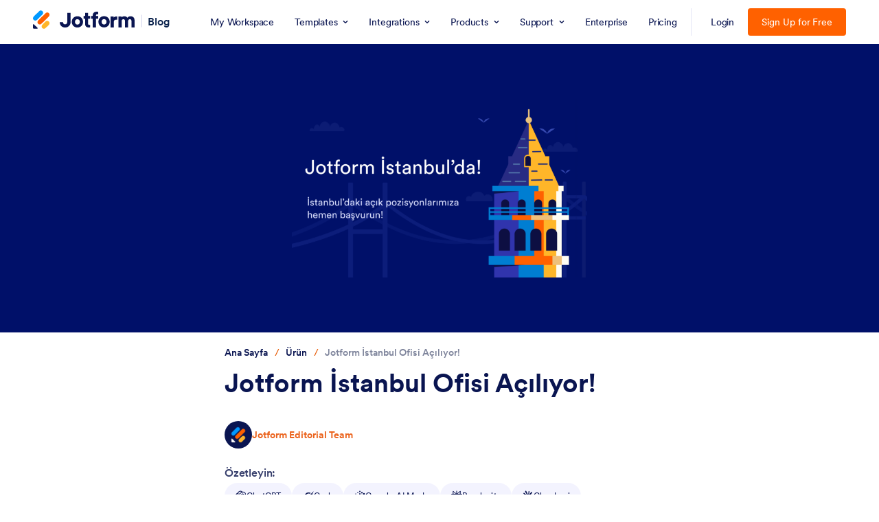

--- FILE ---
content_type: text/html; charset=UTF-8
request_url: https://www.jotform.com/tr/blog/jotform-istanbul-ofisi-aciliyor/
body_size: 97852
content:
<!DOCTYPE html>
<html lang="tr" class="no-js" jf-lang="tr" xml:lang="tr">
<head>
<meta charset="UTF-8">
<meta http-equiv="X-UA-Compatible" content="IE=edge,chrome=1">
<meta name="viewport" content="width=device-width, initial-scale=1.0">
<meta name="google-site-verification" content="AFRsEtZN5MINgoKVUNig-AHayYC86rqIOARWtiC09wY" />
<title>Jotform İstanbul Ofisi Açılıyor! | The Jotform Blog</title>
<meta name="robots" content="index,follow" />
<meta name="description" content="Kuruluşunun 16. yılında, dünyada 16 milyondan fazla kişiye hizmet veren Jotform, San Francisco, Londra, Sydney, Ankara ve İzmir’den sonra 6. ofisini Türkiye&#039;nin en büy..." />
<meta name="keywords" content="Jotform İstanbul Ofisi Açılıyor!, Jotform Blog, online form advice, small business tips, online form software help" />
<meta name="author" content="Jotform Editorial Team" />
<meta property="og:locale" content="tr_TR" />
<meta property="og:title" content="Jotform İstanbul Ofisi Açılıyor! | The Jotform Blog" />
<meta property="og:description" content="Kuruluşunun 16. yılında, dünyada 16 milyondan fazla kişiye hizmet veren Jotform, San Francisco, Londra, Sydney, Ankara ve İzmir’den sonra 6. ofisini Türkiye&#039;nin en büy..." />
<meta property="og:image" content="https://www.jotform.com/blog/wp-content/uploads/2022/07/Blog-Banner-V03-604x366.png" />
<meta property="og:image:secure_url" content="https://www.jotform.com/blog/wp-content/uploads/2022/07/Blog-Banner-V03-604x366.png" />
<meta property="og:image:width" content="640" />
<meta property="og:image:height" content="366" />
<meta property="og:site_name" content="Jotform" />
<meta property="og:url" content="https://www.jotform.com/tr/blog/jotform-istanbul-ofisi-aciliyor/" />
<meta property="og:type" content="website" />
<meta name="twitter:site" content="@jotform" />
<meta name="twitter:url" content="https://www.jotform.com/tr/blog/jotform-istanbul-ofisi-aciliyor/" />
<meta name="twitter:title" content="Jotform İstanbul Ofisi Açılıyor! | The Jotform Blog" />
<meta name="twitter:image" content="https://www.jotform.com/blog/wp-content/uploads/2022/07/Blog-Banner-V03-604x366.png" />
<meta name="twitter:card" content="summary_large_image" />
<meta name="twitter:creator" content="@jotform" />
<meta name="twitter:description" content="Kuruluşunun 16. yılında, dünyada 16 milyondan fazla kişiye hizmet veren Jotform, San Francisco, Londra, Sydney, Ankara ve İzmir’den sonra 6. ofisini Türkiye&#039;nin en büy..." />
<meta name="jotform:lazyload" content="true" />
<meta name="jotform:localization" content="force" />
<meta name="jotform:crawler" content="false" />
<link rel="image_src" href="https://www.jotform.com/blog/wp-content/uploads/2022/07/Blog-Banner-V03.png" />
<link rel="canonical" href="https://www.jotform.com/tr/blog/jotform-istanbul-ofisi-aciliyor/" />
<link rel="dns-prefetch" href="//www.google-analytics.com" />
<link rel="dns-prefetch" href="//www.googletagmanager.com" />
<link rel="dns-prefetch" href="//cms.jotform.com" />
<link rel="dns-prefetch" href="//www.gravatar.com" />
<link rel="dns-prefetch" href="//use.typekit.net" />
<link rel="dns-prefetch" href="//s3.amazonaws.com/jotformAvatars" />
<link rel="dns-prefetch" href="//files.jotform.com" />
<link rel="dns-prefetch" href="//cdn.jotfor.ms" />
<link rel="preconnect" href="//cdn.jotfor.ms" crossorigin="" />
<link rel="dns-prefetch" href="//i0.wp.com" />
<link rel="dns-prefetch" href="//connect.facebook.net" />
<link rel="dns-prefetch" href="//stats.g.doubleclick.net" />
<link rel="preconnect" href="//browser.sentry-cdn.com" />
<script type="text/javascript">
var path = "blog";
var languagePath = "/tr";
var session = "";
var sessionAccountType = "";
var sessionAvatar = "https://cdn.jotfor.ms/assets/img/v4/avatar/Podo-Avatar2-05.png";
var sessionAvatarVersion = "2";
var pageSource = "blog:article:product:1148061";
var loadAfterList = [];
var pkwProductName = "";
</script>
<link rel="preload" href="https://cdn.jotfor.ms/fonts/?family=Circular:400:500:700:900&display=swap&v=3.3.68228" as="style" onload="this.onload=null;this.rel='stylesheet'"><noscript><link rel="stylesheet" href="https://cdn.jotfor.ms/fonts/?family=Circular:400:500:700:900&display=swap&v=3.3.68228"></noscript>
<link rel="shortcut icon" href="https://cdn.jotfor.ms/assets/img/favicons/favicon-2021-light.png" type="image/x-icon" />
<link rel="preload" as="image" fetchpriority="high" href="https://www.jotform.com/blog/wp-content/uploads/2022/07/Blog-Banner-V03-700x424.png?3.3.68228" imagesrcset="https://www.jotform.com/blog/wp-content/uploads/2022/07/Blog-Banner-V03-700x424.png 700w, https://www.jotform.com/blog/wp-content/uploads/2022/07/Blog-Banner-V03-250x152.png 250w, https://www.jotform.com/blog/wp-content/uploads/2022/07/Blog-Banner-V03-768x465.png 768w, https://www.jotform.com/blog/wp-content/uploads/2022/07/Blog-Banner-V03-1536x931.png 1536w, https://www.jotform.com/blog/wp-content/uploads/2022/07/Blog-Banner-V03-120x73.png 120w, https://www.jotform.com/blog/wp-content/uploads/2022/07/Blog-Banner-V03-30x18.png 30w, https://www.jotform.com/blog/wp-content/uploads/2022/07/Blog-Banner-V03-330x200.png 330w, https://www.jotform.com/blog/wp-content/uploads/2022/07/Blog-Banner-V03-604x366.png 604w, https://www.jotform.com/blog/wp-content/uploads/2022/07/Blog-Banner-V03.png 1650w" imagesizes="(max-width: 700px) 100vw, 700px">
<!-- Google Tag Manager -->
<noscript aria-hidden='true'><iframe title='Google Tag Manager Frame' src="//www.googletagmanager.com/ns.html?id=GTM-TDFT5J"
height="0" width="0" style="display:none;visibility:hidden"></iframe></noscript>
<script> document.addEventListener('DOMContentLoaded', function(event) {
(function(w,d,s,l,i){w[l]=w[l]||[];w[l].push({'gtm.start':
new Date().getTime(),event:'gtm.js'});var f=d.getElementsByTagName(s)[0],
j=d.createElement(s),dl=l!='dataLayer'?'&l='+l:'';j.async=true;j.src=
'//www.googletagmanager.com/gtm.js?id='+i+dl;f.parentNode.insertBefore(j,f);
})(window,document,'script','dataLayer','GTM-TDFT5J');
});
</script>
<!-- End Google Tag Manager -->
<!-- Store all ga commands -->
<script>
window['GoogleAnalyticsObject'] = 'ga';
window['ga'] = window['ga'] || function() {
(window['ga'].q = window['ga'].q || []).push(arguments)
};
</script>
<link rel="preload" id='wp-block-library-css' href="https://cdn.jotfor.ms/blog/wp-includes/css/dist/block-library/style.min.css?ver=5.8.4&v=3.3.68228" as="style" onload="this.onload=null;this.rel='stylesheet'">
<noscript><link rel="stylesheet" href="https://cdn.jotfor.ms/blog/wp-includes/css/dist/block-library/style.min.css?ver=5.8.4&v=3.3.68228"></noscript>
<link rel="stylesheet" href="https://cdn.jotfor.ms/blog/wp-content/themes/jotblog/css/main.min.css?3.3.68228" />
<script type="application/ld+json">{"@context":"https://schema.org","@type":"WebPage","name":"Jotform İstanbul Ofisi Açılıyor!","description":"Kuruluşunun 16. yılında, dünyada 16 milyondan fazla kişiye hizmet veren Jotform, San Francisco, Londra, Sydney, Ankara ve İzmir’den sonra 6. ofisini Türkiye\u0027nin en büy..."}</script></head>
<body class="single single-post " id="new-theme" data-jfblog="true"   data-jfblog-article="true" >
<script>
var Locale = Locale || { language: {} };
window.useLocaleDictionary = true;
window.currentLocale = "tr-TR";
</script>
<script src="https://cdn.jotfor.ms/languages/locale_tr-TR.js?ver=3.3.68228&v=3.3.68228"></script>
<script>window.langCode = "tr-TR";</script><script>window.allowMyReports = true;
window.allowMyApps = true;
window.allowMyDocuments = true;
window.initialApp = (() => {
const pathParts = window.location.pathname.split('/');
return pathParts[1] === 'platform' ? pathParts[3] : pathParts[1];
})();</script><script>window.JOTFORM_ENV = "PRODUCTION"</script><script>window.PLATFORM_ENV = null</script><script>window.uetq = window.uetq || []; window.uetq.push("config", "tcf", { "enabled" : true });</script><script>window.GOOGLE_SIGNON = "172124630376-qk1qmdfmur2ojaf39e070iqhpt2foaip.apps.googleusercontent.com"</script><script>window.MICROSOFT_SIGNON_CLIENT_ID = "482577e8-f8d0-4a09-bbbb-15de3d05eebe"</script><script>window.FACEBOOK_SIGNON_APP_ID = "1140740696088074"</script><script>var __jfCommonHeaderProps = {"customNavItems":[{"name":"mobileForms","linkProps":{"url":"\/tr\/products\/mobile-forms\/","title":"Mobile Forms","className":"jfRHeader--mobile-forms"}},{"name":"myWorkspace","linkProps":{"url":"\/tr\/workspace\/","title":"My Workspace"}},{"name":"templates","menuProps":{"name":"templates","menuTitle":"TEMPLATES","menuItems":[{"name":"formTemplates","title":"Form Templates","icon":"https:\/\/cdn.jotfor.ms\/assets\/img\/jfHeader\/v2\/templates\/form.svg","url":"\/tr\/form-templates\/?classic"},{"name":"cardFormTemplates","title":"Card Form Templates","icon":"https:\/\/cdn.jotfor.ms\/assets\/img\/jfHeader\/v2\/templates\/card-form.svg","url":"\/tr\/form-templates\/?cards"},{"name":"appTemplates","title":"App Templates","icon":"https:\/\/cdn.jotfor.ms\/assets\/img\/jfHeader\/v2\/templates\/app.svg","url":"\/tr\/app-templates\/"},{"name":"storeBuilderTemplates","title":"Store Builder Templates","icon":"https:\/\/cdn.jotfor.ms\/assets\/img\/jfHeader\/v2\/templates\/store-builder.svg?v=1.0","url":"\/tr\/app-templates\/category\/online-store-templates"},{"name":"tableTemplates","title":"Table Templates","icon":"https:\/\/cdn.jotfor.ms\/assets\/img\/jfHeader\/v2\/templates\/table.svg","url":"\/tr\/table-templates\/"},{"name":"workflowTemplates","title":"Workflow Templates","icon":"https:\/\/cdn.jotfor.ms\/assets\/img\/jfHeader\/v2\/templates\/approval.svg","url":"\/tr\/workflow-templates\/"},{"name":"pdfTemplates","title":"PDF Templates","icon":"https:\/\/cdn.jotfor.ms\/assets\/img\/jfHeader\/v2\/templates\/pdf.svg","url":"\/tr\/pdf-templates\/"},{"name":"signTemplates","title":"Sign Templates","icon":"https:\/\/cdn.jotfor.ms\/assets\/img\/jfHeader\/v2\/templates\/sign.svg","url":"\/tr\/pdf-templates\/e-sign\/"},{"name":"agentTemplates","title":"AI Agent Templates","icon":"https:\/\/cdn.jotfor.ms\/assets\/img\/jfHeader\/v2\/templates\/agent.svg","url":"\/tr\/agent-templates\/"},{"name":"boardTemplates","title":"Board Templates","class":"boardTemplates","icon":"https:\/\/cdn.jotfor.ms\/assets\/img\/jfHeader\/v2\/templates\/board.svg","url":"\/tr\/board-templates\/"}]},"linkProps":{"renderAs":"button","title":"Templates","menuType":"templates"}},{"name":"integrations","menuProps":{"name":"integrations","menuTitle":"INTEGRATIONS","seeAll":{"title":"See all integrations","url":"\/tr\/integrations\/"},"menuItems":[{"name":"featuredIntegrations","title":"INTEGRATIONS","subTitle":"FEATURED INTEGRATIONS","seeMore":{"title":"See more","url":"\/tr\/integrations\/"},"subLinks":[{"name":"featuredMicrosoftTeams","title":"Microsoft Teams","url":"\/tr\/integrations\/microsoft-teams","icon":"https:\/\/cdn.jotfor.ms\/assets\/img\/jfHeader\/v2\/integrations\/microsoft-teams.svg"},{"name":"featuredPaypal","title":"PayPal","url":"\/tr\/integrations\/paypal","icon":"https:\/\/cdn.jotfor.ms\/assets\/img\/jfHeader\/v2\/integrations\/paypal.svg"},{"name":"featuredSlack","title":"Slack","url":"\/tr\/integrations\/slack","icon":"https:\/\/cdn.jotfor.ms\/assets\/img\/jfHeader\/v2\/integrations\/slack.svg"},{"name":"featuredGoogleSheets","title":"Google Sheets","url":"\/tr\/integrations\/google-sheets","icon":"https:\/\/cdn.jotfor.ms\/assets\/img\/jfHeader\/v2\/integrations\/google-sheets.svg"},{"name":"featuredMailchimp","title":"Mailchimp","url":"\/tr\/integrations\/mailchimp","icon":"https:\/\/cdn.jotfor.ms\/assets\/img\/jfHeader\/v2\/integrations\/mailchimp.svg"},{"name":"featuredZoom","title":"Zoom","url":"\/tr\/integrations\/zoom","icon":"https:\/\/cdn.jotfor.ms\/assets\/img\/jfHeader\/v2\/integrations\/zoom.svg"},{"name":"featuredDropbox","title":"Dropbox","url":"\/tr\/integrations\/dropbox","icon":"https:\/\/cdn.jotfor.ms\/assets\/img\/jfHeader\/v2\/integrations\/dropbox.svg"},{"name":"featuredGoogleCalendar","title":"Google Calendar","url":"\/tr\/integrations\/google-calendar","icon":"https:\/\/cdn.jotfor.ms\/assets\/img\/jfHeader\/v2\/integrations\/google-calendar.svg"},{"name":"featuredSalesforce","title":"Salesforce","url":"\/tr\/integrations\/salesforce","icon":"https:\/\/cdn.jotfor.ms\/assets\/img\/jfHeader\/v2\/integrations\/salesforce.svg"},{"name":"featuredCanvaApp","title":"Canva","url":"\/tr\/integrations\/canva","icon":"https:\/\/cdn.jotfor.ms\/assets\/img\/jfHeader\/v2\/integrations\/canva.svg"}]},{"name":"crm","title":"CRM","subTitle":"CRM","seeMore":{"title":"See more","url":"\/tr\/integrations\/category\/crm"},"subLinks":[{"name":"salesforce","title":"Salesforce","url":"\/tr\/integrations\/salesforce","icon":"https:\/\/cdn.jotfor.ms\/assets\/img\/jfHeader\/v2\/integrations\/salesforce.svg"},{"name":"hubspot","title":"Hubspot","url":"\/tr\/integrations\/hubspot","icon":"https:\/\/cdn.jotfor.ms\/assets\/img\/jfHeader\/v2\/integrations\/hubspot.svg"},{"name":"zohoCrm","title":"Zoho CRM","url":"\/tr\/integrations\/zoho-crm","icon":"https:\/\/cdn.jotfor.ms\/assets\/img\/jfHeader\/v2\/integrations\/zoho.svg"},{"name":"activeCampaign","title":"Active Campaign","url":"\/integrations\/activeCampaign","icon":"https:\/\/cdn.jotfor.ms\/assets\/img\/jfHeader\/v2\/integrations\/active-campaign.svg"},{"name":"pipedrive","title":"Pipedrive","url":"\/tr\/integrations\/pipedrive","icon":"https:\/\/cdn.jotfor.ms\/assets\/img\/jfHeader\/v2\/integrations\/pipedrive.svg"},{"name":"zendek","title":"Zendesk","url":"\/tr\/integrations\/zendesk","icon":"https:\/\/cdn.jotfor.ms\/assets\/img\/jfHeader\/v2\/integrations\/zendesk.svg"},{"name":"insightly","title":"Insightly","url":"\/tr\/integrations\/insightly","icon":"https:\/\/cdn.jotfor.ms\/assets\/img\/jfHeader\/v2\/integrations\/insightly.svg"},{"name":"keap","title":"Keap","url":"\/tr\/integrations\/keap","icon":"https:\/\/cdn.jotfor.ms\/assets\/img\/jfHeader\/v2\/integrations\/keap.svg"},{"name":"engageBay","title":"EngageBay","url":"\/integrations\/engageBay","icon":"https:\/\/cdn.jotfor.ms\/assets\/img\/jfHeader\/v2\/integrations\/engagebay.svg"}]},{"name":"storage","title":"Storage","subTitle":"STORAGE","seeMore":{"title":"See more","url":"\/tr\/integrations\/category\/file-sharing-and-storage"},"subLinks":[{"name":"googleDrive","title":"Google Drive","url":"\/tr\/integrations\/google-drive","icon":"https:\/\/cdn.jotfor.ms\/assets\/img\/jfHeader\/v2\/integrations\/google-drive.svg"},{"name":"dropbox","title":"Dropbox","url":"\/tr\/integrations\/dropbox","icon":"https:\/\/cdn.jotfor.ms\/assets\/img\/jfHeader\/v2\/integrations\/dropbox.svg"},{"name":"oneDrive","title":"OneDrive","url":"\/tr\/integrations\/onedrive","icon":"https:\/\/cdn.jotfor.ms\/assets\/img\/jfHeader\/v2\/integrations\/onedrive.svg"},{"name":"box","title":"Box","url":"\/tr\/integrations\/box","icon":"https:\/\/cdn.jotfor.ms\/assets\/img\/jfHeader\/v2\/integrations\/box.svg"},{"name":"egnyte","title":"Egnyte","url":"\/tr\/integrations\/egnyte","icon":"https:\/\/cdn.jotfor.ms\/assets\/img\/jfHeader\/v2\/integrations\/egnyte.svg"},{"name":"ftp","title":"FTP","url":"\/tr\/integrations\/ftp","icon":"https:\/\/cdn.jotfor.ms\/assets\/img\/jfHeader\/v2\/integrations\/ftp.png"},{"name":"galleria","title":"Galleria","url":"\/tr\/integrations\/galleria","icon":"https:\/\/cdn.jotfor.ms\/assets\/img\/jfHeader\/v2\/integrations\/galleria.png"}]},{"name":"payment","title":"Payment","subTitle":"PAYMENT","seeMore":{"title":"See more","url":"\/tr\/integrations\/category\/payment-processing"},"subLinks":[{"name":"square","title":"Square","url":"\/tr\/integrations\/square","icon":"https:\/\/cdn.jotfor.ms\/assets\/img\/jfHeader\/v2\/integrations\/square.svg"},{"name":"paypal","title":"PayPal","url":"\/tr\/integrations\/paypal","icon":"https:\/\/cdn.jotfor.ms\/assets\/img\/jfHeader\/v2\/integrations\/paypal.svg"},{"name":"stripe","title":"Stripe","url":"\/tr\/integrations\/stripe","icon":"https:\/\/cdn.jotfor.ms\/assets\/img\/jfHeader\/v2\/integrations\/stripe.svg"},{"name":"authorizeNet","title":"Authorize.Net","url":"\/tr\/integrations\/authorize-net","icon":"https:\/\/cdn.jotfor.ms\/assets\/img\/jfHeader\/v2\/integrations\/authorize-net-v2.svg"},{"name":"applePayandGooglePay","title":"Apple Pay & Google Pay","url":"\/tr\/integrations\/apple-pay-google-pay","icon":"https:\/\/cdn.jotfor.ms\/assets\/img\/jfHeader\/v2\/integrations\/apple-pay-google-pay.svg"},{"name":"paysafe","title":"Paysafe","url":"\/tr\/integrations\/paysafe","icon":"https:\/\/cdn.jotfor.ms\/assets\/img\/jfHeader\/v2\/integrations\/paysafe.svg"},{"name":"mollie","title":"Mollie","url":"\/tr\/integrations\/mollie","icon":"https:\/\/cdn.jotfor.ms\/assets\/img\/jfHeader\/v2\/integrations\/mollie.svg"},{"name":"venmo","title":"Venmo","url":"\/tr\/integrations\/venmo","icon":"https:\/\/cdn.jotfor.ms\/assets\/img\/jfHeader\/v2\/integrations\/venmo.svg"}]},{"name":"email","title":"Email","subTitle":"EMAIL","seeMore":{"title":"See more","url":"\/tr\/integrations\/category\/emailing"},"subLinks":[{"name":"constantContact","title":"Constant Contact","url":"\/tr\/integrations\/constant-contact","icon":"https:\/\/cdn.jotfor.ms\/assets\/img\/jfHeader\/v2\/integrations\/constant-contact.svg"},{"name":"mailchimp","title":"Mailchimp","url":"\/tr\/integrations\/mailchimp","icon":"https:\/\/cdn.jotfor.ms\/assets\/img\/jfHeader\/v2\/integrations\/mailchimp.svg"},{"name":"activeCampaign","title":"ActiveCampaign","url":"\/tr\/integrations\/activecampaign","icon":"https:\/\/cdn.jotfor.ms\/assets\/img\/jfHeader\/v2\/integrations\/active-campaign.svg"},{"name":"aweber","alt":"AWeber Email Marketing Icon","title":"AWeber","url":"\/tr\/integrations\/aweber","icon":"https:\/\/cdn.jotfor.ms\/assets\/img\/jfHeader\/v2\/integrations\/aweber.svg"},{"name":"campaignMonitor","title":"Campaign Monitor","url":"\/tr\/integrations\/campaign-monitor","icon":"https:\/\/cdn.jotfor.ms\/assets\/img\/jfHeader\/v2\/integrations\/campaign-monitor.svg"},{"name":"getResponse","title":"GetResponse","url":"\/tr\/integrations\/getresponse","icon":"https:\/\/cdn.jotfor.ms\/assets\/img\/jfHeader\/v2\/integrations\/get-response.svg"},{"name":"googleContacts","title":"Google Contacts","url":"\/tr\/integrations\/google-contacts","icon":"https:\/\/cdn.jotfor.ms\/assets\/img\/jfHeader\/v2\/integrations\/google-contacts.svg"},{"name":"iContact","alt":"Blue and Big I Image for iContact","title":"iContact","url":"\/tr\/integrations\/icontact","icon":"https:\/\/cdn.jotfor.ms\/assets\/img\/jfHeader\/v2\/integrations\/icontact.svg"}]},{"name":"automations","title":"Automations","subTitle":"AUTOMATIONS","seeMore":{"title":"See more","url":"\/tr\/integrations\/category\/automation-integrations"},"subLinks":[{"name":"microsoftPowerAutomate","title":"Microsoft Power Automate","url":"\/tr\/integrations\/microsoft-power-automate","icon":"https:\/\/cdn.jotfor.ms\/assets\/img\/jfHeader\/v2\/integrations\/microsoft-power-automation.svg?v=1.1"},{"name":"webhooks","title":"Webhooks","url":"\/tr\/integrations\/webhooks","icon":"https:\/\/cdn.jotfor.ms\/assets\/img\/jfHeader\/v2\/integrations\/webhooks.svg?v=1.1"},{"name":"make","title":"Make","url":"\/tr\/integrations\/make","icon":"https:\/\/cdn.jotfor.ms\/assets\/img\/jfHeader\/v2\/integrations\/make.svg?v=1.1"},{"name":"zapier","title":"Zapier","url":"\/tr\/integrations\/zapier","icon":"https:\/\/cdn.jotfor.ms\/assets\/img\/jfHeader\/v2\/integrations\/zapier.svg?v=1.1"},{"name":"ifttt","title":"IFTTT","url":"\/tr\/integrations\/ifttt","icon":"https:\/\/cdn.jotfor.ms\/assets\/img\/jfHeader\/v2\/integrations\/ifttt.svg?v=1.1"},{"name":"chatgpt","title":"ChatGPT","url":"\/tr\/integrations\/chatgpt","icon":"https:\/\/cdn.jotfor.ms\/assets\/img\/jfHeader\/v2\/integrations\/chatgpt.svg?v=1.1"},{"name":"unito","title":"Unito","url":"\/tr\/integrations\/unito","icon":"https:\/\/cdn.jotfor.ms\/assets\/img\/jfHeader\/v2\/integrations\/unito.svg?v=1.1"},{"name":"pabblyConnect","title":"Pabbly Connect","url":"\/tr\/integrations\/pabblyconnect","icon":"https:\/\/cdn.jotfor.ms\/assets\/img\/jfHeader\/v2\/integrations\/pabbly.svg?v=1.1"},{"name":"trayIo","title":"Tray.io","url":"\/tr\/integrations\/trayio","icon":"https:\/\/cdn.jotfor.ms\/assets\/img\/jfHeader\/v2\/integrations\/trayio.svg?v=1.1"},{"name":"omnisend","title":"Omnisend","url":"\/tr\/integrations\/omnisend","icon":"https:\/\/cdn.jotfor.ms\/assets\/img\/jfHeader\/v2\/integrations\/omnisend.svg?v=1.1"}]}]},"linkProps":{"renderAs":"button","title":"Integrations","menuType":"integrations"}},{"name":"products","menuProps":{"name":"products","menuTitle":"PRODUCTS","sideMenuTitle":"FEATURES","sideMenuSeeMoreTitle":"See more features","sideMenuSeeMoreUrl":"\/features\/","menuItems":[{"name":"formBuilder","title":"Form Builder","urlGuest":"\/tr\/","url":"\/tr\/build","icon":"https:\/\/cdn.jotfor.ms\/assets\/img\/jfHeader\/v2\/products\/form-builder.svg"},{"name":"jotformEnterprise","title":"Jotform Enterprise","url":"\/tr\/enterprise\/","icon":"https:\/\/cdn.jotfor.ms\/assets\/img\/jfHeader\/v2\/products\/enterprise.svg"},{"name":"jotformApps","title":"Jotform Apps","url":"\/tr\/products\/apps\/","icon":"https:\/\/cdn.jotfor.ms\/assets\/img\/jfHeader\/v2\/products\/apps.svg"},{"name":"storeBuilder","title":"Store Builder","url":"\/tr\/products\/store-builder\/","icon":"https:\/\/cdn.jotfor.ms\/assets\/img\/jfHeader\/v2\/products\/store-builder.svg?v=1.0"},{"name":"jotformTables","title":"Jotform Tables","url":"\/tr\/products\/tables\/","icon":"https:\/\/cdn.jotfor.ms\/assets\/img\/jfHeader\/v2\/products\/tables.svg"},{"name":"jotformInbox","title":"Jotform Inbox","url":"\/tr\/features\/inbox\/","icon":"https:\/\/cdn.jotfor.ms\/assets\/img\/jfHeader\/v2\/products\/inbox.svg"},{"name":"jotformMobileApp","title":"Jotform Mobile App","url":"\/tr\/products\/mobile-forms\/","icon":"https:\/\/cdn.jotfor.ms\/assets\/img\/jfHeader\/v2\/products\/mobile-app.svg"},{"name":"reportBuilder","title":"Report Builder","url":"\/tr\/products\/report-builder\/","icon":"https:\/\/cdn.jotfor.ms\/assets\/img\/jfHeader\/v2\/products\/report-builder.svg"},{"name":"smartPDFforms","title":"Smart PDF Forms","url":"\/tr\/products\/smart-pdf-forms\/","icon":"https:\/\/cdn.jotfor.ms\/assets\/img\/jfHeader\/v2\/products\/smart-pdf-forms.svg"},{"name":"pdfEditor","title":"PDF Editor","url":"\/tr\/products\/pdf-editor\/","icon":"https:\/\/cdn.jotfor.ms\/assets\/img\/jfHeader\/v2\/products\/pdf-editor.svg"},{"name":"jotformSign","title":"Jotform Sign","url":"\/tr\/products\/sign\/","icon":"https:\/\/cdn.jotfor.ms\/assets\/img\/jfHeader\/v2\/products\/sign.svg"},{"name":"jotformWorkflows","title":"Jotform Workflows","url":"\/tr\/products\/workflows\/","icon":"https:\/\/cdn.jotfor.ms\/assets\/img\/jfHeader\/v2\/products\/approvals.svg"},{"name":"jotformSalesforce","title":"Jotform for Salesforce","url":"https:\/\/link.jotform.com\/pQYiDWJG55?utm_source=jotform.com&utm_campaign=salesforce2023&utm_medium=header&utm_content=cta_salesforce&campaign=header&adgroup=jotform.com&creative=cta_salesforce","icon":"https:\/\/cdn.jotfor.ms\/assets\/img\/jfHeader\/v2\/products\/salesforce.svg"},{"name":"jotformBoards","title":"Jotform Boards","url":"\/tr\/products\/boards\/","icon":"https:\/\/cdn.jotfor.ms\/assets\/img\/jfHeader\/v2\/products\/board.svg"},{"name":"jotformAIAgents","title":"Jotform AI Agents","url":"\/tr\/ai\/agents\/","icon":"https:\/\/cdn.jotfor.ms\/assets\/img\/jfHeader\/v2\/products\/ai-agents.svg?v=1.1"}],"sideMenuItems":[{"name":"jotformTeams","title":"Jotform Teams","url":"\/tr\/teams\/"},{"name":"enterpriseMobile","title":"Enterprise Mobile","url":"\/tr\/enterprise\/mobile-app\/","badge":{"text":"NEW"}},{"name":"prefillForms","title":"Prefill Forms","url":"\/tr\/prefill-forms\/whats-new\/"},{"name":"hipaaForms","title":"HIPAA Forms","url":"\/tr\/hipaa\/"},{"name":"secureForms","title":"Secure Forms","url":"\/tr\/security\/"},{"name":"assignForm","title":"Assign Forms","url":"\/tr\/features\/assign-forms\/"},{"name":"formNotifications","title":"Form Notifications","url":"\/tr\/form-notifications\/"},{"name":"onlinePayments","title":"Online Payments","url":"\/tr\/online-payments\/"},{"name":"widgets","title":"Widgets","url":"\/tr\/widgets\/"}]},"linkProps":{"renderAs":"button","title":"Products","menuType":"products"}},{"name":"support","menuProps":{"name":"support","menuTitle":"GET HELP","columnCount":1,"menuItems":[{"name":"contactSupport","title":"Contact Support","url":"\/tr\/contact\/"},{"name":"mySupportRequests","title":"My Support Requests","url":"\/answers\/asked\/","loginRequired":true},{"name":"helpCenter","title":"Help Center","url":"\/tr\/answers\/"},{"name":"faq","title":"FAQ","url":"\/tr\/faq\/"}],"sideMenuTitle":"LEARN","sideMenuItems":[{"name":"userGuide","title":"User Guide","url":"\/tr\/help\/"},{"name":"jotformBooks","title":"Jotform Books","url":"\/tr\/books\/"},{"name":"blog","title":"Blog","url":"\/tr\/blog\/"},{"name":"videos","title":"Videos","url":"https:\/\/www.youtube.com\/user\/TheJotform"},{"name":"academy","title":"Jotform Academy","url":"\/tr\/academy\/"},{"name":"customerStories","title":"Customer Stories","url":"\/tr\/customer-stories\/"},{"name":"podcasts","title":"Podcasts","url":"\/tr\/podcast\/"}]},"linkProps":{"renderAs":"button","title":"Support","menuType":"support"}},{"name":"enterprise","linkProps":{"url":"\/tr\/enterprise\/?jtm_medium=referral&jtm_source=jotform.com&jtm_content=Jotform_Enterprise_Header&jtm_campaign=enterprise_common_header","title":"Enterprise"}},{"name":"pricing","linkProps":{"url":"\/tr\/pricing\/","title":"Pricing","isPricingLink":true}}],"logoSideLinkProps":{"sideLinkText":"Blog","sideLinkUrl":"\/tr\/blog\/"},"theme":"light","logoProps":{"logoUrl":"\/tr\/"},"menuStyles":[],"hideAccountBox":false,"replaceAuthButtons":false,"disableLoginFlow":false,"disableCampaignInfo":false,"breadcrumbNavItems":false,"stickyMode":false,"isEnterprise":false,"isLoggedIn":false,"language":"tr-TR","hostname":"www.jotform.com","currentPath":"\/tr\/blog\/jotform-istanbul-ofisi-aciliyor\/","isAcademyAppsCourseReleased":"1","aiAgentReleased":true,"isPlatformEnv":false};</script><script>window.setCustomFunction_login = true;window.customFunction_login = function() {window.location.reload();}</script>
<script>
function updateFavicon(dark) {
var iconFile = dark ? "/assets/img/favicons/favicon-2021-dark.png?v=0.2" : "/assets/img/favicons/favicon-2021-light.png?v=0.2";
var iconRoot = "https://cdn.jotfor.ms";
var iconElement = document.querySelector('[rel="icon"]') || document.querySelector('[rel="shortcut icon"]');
if (!iconElement) {
iconElement = document.createElement("link");
iconElement.rel = "icon";
document.getElementsByTagName("head")[0].appendChild(iconElement);
}
if (iconElement) {
iconElement.href = iconRoot + "/" + iconFile;
}
}
if (window.matchMedia) {
const mediaQuery = window.matchMedia("(prefers-color-scheme: dark)");
mediaQuery.addListener(function (e) {
updateFavicon(e.matches);
});
updateFavicon(mediaQuery.matches);
} else {
updateFavicon(false);
}
document.addEventListener("DOMContentLoaded", () => {
if (
"rgba(0, 0, 0, 0)" !== window.getComputedStyle(document.body, null).getPropertyValue("background-color") &&
document.querySelector("header") &&
document.querySelector("#jfHeaderBodyWrapper")
) {
document.querySelector("#jfHeaderBodyWrapper").classList.add("js-dark-header");
}
});
</script>
<script>
window.__jfrouter = {
JOTFORM_ENV: 'PRODUCTION',
APP_PATH: '/',
ASSET_PATH: 'https://cdn.jotfor.ms/s/headerapp/dfc1cdd948b',
VENDOR_ASSET_PATH: 'https://cdn.jotfor.ms/s/vendor/static',
BASE_URL: 'https://www.jotform.com',
ACTIVE_ALIAS: 'headerapp',
ACTIVE_ROUTE: '/headerapp/',
ACTIVE_APP: 'headerapp',
INITIAL_ROUTE_PATH: '/headerapp',
FULL_PATH: '/',
BACKEND_ROUTER: '1',
IS_HIPAA: '0',
IS_EU: '0',
IS_SSO: '0',
REVISION_HASH: 'dfc1cdd948b',
PLATFORM_ENV: '',
ROOT_PATH: '/',
CDN_URL: 'https://cdn.jotfor.ms',
MODULE_FEDERATION_PATH: 'https://cdn.jotfor.ms/s/module-federation/ac6e434b254',
UMD_REVISION_HASH: '3910e76dcba',
};
</script>
<script defer src="https://cdn.jotfor.ms/s/headerapp/dfc1cdd948b/static/js/jotform.css.3653fbbc.js?3.3.68228"></script>
<script defer src="https://cdn.jotfor.ms/s/headerapp/dfc1cdd948b/static/js/58.e7530029.js?3.3.68228"></script>
<script defer src="https://cdn.jotfor.ms/s/headerapp/dfc1cdd948b/static/js/index.2acfaa51.js?3.3.68228"></script>
<link href="https://cdn.jotfor.ms/s/headerapp/dfc1cdd948b/static/css/index.css?3.3.68228" rel="stylesheet">
<script>
document.addEventListener('DOMContentLoaded', function() {
var bodyEl = document.querySelector('body');
var tagAppender = function() {
var firstHeadStyleTag = document.querySelector('head link[rel=\'stylesheet\']');
if (firstHeadStyleTag) {
firstHeadStyleTag.insertAdjacentHTML( 'beforebegin', '<link href="https://cdn.jotfor.ms/s/headerapp/dfc1cdd948b/static/css/jotform.css.css" rel="stylesheet">' );
}
bodyEl.removeEventListener('mousemove', tagAppender);
};
bodyEl.addEventListener('mousemove', tagAppender);
});
</script>
<style data-styled="true" data-styled-version="5.3.3">.bOIvek{--jf-header-bg:transparent;--jf-header-bg-sticky:rgba(255,255,255,0.9);--jf-header-logo-text:#0a224c;--jf-header-nav-menu:#0a1551;--jf-header-nav-menu-active:#0075E3;--jf-header-nav-menu-hover:#0075E3;--jf-hamburger-menu:#343C6A;--jf-app-picker-border:#E3E5F5;--jf-header-size:64px;--bg-blue-500:#0075e3;--bg-blue-600:#0066c3;width:100%;position:relative;z-index:1001;}/*!sc*/
data-styled.g1[id="sc-bdvvtL"]{content:"bOIvek,"}/*!sc*/
.hAapRw{width:100%;margin:0 auto;display:-webkit-box;display:-webkit-flex;display:-ms-flexbox;display:flex;-webkit-align-items:center;-webkit-box-align:center;-ms-flex-align:center;align-items:center;-webkit-box-pack:center;-webkit-justify-content:center;-ms-flex-pack:center;justify-content:center;min-height:var(--jf-header-size);padding:0 16px;position:relative;box-sizing:border-box;}/*!sc*/
@media screen and (max-width:580px){.hAapRw{padding:0 12px;}}/*!sc*/
@media screen and (min-width:480px){.hAapRw:not(.isMobileMenuActive){max-width:608px;}}/*!sc*/
@media screen and (min-width:640px){.hAapRw:not(.isMobileMenuActive){max-width:736px;}}/*!sc*/
@media screen and (min-width:768px){.hAapRw:not(.isMobileMenuActive){max-width:984px;}}/*!sc*/
@media screen and (min-width:1024px){.hAapRw:not(.isMobileMenuActive){max-width:1200px;}}/*!sc*/
@media screen and (min-width:1280px){.hAapRw:not(.isMobileMenuActive){max-width:1296px;}}/*!sc*/
.hAapRw.mobileScreen{z-index:1;}/*!sc*/
.hAapRw.isMobileMenuActive{position:fixed;left:0;top:0;right:0;width:100%;background-color:#fff;}/*!sc*/
.hAapRw.isMobileMenuActive .jfRHeader--mobile-nav-signup-btn,.hAapRw.isMobileMenuActive .jfRHeader--mobile-nav-contact-btn,.hAapRw.isMobileMenuActive .jfRHeader--mobile-nav-custom-btn{display:none;}/*!sc*/
.hAapRw .jfRHeader--mobile-nav-custom-btn .jfRHeader--custom-cta.jfRHeader--custom-cta--blue.js-tracking{font-size:12px;font-weight:500;line-height:24px;padding:4px 12px;}/*!sc*/
@media screen and (min-width:1024px){.hAapRw .jfRHeader--mobile-nav-custom-btn .jfRHeader--custom-cta.jfRHeader--custom-cta--blue.js-tracking{font-size:14px;padding:4px 8px;}}/*!sc*/
.hAapRw .jfRHeader--custom-cta,.hAapRw .jfh-custom-cta{border-radius:4px;font-size:14px;padding:8px;color:#fff;display:inline-block;white-space:nowrap;-webkit-transition:background-color 0.2s ease;transition:background-color 0.2s ease;border:0;outline:none;}/*!sc*/
.hAapRw .jfRHeader--custom-cta.jfh-cta-blue,.hAapRw .jfh-custom-cta.jfh-cta-blue,.hAapRw .jfRHeader--custom-cta--blue,.hAapRw .jfh-custom-cta--blue{background-color:var(--bg-blue-500);}/*!sc*/
@media (hover:hover){.hAapRw .jfRHeader--custom-cta.jfh-cta-blue:hover,.hAapRw .jfh-custom-cta.jfh-cta-blue:hover,.hAapRw .jfRHeader--custom-cta--blue:hover,.hAapRw .jfh-custom-cta--blue:hover{background-color:var(--bg-blue-600);}}/*!sc*/
.hAapRw .jfRHeader--custom-cta.jfh-cta-orange,.hAapRw .jfh-custom-cta.jfh-cta-orange,.hAapRw .jfRHeader--custom-cta--orange,.hAapRw .jfh-custom-cta--orange{background-color:var(--bg-orange-500);}/*!sc*/
@media (hover:hover){.hAapRw .jfRHeader--custom-cta.jfh-cta-orange:hover,.hAapRw .jfh-custom-cta.jfh-cta-orange:hover,.hAapRw .jfRHeader--custom-cta--orange:hover,.hAapRw .jfh-custom-cta--orange:hover{background-color:var(--bg-orange-600);}}/*!sc*/
.hAapRw .jfRHeader--custom-cta.jfh-cta-green,.hAapRw .jfh-custom-cta.jfh-cta-green,.hAapRw .jfRHeader--custom-cta--green,.hAapRw .jfh-custom-cta--green{background-color:var(--bg-green-500);}/*!sc*/
@media (hover:hover){.hAapRw .jfRHeader--custom-cta.jfh-cta-green:hover,.hAapRw .jfh-custom-cta.jfh-cta-green:hover,.hAapRw .jfRHeader--custom-cta--green:hover,.hAapRw .jfh-custom-cta--green:hover{background-color:var(--bg-green-600);}}/*!sc*/
.hAapRw .jfRHeader--custom-cta.jfh-cta-teams,.hAapRw .jfh-custom-cta.jfh-cta-teams,.hAapRw .jfRHeader--custom-cta.jfh-cta-navy,.hAapRw .jfh-custom-cta.jfh-cta-navy,.hAapRw .jfRHeader--custom-cta--teams,.hAapRw .jfh-custom-cta--teams,.hAapRw .jfRHeader--custom-cta--navy,.hAapRw .jfh-custom-cta--navy{background-color:var(--bg-teams-default);}/*!sc*/
@media (hover:hover){.hAapRw .jfRHeader--custom-cta.jfh-cta-teams:hover,.hAapRw .jfh-custom-cta.jfh-cta-teams:hover,.hAapRw .jfRHeader--custom-cta.jfh-cta-navy:hover,.hAapRw .jfh-custom-cta.jfh-cta-navy:hover,.hAapRw .jfRHeader--custom-cta--teams:hover,.hAapRw .jfh-custom-cta--teams:hover,.hAapRw .jfRHeader--custom-cta--navy:hover,.hAapRw .jfh-custom-cta--navy:hover{background-color:var(--bg-teams-dark);}}/*!sc*/
.hAapRw .jfRHeader--custom-cta.jfh-cta-ai,.hAapRw .jfh-custom-cta.jfh-cta-ai,.hAapRw .jfRHeader--custom-cta.jfh-cta-purple,.hAapRw .jfh-custom-cta.jfh-cta-purple,.hAapRw .jfRHeader--custom-cta--ai,.hAapRw .jfh-custom-cta--ai,.hAapRw .jfRHeader--custom-cta--purple,.hAapRw .jfh-custom-cta--purple{background-color:var(--bg-ai-default);}/*!sc*/
@media (hover:hover){.hAapRw .jfRHeader--custom-cta.jfh-cta-ai:hover,.hAapRw .jfh-custom-cta.jfh-cta-ai:hover,.hAapRw .jfRHeader--custom-cta.jfh-cta-purple:hover,.hAapRw .jfh-custom-cta.jfh-cta-purple:hover,.hAapRw .jfRHeader--custom-cta--ai:hover,.hAapRw .jfh-custom-cta--ai:hover,.hAapRw .jfRHeader--custom-cta--purple:hover,.hAapRw .jfh-custom-cta--purple:hover{background-color:var(--bg-ai-dark);}}/*!sc*/
@media screen and (max-width:1280px) and (min-width:768px){.hAapRw .jfRHeader--custom-cta,.hAapRw .jfh-custom-cta{padding:8px 6px;}}/*!sc*/
@media screen and (max-width:1024px){.hAapRw .jfRHeader--custom-cta,.hAapRw .jfh-custom-cta{margin-inline-start:8px;font-size:10px;line-height:24px;padding:0 8px;border-radius:4px;max-width:160px;white-space:nowrap;overflow:hidden;text-overflow:ellipsis;}}/*!sc*/
data-styled.g2[id="sc-gsDKAQ"]{content:"hAapRw,"}/*!sc*/
.kqcnzn{pointer-events:none;position:relative;font-family:Circular,-apple-system,BlinkMacSystemFont,"Segoe UI",roboto,oxygen-sans,ubuntu,cantarell,"Helvetica Neue",sans-serif;width:100%;z-index:950;background:var(--jf-header-bg);--bg-blue-500:#0075E3;--bg-blue-600:#0066C3;--bg-orange-500:#ff6100;--bg-orange-600:#e55300;--bg-green-500:#64b200;--bg-green-600:#529300;--bg-teams-default:#18235C;--bg-teams-dark:#0C1540;--bg-ai-default:#7923DD;--bg-ai-dark:#621CB1;}/*!sc*/
.kqcnzn.jfRHeader--dark-mode{--jf-header-bg:#0a1551;--jf-header-bg-sticky:rgba(10,21,81,0.9);--jf-header-logo-text:#fff;--jf-header-nav-menu:#fff;--jf-header-nav-menu-active:#ff6100;--jf-header-nav-menu-hover:#ff6100;--jf-hamburger-menu:#fff;--jf-app-picker-border:#252d5b;--jf-header-size:64px;}/*!sc*/
.kqcnzn.jfRHeader--dark-mode .sc-gsDKAQ.isMobileMenuActive{background:var(--jf-header-bg);}/*!sc*/
@media screen and (max-width:1024px){.kqcnzn.jfRHeader--dark-mode{--jf-header-nav-menu:#0a1551;}}/*!sc*/
.kqcnzn.jfRHeader--gray-mode{--jf-header-bg:#F3F3FE;--jf-header-bg-sticky:rgba(244,244,244,0.9);--jf-header-logo-text:#0a1551;--jf-header-nav-menu:#0a1551;--jf-header-nav-menu-active:#0075E3;--jf-header-nav-menu-hover:#0075E3;--jf-hamburger-menu:#333;--jf-app-picker-border:#e0e0e0;--jf-header-size:64px;}/*!sc*/
.kqcnzn.jfRHeader--gray-mode .sc-gsDKAQ.isMobileMenuActive{background:var(--jf-header-bg);}/*!sc*/
@media screen and (max-width:1024px){.kqcnzn.jfRHeader--gray-mode{--jf-header-nav-menu:#0a1551;}}/*!sc*/
.kqcnzn.jfRHeader--ep-dark-mode.jfRHeader,#jfHeaderBodyWrapper .kqcnzn.jfRHeader--ep-dark-mode{--jf-header-bg:#050C34;--jf-hamburger-menu:#FFF;--jf-header-nav-menu:#FFF;--jf-header-nav-menu-active:#FFF;--jf-header-nav-menu-hover:#FFF;border:none;}/*!sc*/
.kqcnzn.jfRHeader--ep-dark-mode .jfRHeader--hamburger.isActive{color:#343C6A;}/*!sc*/
.kqcnzn.isSticky{-webkit-backdrop-filter:saturate(180%) blur(20px);backdrop-filter:saturate(180%) blur(20px);background:var(--jf-header-bg-sticky) !important;position:fixed;top:0;right:0;left:0;z-index:8000;}/*!sc*/
.kqcnzn.isSticky:not(.isMobileMenuActive){-webkit-transform:translateY(0);-ms-transform:translateY(0);transform:translateY(0);}/*!sc*/
.kqcnzn.jfRHeader:not(.isMobileMenuActive).isSticky.isAnimating{-webkit-animation:jfRHeaderSlideDown 0.2s ease-out;animation:jfRHeaderSlideDown 0.2s ease-out;}/*!sc*/
@-webkit-keyframes jfRHeaderSlideDown{0%{-webkit-transform:translateY(-100%);-ms-transform:translateY(-100%);transform:translateY(-100%);}100%{-webkit-transform:translateY(0);-ms-transform:translateY(0);transform:translateY(0);}}/*!sc*/
@keyframes jfRHeaderSlideDown{0%{-webkit-transform:translateY(-100%);-ms-transform:translateY(-100%);transform:translateY(-100%);}100%{-webkit-transform:translateY(0);-ms-transform:translateY(0);transform:translateY(0);}}/*!sc*/
@media screen and (min-width:480px){.kqcnzn.jfRHeader--full-width .sc-gsDKAQ{max-width:100%;}}/*!sc*/
data-styled.g3[id="sc-dkPtRN"]{content:"kqcnzn,"}/*!sc*/
.jYzEVh{display:-webkit-box;display:-webkit-flex;display:-ms-flexbox;display:flex;-webkit-align-items:center;-webkit-box-align:center;-ms-flex-align:center;align-items:center;}/*!sc*/
@media screen and (max-width:1024px){.jYzEVh{width:100%;}}/*!sc*/
@media screen and (min-width:1024px){.jYzEVh{padding-inline-end:16px;-webkit-transform:translateY(-.09rem);-ms-transform:translateY(-.09rem);transform:translateY(-.09rem);}}/*!sc*/
.jYzEVh .jfRHeader--mobile-nav{margin-inline-start:0;display:none;}/*!sc*/
.jYzEVh .jfRHeader--mobile-nav-signup-btn{padding:0 8px;border-radius:4px;font-weight:700;-webkit-letter-spacing:-0.5px;-moz-letter-spacing:-0.5px;-ms-letter-spacing:-0.5px;letter-spacing:-0.5px;cursor:pointer;background-color:#17255b;color:#fff;margin-inline:4px;text-align:center;line-height:24px;font-size:12px;outline:none;border:0;white-space:nowrap;}/*!sc*/
.jYzEVh .jfRHeader--mobile-nav-contact-btn{-webkit-transition:all .2s;transition:all .2s;padding:0 8px;border-radius:4px;font-weight:700;-webkit-letter-spacing:-0.5px;-moz-letter-spacing:-0.5px;-ms-letter-spacing:-0.5px;letter-spacing:-0.5px;cursor:pointer;background-color:#0075e3;color:#fff;margin-inline:4px;text-align:center;line-height:24px;font-size:12px;outline:0px solid rgba(119,207,255,0.5);}/*!sc*/
.jYzEVh .jfRHeader--mobile-nav-contact-btn:hover{background-color:#0066c3;}/*!sc*/
.jYzEVh .jfRHeader--mobile-nav-contact-btn:focus{outline-width:3px;}/*!sc*/
@media screen and (max-width:340px){.jYzEVh .jfRHeader--mobile-nav-contact-btn{padding:0 4px;font-size:10px;line-height:18px;}}/*!sc*/
.jYzEVh .jfRHeader--mobile-nav-custom-btn{display:-webkit-box;display:-webkit-flex;display:-ms-flexbox;display:flex;}/*!sc*/
@media screen and (max-width:1024px){.jYzEVh .jfRHeader--mobile-nav{display:-webkit-box;display:-webkit-flex;display:-ms-flexbox;display:flex;-webkit-flex:1;-ms-flex:1;flex:1;-webkit-box-pack:end;-webkit-justify-content:flex-end;-ms-flex-pack:end;justify-content:flex-end;-webkit-align-items:center;-webkit-box-align:center;-ms-flex-align:center;align-items:center;}}/*!sc*/
.jYzEVh .jfRHeader--hamburger{width:32px;height:32px;display:-webkit-box;display:-webkit-flex;display:-ms-flexbox;display:flex;-webkit-align-items:center;-webkit-box-align:center;-ms-flex-align:center;align-items:center;-webkit-box-pack:center;-webkit-justify-content:center;-ms-flex-pack:center;justify-content:center;color:var(--jf-hamburger-menu);border:0;outline:none;padding:0;margin-inline-end:-8px;}/*!sc*/
.jYzEVh .jfRHeader--hamburger svg{width:16px;}/*!sc*/
.jYzEVh .jfRHeader--hamburger.isActive svg{width:24px;}/*!sc*/
.jYzEVh .jfRHeader--logo-link{max-width:120px;height:auto;display:-webkit-box;display:-webkit-flex;display:-ms-flexbox;display:flex;}/*!sc*/
.jYzEVh .jfRHeader--logo-link svg{max-width:100%;max-height:100%;height:30px;width:auto;pointer-events:none;}/*!sc*/
.jYzEVh .jfRHeader--logo-link img{max-width:100%;height:auto;max-height:30px;}/*!sc*/
@media screen and (min-width:1280px){.jYzEVh .jfRHeader--logo-link{max-width:148px;height:auto;}}/*!sc*/
.jYzEVh .jfRHeader--logo-link-custom{padding-inline-end:10px;}/*!sc*/
.jYzEVh .jfRHeader--logo-divider{background-color:#d3d6ec;width:1px;height:24px;margin-inline-start:16px;margin-inline-end:16px;}/*!sc*/
@media screen and (max-width:1280px){.jYzEVh .jfRHeader--logo-divider{height:18px;margin-inline-start:10px;margin-inline-end:10px;}}/*!sc*/
.jYzEVh .jfRHeader--logo-text{font-size:20px;font-weight:500;color:var(--jf-header-logo-text);-webkit-text-decoration:none;text-decoration:none;margin-inline-start:-2px;}/*!sc*/
@media screen and (max-width:1280px){.jYzEVh .jfRHeader--logo-text{font-size:16px;}}/*!sc*/
@media screen and (max-width:480px){.jYzEVh .jfRHeader--logo-text{font-size:12px;max-width:100px;}}/*!sc*/
@media screen and (max-width:580px){.jfRHeader--side-text .sc-hKwDye .jfRHeader--logo-link:not(.jfRHeader--logo-link-custom){overflow:hidden;width:36px;min-height:var(--jf-header-size);display:-webkit-box;display:-webkit-flex;display:-ms-flexbox;display:flex;-webkit-align-items:center;-webkit-box-align:center;-ms-flex-align:center;align-items:center;}.jfRHeader--side-text .sc-hKwDye .jfRHeader--logo-link:not(.jfRHeader--logo-link-custom) .jfRHeader--logo-text{max-width:unset;}.jfRHeader--side-text .sc-hKwDye .jfRHeader--logo-link:not(.jfRHeader--logo-link-custom) > svg{position:absolute;left:26px;height:24px;-webkit-transform:translate(-10px,-2px) !important;-ms-transform:translate(-10px,-2px) !important;transform:translate(-10px,-2px) !important;}html[dir="rtl"] .jfRHeader--side-text .sc-hKwDye .jfRHeader--logo-link:not(.jfRHeader--logo-link-custom) > svg{left:auto;right:-104px;}.jfRHeader--side-text .sc-hKwDye .jfRHeader--logo-link:not(.jfRHeader--logo-link-custom) > svg #logo-text{display:none;}.jYzEVh .jfRHeader--logo-divider{margin-inline-start:0;}.jfRHeader--side-text .sc-hKwDye .jfRHeader--logo-text{max-width:unset;}}/*!sc*/
.jYzEVh .jfRHeader--logo-custom svg{width:auto;height:20px;display:block;}/*!sc*/
@media screen and (max-width:1024px){.jYzEVh .jfRHeader--logo-custom svg{height:16px;}}/*!sc*/
.jYzEVh .jfRHeader--badge{display:-webkit-box;display:-webkit-flex;display:-ms-flexbox;display:flex;-webkit-align-items:center;-webkit-box-align:center;-ms-flex-align:center;align-items:center;}/*!sc*/
.jYzEVh .jfRHeader--badge:before{content:"";background-color:#d3d6ec;width:1px;height:24px;margin-inline:16px;}/*!sc*/
@media screen and (max-width:1024px){.jYzEVh .jfRHeader--badge:before{height:18px;margin-inline:10px;}}/*!sc*/
.jYzEVh .jfRHeader--badge-logo{width:26px;height:auto;color:var(--jf-header-logo-text);}/*!sc*/
@media screen and (max-width:1024px){.jYzEVh .jfRHeader--badge-logo{width:20px;}}/*!sc*/
.jYzEVh .jfRHeader--badge-text{margin-inline-start:8px;width:96px;font-size:14px;line-height:18px;font-weight:700;color:var(--jf-header-logo-text);}/*!sc*/
@media screen and (max-width:1024px){.jYzEVh .jfRHeader--badge-text{display:none;}}/*!sc*/
data-styled.g4[id="sc-hKwDye"]{content:"jYzEVh,"}/*!sc*/
.kwWwQE{display:-webkit-box;display:-webkit-flex;display:-ms-flexbox;display:flex;-webkit-flex:1;-ms-flex:1;flex:1;}/*!sc*/
@media screen and (max-width:1024px){.kwWwQE{display:none;}}/*!sc*/
.kwWwQE a{-webkit-text-decoration:none;text-decoration:none;}/*!sc*/
.kwWwQE.isMobile{top:var(--jf-header-size);left:0;right:0;bottom:0;display:-webkit-box;display:-webkit-flex;display:-ms-flexbox;display:flex;-webkit-flex-direction:column;-ms-flex-direction:column;flex-direction:column;position:fixed;background-color:#fff;overflow:auto;}/*!sc*/
.kwWwQE .jfRHeader--nav-menu{display:-webkit-box;display:-webkit-flex;display:-ms-flexbox;display:flex;-webkit-align-items:center;-webkit-box-align:center;-ms-flex-align:center;align-items:center;margin-inline-start:auto;margin-top:0;margin-bottom:0;padding:0;list-style:none;}/*!sc*/
.kwWwQE .jfRHeader--nav-menu.isMobile{overflow-x:auto;}/*!sc*/
.kwWwQE .jfRHeader--nav-menu-item{position:relative;list-style:none;}/*!sc*/
.kwWwQE .jfRHeader--nav-menu-item > a,.kwWwQE .jfRHeader--nav-menu-item > button{background:transparent;color:var(--jf-header-nav-menu);padding:0 12px;white-space:nowrap;position:relative;display:inline-block;font-size:14px;-webkit-letter-spacing:-0.084px;-moz-letter-spacing:-0.084px;-ms-letter-spacing:-0.084px;letter-spacing:-0.084px;line-height:var(--jf-header-size);cursor:pointer;border:0;outline:none;}/*!sc*/
@media screen and (min-width:1280px){.kwWwQE .jfRHeader--nav-menu-item > a,.kwWwQE .jfRHeader--nav-menu-item > button{font-size:14px;-webkit-letter-spacing:-0.176px;-moz-letter-spacing:-0.176px;-ms-letter-spacing:-0.176px;letter-spacing:-0.176px;}}/*!sc*/
.kwWwQE .jfRHeader--nav-menu-item > a:focus,.kwWwQE .jfRHeader--nav-menu-item > button:focus{outline:none;}/*!sc*/
@media screen and (min-width:1025px){.kwWwQE .jfRHeader--nav-menu-item + li{margin-inline-start:6px;list-style:none;}}/*!sc*/
.kwWwQE .jfRHeader--nav-menu-item.isBadge > a{display:-webkit-inline-box;display:-webkit-inline-flex;display:-ms-inline-flexbox;display:inline-flex;-webkit-align-items:center;-webkit-box-align:center;-ms-flex-align:center;align-items:center;}/*!sc*/
.kwWwQE .jfRHeader--nav-menu-item-badge{display:-webkit-inline-box;display:-webkit-inline-flex;display:-ms-inline-flexbox;display:inline-flex;background-color:#64b200;color:#fff;padding:0 4px;border-radius:4px;font-size:10px;-webkit-letter-spacing:0.1px;-moz-letter-spacing:0.1px;-ms-letter-spacing:0.1px;letter-spacing:0.1px;line-height:16px;margin-inline-start:4px;}/*!sc*/
.kwWwQE .jfRHeader--nav-menu-item-icon{width:18px;height:18px;margin-inline-end:6px;}/*!sc*/
.kwWwQE .jfRHeader--nav-menu-item-icon.afterIcon{margin-left:4px;}/*!sc*/
.kwWwQE .jfRHeader--nav-menu-item-dot{width:8px;height:8px;border-radius:50%;margin-bottom:4px;background-color:#EB4145;margin-inline-start:2px;}/*!sc*/
.kwWwQE .jfRHeader--nav-menu-item-button .jfRHeader--custom-cta{font-size:14px;line-height:24px;padding:4px 8px;}/*!sc*/
@media screen and (max-width:1024px){.kwWwQE .jfRHeader--nav-menu-item-button .jfRHeader-removeAuthButtons{margin-top:8px;display:block;}.kwWwQE .jfRHeader--nav-menu-item-button .jfRHeader-removeAuthButtons .jfRHeader--custom-cta{max-width:100%;}}/*!sc*/
.kwWwQE .jfRHeader--nav-menu-item.hasSubMenu > a,.kwWwQE .jfRHeader--nav-menu-item.hasSubMenu > button{display:-webkit-inline-box;display:-webkit-inline-flex;display:-ms-inline-flexbox;display:inline-flex;-webkit-align-items:center;-webkit-box-align:center;-ms-flex-align:center;align-items:center;background:transparent;outline:none;}/*!sc*/
.kwWwQE .jfRHeader--nav-menu-item.hasSubMenu > a svg,.kwWwQE .jfRHeader--nav-menu-item.hasSubMenu > button svg{margin-inline-start:8px;width:8px;min-width:8px;height:4px;}/*!sc*/
@media screen and (max-width:1024px){.kwWwQE .jfRHeader--nav-menu-item.hasSubMenu > a,.kwWwQE .jfRHeader--nav-menu-item.hasSubMenu > button{font-size:16px;font-weight:500;}.kwWwQE .jfRHeader--nav-menu-item.hasSubMenu > a.isOpen,.kwWwQE .jfRHeader--nav-menu-item.hasSubMenu > button.isOpen{color:var(--jf-header-nav-menu-active);}.kwWwQE .jfRHeader--nav-menu-item.hasSubMenu > a.isOpen svg,.kwWwQE .jfRHeader--nav-menu-item.hasSubMenu > button.isOpen svg{-webkit-transform:rotate(180deg);-ms-transform:rotate(180deg);transform:rotate(180deg);}.kwWwQE .jfRHeader--nav-menu-item.hasSubMenu > a svg,.kwWwQE .jfRHeader--nav-menu-item.hasSubMenu > button svg{margin-inline-start:auto;width:16px;height:8px;}}/*!sc*/
.kwWwQE .jfRHeader--nav-menu-item.hasSubMenu .jfRHeader--nav-sub-menu{display:none;}/*!sc*/
.kwWwQE .jfRHeader--nav-menu-item.hasSubMenu .jfRHeader--nav-sub-menu.isOpen{display:-webkit-box;display:-webkit-flex;display:-ms-flexbox;display:flex;}/*!sc*/
.kwWwQE .jfRHeader--nav-menu-item.hasSubMenu:has(.jfRHeader--nav-sub-menu-item > a.isCurrent) > a{color:var(--jf-header-nav-menu-active);}/*!sc*/
.kwWwQE .jfRHeader--nav-menu-item.hasSubMenu:has(.jfRHeader--nav-sub-menu-item > a.isCurrent) > a:after,.kwWwQE .jfRHeader--nav-menu-item.hasSubMenu:has(.jfRHeader--nav-sub-menu-item > a.isCurrent) > a:before{width:18%;}/*!sc*/
.jfRHeader--nav.jfRHeader--nav-efc .sc-eCImPb .jfRHeader--nav-menu-item:not(.hasSubMenu) > a:after,.jfRHeader--nav.jfRHeader--nav-efc .kwWwQE .jfRHeader--nav-menu-item:not(.hasSubMenu) > button:after,.jfRHeader--nav.jfRHeader--nav-efc .kwWwQE .jfRHeader--nav-menu-item:not(.hasSubMenu) > a:before,.jfRHeader--nav.jfRHeader--nav-efc .kwWwQE .jfRHeader--nav-menu-item:not(.hasSubMenu) > button:before{content:"";width:0;height:2px;position:absolute;bottom:10px;z-index:-1;-webkit-transition:width 0.2s ease;transition:width 0.2s ease;}/*!sc*/
.jfRHeader--nav.jfRHeader--nav-efc .sc-eCImPb .jfRHeader--nav-menu-item:not(.hasSubMenu) > a:before,.jfRHeader--nav.jfRHeader--nav-efc .kwWwQE .jfRHeader--nav-menu-item:not(.hasSubMenu) > button:before{border-radius:1px 0 0 1px;right:50%;}/*!sc*/
.jfRHeader--nav.jfRHeader--nav-efc .sc-eCImPb .jfRHeader--nav-menu-item:not(.hasSubMenu) > a:after,.jfRHeader--nav.jfRHeader--nav-efc .kwWwQE .jfRHeader--nav-menu-item:not(.hasSubMenu) > button:after{border-radius:0 1px 1px 0;left:50%;}/*!sc*/
@media screen and (min-width:1025px){.jfRHeader--nav.jfRHeader--nav-efc .sc-eCImPb .jfRHeader--nav-menu-item:not(.hasSubMenu) > a:hover,.jfRHeader--nav.jfRHeader--nav-efc .kwWwQE .jfRHeader--nav-menu-item:not(.hasSubMenu) > button:hover{color:var(--jf-header-nav-menu-hover);}.jfRHeader--nav.jfRHeader--nav-efc .sc-eCImPb .jfRHeader--nav-menu-item:not(.hasSubMenu) > a:hover:after,.jfRHeader--nav.jfRHeader--nav-efc .kwWwQE .jfRHeader--nav-menu-item:not(.hasSubMenu) > button:hover:after,.jfRHeader--nav.jfRHeader--nav-efc .kwWwQE .jfRHeader--nav-menu-item:not(.hasSubMenu) > a:hover:before,.jfRHeader--nav.jfRHeader--nav-efc .kwWwQE .jfRHeader--nav-menu-item:not(.hasSubMenu) > button:hover:before{background-color:var(--jf-header-nav-menu-hover);width:18%;}}/*!sc*/
.kwWwQE .jfRHeader--nav-menu-item:not(.hasSubMenu) > a.isCurrent,.kwWwQE .jfRHeader--nav-menu-item:not(.hasSubMenu) > button.isCurrent{color:var(--jf-header-nav-menu-active);font-weight:500;}/*!sc*/
@media screen and (min-width:1025px){.kwWwQE .jfRHeader--nav-menu-item:not(.hasSubMenu) > a.isCurrent:after,.kwWwQE .jfRHeader--nav-menu-item:not(.hasSubMenu) > button.isCurrent:after,.kwWwQE .jfRHeader--nav-menu-item:not(.hasSubMenu) > a.isCurrent:before,.kwWwQE .jfRHeader--nav-menu-item:not(.hasSubMenu) > button.isCurrent:before{background-color:var(--jf-header-nav-menu-active);width:18%;}}/*!sc*/
.kwWwQE .jfRHeader--nav-menu-item-button a:not(.jfRHeader--custom-cta):not(.jfh-custom-cta){border-radius:4px;font-size:16px;padding:8px 10px;color:#fff;display:-webkit-inline-box;display:-webkit-inline-flex;display:-ms-inline-flexbox;display:inline-flex;white-space:nowrap;color:#fff;background-color:#ff6100;-webkit-transition:all 0.2s ease;transition:all 0.2s ease;}/*!sc*/
.kwWwQE .jfRHeader--nav-menu-item-button a:not(.jfRHeader--custom-cta):not(.jfh-custom-cta):hover{background-color:#E55300;}/*!sc*/
@media screen and (max-width:1024px){.kwWwQE .jfRHeader--nav-menu-item-button a:not(.jfRHeader--custom-cta):not(.jfh-custom-cta){margin-left:16px;margin-right:16px;}}/*!sc*/
@media screen and (min-width:1025px){.kwWwQE .jfRHeader--nav-menu-item:hover > a,.kwWwQE .jfRHeader--nav-menu-item:hover > button{color:var(--jf-header-nav-menu-hover);}.kwWwQE .jfRHeader--nav-menu-item:hover a:not(.jfRHeader--custom-cta):not(.jfh-custom-cta) + .jfRHeader--nav-sub-menu:not(.isOpen){display:-webkit-box;display:-webkit-flex;display:-ms-flexbox;display:flex;}}/*!sc*/
@media screen and (max-width:1024px){.kwWwQE .jfRHeader--nav-menu{margin-inline-start:0;-webkit-flex-direction:column;-ms-flex-direction:column;flex-direction:column;-webkit-align-items:flex-start;-webkit-box-align:flex-start;-ms-flex-align:flex-start;align-items:flex-start;}.kwWwQE .jfRHeader--nav-menu-item{width:100%;}.kwWwQE .jfRHeader--nav-menu-item + .jfRHeader--nav-menu-item{border-top:1px solid #e3e5f5;}.kwWwQE .jfRHeader--nav-menu-item > a,.kwWwQE .jfRHeader--nav-menu-item > button{width:100%;font-size:16px;line-height:44px;font-weight:500;--jf-header-nav-menu:#0a1551;}}/*!sc*/
.kwWwQE .jfRHeader--nav-action{display:-webkit-box;display:-webkit-flex;display:-ms-flexbox;display:flex;-webkit-align-items:center;-webkit-box-align:center;-ms-flex-align:center;align-items:center;list-style:none;margin:0;padding:0;}/*!sc*/
@media screen and (max-width:1024px){.kwWwQE .jfRHeader--nav-action{width:100%;box-shadow:0 0 16px rgba(41,42,61,0.25);border-top:1px solid #e3e5f5;margin-top:auto;}}/*!sc*/
.kwWwQE .jfRHeader--nav-action-item{position:relative;width:100%;list-style:none;}/*!sc*/
.kwWwQE .jfRHeader--nav-action-item button,.kwWwQE .jfRHeader--nav-action-item a{position:relative;padding:0 16px;white-space:nowrap;font-weight:400;display:block;border-radius:4px;font-size:14px;-webkit-letter-spacing:-0.072px;-moz-letter-spacing:-0.072px;-ms-letter-spacing:-0.072px;letter-spacing:-0.072px;line-height:16px;padding:8px 12px;border:0;outline:none;background-color:transparent;cursor:pointer;box-sizing:border-box;}/*!sc*/
@media screen and (min-width:1280px){.kwWwQE .jfRHeader--nav-action-item button,.kwWwQE .jfRHeader--nav-action-item a{padding:12px 20px;-webkit-letter-spacing:-0.084px;-moz-letter-spacing:-0.084px;-ms-letter-spacing:-0.084px;letter-spacing:-0.084px;}}/*!sc*/
.kwWwQE .jfRHeader--nav-action-item button.jfRHeader--nav-action-list-login,.kwWwQE .jfRHeader--nav-action-item a.jfRHeader--nav-action-list-login{line-height:calc(var(--jf-header-size) - 16px);color:var(--jf-header-nav-menu);}/*!sc*/
@media screen and (min-width:1280px){.kwWwQE .jfRHeader--nav-action-item button.jfRHeader--nav-action-list-login,.kwWwQE .jfRHeader--nav-action-item a.jfRHeader--nav-action-list-login{line-height:calc(var(--jf-header-size) - 24px);}}/*!sc*/
@media (hover:hover){.kwWwQE .jfRHeader--nav-action-item button.jfRHeader--nav-action-list-login:hover,.kwWwQE .jfRHeader--nav-action-item a.jfRHeader--nav-action-list-login:hover{color:var(--jf-header-nav-menu-hover);}}/*!sc*/
.kwWwQE .jfRHeader--nav-action-item button.jfRHeader--nav-action-list-signup,.kwWwQE .jfRHeader--nav-action-item a.jfRHeader--nav-action-list-signup{background-color:#ff6100;color:#fff;-webkit-transition:all 0.2s ease;transition:all 0.2s ease;}/*!sc*/
@media (hover:hover){.kwWwQE .jfRHeader--nav-action-item button.jfRHeader--nav-action-list-signup:hover,.kwWwQE .jfRHeader--nav-action-item a.jfRHeader--nav-action-list-signup:hover{background-color:#e15600;}}/*!sc*/
@media screen and (max-width:1024px){.kwWwQE .jfRHeader--nav-action-item{width:50%;display:-webkit-box;display:-webkit-flex;display:-ms-flexbox;display:flex;}.kwWwQE .jfRHeader--nav-action-item button,.kwWwQE .jfRHeader--nav-action-item a{padding:16px 0px;font-size:16px;font-weight:500;text-align:center;}.kwWwQE .jfRHeader--nav-action-item button.jfRHeader--nav-action-list-login,.kwWwQE .jfRHeader--nav-action-item a.jfRHeader--nav-action-list-login{width:100%;line-height:1;margin:16px 8px 16px 16px;border:1px solid #0a1551;color:#0a1551;}.kwWwQE .jfRHeader--nav-action-item button.jfRHeader--nav-action-list-signup,.kwWwQE .jfRHeader--nav-action-item a.jfRHeader--nav-action-list-signup{width:100%;margin:16px 16px 16px 8px;background-color:#0a1551;border:1px solid #0a1551;}}/*!sc*/
.kwWwQE .jfRHeader--nav-action.isNotLoggedIn:before{content:"";background:#e3e5f5;width:1px;height:40px;margin:0 8px;-webkit-flex-shrink:0;-ms-flex-negative:0;flex-shrink:0;}/*!sc*/
@media screen and (max-width:1024px){.kwWwQE .jfRHeader--nav-action.isNotLoggedIn:before{display:none;}}/*!sc*/
.kwWwQE .jfRHeader--nav-action.isMobile .jfRHeader--nav-action-list{width:100%;position:relative;height:80px;overflow:hidden;}/*!sc*/
.kwWwQE .jfRHeader--nav-action.isMobileOpen{position:fixed;bottom:0;left:0;right:0;background-color:#ffffff;-webkit-box-pack:center;-webkit-justify-content:center;-ms-flex-pack:center;justify-content:center;-webkit-align-items:flex-start;-webkit-box-align:flex-start;-ms-flex-align:flex-start;align-items:flex-start;border-radius:40px 40px 0 0;overflow:hidden;z-index:2;}/*!sc*/
.kwWwQE .jfRHeader--nav-action.isMobileOpen .jfRHeader--nav-action-list{height:auto;overflow:visible;}/*!sc*/
.kwWwQE .jfRHeader--nav-account-box{position:relative;}/*!sc*/
.kwWwQE .jfRHeader--nav-account-box-avatar button{width:var(--jf-header-size);height:var(--jf-header-size);position:relative;display:-webkit-box;display:-webkit-flex;display:-ms-flexbox;display:flex;-webkit-align-items:center;-webkit-box-align:center;-ms-flex-align:center;align-items:center;-webkit-box-pack:center;-webkit-justify-content:center;-ms-flex-pack:center;justify-content:center;border:0;background-color:transparent;outline:none;}/*!sc*/
.kwWwQE .jfRHeader--nav-account-box-avatar img{width:48px;height:48px;border-radius:50%;border:2px solid #ff6100;object-fit:cover;object-position:center;}/*!sc*/
.kwWwQE .jfRHeader--nav-account-box-avatar img.dummy{background-color:#ff6100;}/*!sc*/
.kwWwQE .jfRHeader--nav-account-box-avatar img[src=""]{text-indent:-9999px;}/*!sc*/
.kwWwQE .jfRHeader--nav-account-box-avatar img[src=""]:before{content:"";position:absolute;top:50%;left:50%;-webkit-transform:translate(-50%,-50%);-ms-transform:translate(-50%,-50%);transform:translate(-50%,-50%);width:48px;height:48px;border-radius:50%;background-color:#0a1551;border:2px solid #ff6100;box-sizing:border-box;}/*!sc*/
@media screen and (max-width:1024px){.kwWwQE .jfRHeader--nav-account-box-avatar{display:none;}}/*!sc*/
.kwWwQE .jfRHeader--nav-account-box-menu{position:absolute;right:10px;top:100%;width:380px;border-radius:10px;border:1px solid #c8ceed;background-color:#fff;display:none;z-index:1;}/*!sc*/
html[dir="rtl"] .sc-eCImPb .jfRHeader--nav-account-box-menu{right:auto;left:10px;}/*!sc*/
.kwWwQE .jfRHeader--nav-account-box-menu .jNewHeader-subMenu{border-radius:10px;overflow:hidden;}/*!sc*/
.kwWwQE .jfRHeader--nav-account-box-menu.isVisible{display:block;}/*!sc*/
.kwWwQE .jfRHeader--nav-account-box-menu:before{content:"";position:absolute;top:-7px;right:17px;width:12px;height:12px;background-color:#fff;background-image:linear-gradient(135deg,#fff 50%,transparent 50%);border-top:1px solid #c8ceed;border-right:1px solid transparent;border-bottom:1px solid transparent;border-left:1px solid #c8ceed;-webkit-transform:rotateZ(45deg);-ms-transform:rotateZ(45deg);transform:rotateZ(45deg);border-radius:2px 0 0 0;-webkit-animation:0.25s arrowSlideIn ease-out forwards;animation:0.25s arrowSlideIn ease-out forwards;}/*!sc*/
html[dir="rtl"] .sc-eCImPb .jfRHeader--nav-account-box-menu:before{right:auto;left:17px;}/*!sc*/
@media screen and (max-width:1024px){.kwWwQE .jfRHeader--nav-account-box-menu{position:relative;right:auto;top:auto;width:100%;border-radius:0;border:0;display:block;}html[dir="rtl"] .sc-eCImPb .jfRHeader--nav-account-box-menu{left:auto;}.kwWwQE .jfRHeader--nav-account-box-menu:before{display:none;}}/*!sc*/
.kwWwQE .jfRHeader--nav-account-box-mobile-btn{display:none;position:absolute;left:0;top:0;right:0;height:80px;z-index:2;width:100%;border:0;outline:none;}/*!sc*/
.kwWwQE .jfRHeader--nav-account-box-mobile-btn:before{content:"";position:absolute;top:12px;left:50%;border:2px solid #8b92ad;width:10px;height:10px;-webkit-transform:translateY(-50%) rotate(45deg);-ms-transform:translateY(-50%) rotate(45deg);transform:translateY(-50%) rotate(45deg);border-radius:4px 0 0 0;border-bottom:0;border-right:0;}/*!sc*/
.kwWwQE .jfRHeader--nav-account-box-mobile-btn.isMobileOpen:before{-webkit-transform:translateY(-50%) rotate(225deg);-ms-transform:translateY(-50%) rotate(225deg);transform:translateY(-50%) rotate(225deg);}/*!sc*/
@media screen and (max-width:1024px){.kwWwQE .jfRHeader--nav-account-box-mobile-btn{display:block;}}/*!sc*/
data-styled.g5[id="sc-eCImPb"]{content:"kwWwQE,"}/*!sc*/
</style>
<header id="jfHeaderBodyWrapper"><div class="sc-bdvvtL bOIvek jfHeader-blog"><div class="sc-dkPtRN kqcnzn jfRHeader jfRHeader--side-text isLight"><div class="sc-gsDKAQ hAapRw jfRHeader--container" id="headerWrapper"><div class="sc-hKwDye jYzEVh"><a href="/tr/" tabindex="0" id="js-logoMarkup" aria-label="Jotform Logo" class="jfRHeader--logo-link"><svg style="transform:translateY(-2px)" fill="none" xmlns="http://www.w3.org/2000/svg" viewbox="0 0 167 30" class=""><g id="logo-text"><path d="M106.818 6.37702L107.109 6.46019V2.40392L106.975 2.34307C106.77 2.24989 106.44 2.16554 106.06 2.10414C105.674 2.04193 105.219 2.0006 104.755 2.0006C102.949 2.0006 100.918 2.59842 99.8661 3.67542C98.8149 4.75184 98.2353 6.28607 98.2353 8.12166V8.97865H95.5949V13.635H98.2353V27.7904H103.535V13.635H107.109V8.97865H103.535V8.18607C103.535 7.36123 103.823 6.8864 104.192 6.60981C104.572 6.32452 105.072 6.22481 105.528 6.22481C106.214 6.22481 106.611 6.31799 106.818 6.37702Z" fill="#0A1551"></path><path d="M49.1243 19.174L44.0006 19.174L44.0038 19.3774C44.044 21.9596 44.9509 24.0849 46.4694 25.5739C48.0238 27.0981 50.2403 27.9765 52.8837 27.9765C58.1751 27.9765 61.8811 23.9254 61.8811 19.0812V3.94955H56.3415V18.9263C56.3415 20.0073 56.0255 20.9611 55.4188 21.6487C54.8085 22.3404 53.9252 22.7382 52.845 22.7382C51.9598 22.7382 51.1104 22.4771 50.4539 21.9162C49.7942 21.3524 49.3534 20.5062 49.254 19.3841C49.2486 19.3235 49.2216 19.2691 49.1825 19.2309L49.1243 19.174Z" fill="#0A1551"></path><path fill-rule="evenodd" clip-rule="evenodd" d="M116.819 9.33463C111.552 9.33463 107.563 13.2099 107.563 18.5909C107.563 23.937 111.551 27.8473 116.819 27.8473C122.087 27.8473 126.075 23.937 126.075 18.5909C126.075 13.2099 122.086 9.33463 116.819 9.33463ZM116.819 23.026C115.782 23.026 114.794 22.648 114.066 21.9163C113.34 21.1869 112.85 20.0832 112.85 18.5909C112.85 17.0808 113.34 15.9778 114.065 15.2534C114.792 14.5267 115.78 14.1559 116.819 14.1559C117.858 14.1559 118.846 14.5267 119.573 15.2534C120.297 15.9778 120.788 17.0808 120.788 18.5909C120.788 20.1011 120.297 21.2041 119.573 21.9285C118.846 22.6552 117.858 23.026 116.819 23.026Z" fill="#0A1551"></path><path fill-rule="evenodd" clip-rule="evenodd" d="M73.0204 9.46392C67.7533 9.46392 63.7641 13.3392 63.7641 18.7202C63.7641 24.0663 67.7524 27.9765 73.0204 27.9765C78.2884 27.9765 82.2767 24.0663 82.2767 18.7202C82.2767 13.3392 78.2875 9.46392 73.0204 9.46392ZM73.0204 23.1553C71.9832 23.1553 70.9954 22.7773 70.2672 22.0456C69.5413 21.3162 69.051 20.2125 69.051 18.7202C69.051 17.2101 69.5418 16.1071 70.2666 15.3827C70.9937 14.656 71.9812 14.2852 73.0204 14.2852C74.0595 14.2852 75.0471 14.656 75.7742 15.3827C76.499 16.1071 76.9898 17.2101 76.9898 18.7202C76.9898 20.2304 76.499 21.3334 75.7742 22.0578C75.0471 22.7845 74.0595 23.1553 73.0204 23.1553Z" fill="#0A1551"></path><path d="M145.727 27.7904H140.471V9.90995H145.521V11.3476C146.684 10.1172 148.531 9.48442 150.126 9.48442C152.315 9.48442 154.166 10.3566 155.18 12.006C155.806 11.1713 156.524 10.567 157.335 10.1596C158.287 9.68097 159.348 9.48442 160.504 9.48442C162.133 9.48442 163.752 9.97937 164.966 11.0937C166.186 12.2135 166.963 13.9253 166.963 16.2835V27.7904H161.845V17.2157C161.845 16.3511 161.633 15.6374 161.217 15.1452C160.809 14.6624 160.166 14.3473 159.198 14.3473C158.314 14.3473 157.627 14.687 157.157 15.2197C156.683 15.757 156.413 16.51 156.413 17.3538V27.7904H151.193V17.2157C151.193 16.3539 150.974 15.6397 150.553 15.1463C150.139 14.6615 149.494 14.3473 148.546 14.3473C147.64 14.3473 146.945 14.6816 146.473 15.2086C145.997 15.7402 145.727 16.4917 145.727 17.3538V27.7904Z" fill="#0A1551"></path><path d="M138.496 9.92466V15.2802L138.086 15.1975C137.596 15.0988 137.174 15.0662 136.783 15.0662C135.669 15.0662 134.679 15.3389 133.968 16.0015C133.262 16.6597 132.775 17.7555 132.775 19.5236V27.7899H127.534V9.90938H132.638V11.6351C133.901 10.1176 135.861 9.8228 137.091 9.8228C137.486 9.8228 137.842 9.85878 138.181 9.89296L138.496 9.92466Z" fill="#0A1551"></path><path d="M93.9746 23.5231L93.701 23.6066C93.5069 23.6659 93.1333 23.7594 92.489 23.7594C92.0605 23.7594 91.5908 23.6593 91.2333 23.3729C90.8868 23.0952 90.6156 22.6185 90.6156 21.7905V13.6369L93.9746 13.6369V9.00224L90.6156 9.00225V3.97336H85.6457L85.6457 9.00225L83.1643 9.00225L83.1643 13.6369H85.6457V21.8551C85.6457 23.6979 86.1904 25.2382 87.1782 26.3189C88.1665 27.4001 90.065 28.0003 91.7627 28.0003C92.1985 28.0003 92.626 27.9588 92.9884 27.8963C93.3462 27.8347 93.6561 27.75 93.8488 27.6564L93.9746 27.5954V23.5231Z" fill="#0A1551"></path></g><path d="M7.47266 28.5098C8.03906 29.0589 7.6388 29.9996 6.83452 29.9996H1.80114C0.808059 29.9996 0 29.2163 0 28.2536V23.3741C0 22.5944 0.970426 22.2064 1.53682 22.7555L7.47266 28.5098Z" fill="#0A1551"></path><path d="M15.3409 28.8897C13.851 27.4096 13.851 25.0097 15.3409 23.5295L20.718 18.1875C22.2079 16.7073 24.6235 16.7073 26.1134 18.1875C27.6033 19.6677 27.6033 22.0676 26.1134 23.5478L20.7363 28.8897C19.2464 30.3699 16.8308 30.3699 15.3409 28.8897Z" fill="#FFB629"></path><path d="M1.135 15.4667C-0.354897 13.9865 -0.354896 11.5867 1.135 10.1065L10.184 1.11014C11.6739 -0.370046 14.0895 -0.370048 15.5794 1.11014C17.0693 2.59033 17.0693 4.99019 15.5794 6.47038L6.5304 15.4667C5.0405 16.9469 2.6249 16.9469 1.135 15.4667Z" fill="#0099FF"></path><path d="M8.5324 21.8782C7.0425 20.398 7.0425 17.9982 8.5324 16.518L20.7592 4.37085C22.2491 2.89067 24.6647 2.89066 26.1546 4.37085C27.6445 5.85104 27.6445 8.2509 26.1546 9.73109L13.9278 21.8782C12.4379 23.3584 10.0223 23.3584 8.5324 21.8782Z" fill="#FF6100"></path></svg></a><div class="jfRHeader--logo-divider"></div><a href="/tr/blog/" class=" jfRHeader--logo-text" tabindex="0">Blog</a><div id="jfRHeaderAppPickerContainer"></div><div class="jfRHeader--mobile-nav"><button type="button" data-testid="mobile-signup-button" class="jfRHeader--mobile-nav-signup-btn ">Ücretsiz Kaydol</button><div id="notification-center-mobile"></div><button type="button" aria-label="Open Navigation" class="jfRHeader--hamburger"><svg xmlns="http://www.w3.org/2000/svg" fill="currentColor" viewbox="0 0 24 24"><path fill-rule="evenodd" d="M2 5a2 2 0 0 1 2-2h16a2 2 0 1 1 0 4H4a2 2 0 0 1-2-2Zm0 7a2 2 0 0 1 2-2h16a2 2 0 1 1 0 4H4a2 2 0 0 1-2-2Zm2 5a2 2 0 1 0 0 4h16a2 2 0 1 0 0-4H4Z" clip-rule="evenodd"></path></svg></button></div></div><nav aria-label="Primary" class="sc-eCImPb kwWwQE jfRHeader--nav jfRHeader--nav-efc"><ul role="menubar" class="jfRHeader--nav-menu" aria-label="Main"><li role="none" class="jfRHeader--nav-menu-item"><a href="/tr/workspace/" role="menuitem" class="" tabindex="0"><span class="">Çalışma Alanım</span></a></li><li role="none" class="jfRHeader--nav-menu-item hasSubMenu"><button type="button" aria-haspopup="true" aria-expanded="false" role="menuitem" class="" tabindex="-1"><span class="">Şablonlar</span><svg fill="none" xmlns="http://www.w3.org/2000/svg" viewbox="0 0 8 4"><path fill-rule="evenodd" clip-rule="evenodd" d="M0.861934 0.195262C1.12228 -0.0650874 1.54439 -0.0650874 1.80474 0.195262L4 2.39052L6.19527 0.195262C6.45562 -0.0650874 6.87773 -0.0650874 7.13808 0.195262C7.39843 0.455612 7.39843 0.877722 7.13808 1.13807L4.47141 3.80474C4.21106 4.06509 3.78895 4.06509 3.5286 3.80474L0.861934 1.13807C0.601584 0.877722 0.601584 0.455612 0.861934 0.195262Z" fill="currentColor"></path></svg></button><ul class="jfRHeader--nav-sub-menu jfTemplates" role="menu" aria-label="TEMPLATES submenu" id="templates-submenu"><li class="jfRHeader--nav-sub-menu-text">TEMPLATES</li><li class="jfRHeader--nav-sub-menu-item" role="none"><a href="/tr/form-templates/?classic" class="jfRHeader--nav-sub-menu-item-link" title="Form Templates" role="menuitem" tabindex="-1"><img loading="lazy" src="https://cdn.jotfor.ms/assets/img/jfHeader/v2/templates/form.svg" alt="Form Templates" aria-hidden="true" class="jfRHeader--nav-sub-menu-item-icon"/><span aria-hidden="true" class="">Form Şablonları</span></a></li><li class="jfRHeader--nav-sub-menu-item" role="none"><a href="/tr/form-templates/?cards" class="jfRHeader--nav-sub-menu-item-link" title="Card Form Templates" role="menuitem" tabindex="-1"><img loading="lazy" src="https://cdn.jotfor.ms/assets/img/jfHeader/v2/templates/card-form.svg" alt="Card Form Templates" aria-hidden="true" class="jfRHeader--nav-sub-menu-item-icon"/><span aria-hidden="true" class="">Kart Form Şablonları</span></a></li><li class="jfRHeader--nav-sub-menu-item" role="none"><a href="/tr/app-templates/" class="jfRHeader--nav-sub-menu-item-link" title="App Templates" role="menuitem" tabindex="-1"><img loading="lazy" src="https://cdn.jotfor.ms/assets/img/jfHeader/v2/templates/app.svg" alt="App Templates" aria-hidden="true" class="jfRHeader--nav-sub-menu-item-icon"/><span aria-hidden="true" class="">Uygulama Şablonları</span></a></li><li class="jfRHeader--nav-sub-menu-item" role="none"><a href="/tr/app-templates/category/online-store-templates" class="jfRHeader--nav-sub-menu-item-link" title="Store Builder Templates" role="menuitem" tabindex="-1"><img loading="lazy" src="https://cdn.jotfor.ms/assets/img/jfHeader/v2/templates/store-builder.svg?v=1.0" alt="Store Builder Templates" aria-hidden="true" class="jfRHeader--nav-sub-menu-item-icon"/><span aria-hidden="true" class="">Mağaza Oluşturucu Şablonları</span></a></li><li class="jfRHeader--nav-sub-menu-item" role="none"><a href="/tr/table-templates/" class="jfRHeader--nav-sub-menu-item-link" title="Table Templates" role="menuitem" tabindex="-1"><img loading="lazy" src="https://cdn.jotfor.ms/assets/img/jfHeader/v2/templates/table.svg" alt="Table Templates" aria-hidden="true" class="jfRHeader--nav-sub-menu-item-icon"/><span aria-hidden="true" class="">Tablo Şablonları</span></a></li><li class="jfRHeader--nav-sub-menu-item" role="none"><a href="/tr/workflow-templates/" class="jfRHeader--nav-sub-menu-item-link" title="Workflow Templates" role="menuitem" tabindex="-1"><img loading="lazy" src="https://cdn.jotfor.ms/assets/img/jfHeader/v2/templates/approval.svg" alt="Workflow Templates" aria-hidden="true" class="jfRHeader--nav-sub-menu-item-icon"/><span aria-hidden="true" class="">İş Akışı Şablonları</span></a></li><li class="jfRHeader--nav-sub-menu-item" role="none"><a href="/tr/pdf-templates/" class="jfRHeader--nav-sub-menu-item-link" title="PDF Templates" role="menuitem" tabindex="-1"><img loading="lazy" src="https://cdn.jotfor.ms/assets/img/jfHeader/v2/templates/pdf.svg" alt="PDF Templates" aria-hidden="true" class="jfRHeader--nav-sub-menu-item-icon"/><span aria-hidden="true" class="">PDF Şablonları</span></a></li><li class="jfRHeader--nav-sub-menu-item" role="none"><a href="/tr/pdf-templates/e-sign/" class="jfRHeader--nav-sub-menu-item-link" title="Sign Templates" role="menuitem" tabindex="-1"><img loading="lazy" src="https://cdn.jotfor.ms/assets/img/jfHeader/v2/templates/sign.svg" alt="Sign Templates" aria-hidden="true" class="jfRHeader--nav-sub-menu-item-icon"/><span aria-hidden="true" class="">İmza Şablonları</span></a></li><li class="jfRHeader--nav-sub-menu-item" role="none"><a href="/tr/agent-templates/" class="jfRHeader--nav-sub-menu-item-link" title="AI Agent Templates" role="menuitem" tabindex="-1"><img loading="lazy" src="https://cdn.jotfor.ms/assets/img/jfHeader/v2/templates/agent.svg" alt="AI Agent Templates" aria-hidden="true" class="jfRHeader--nav-sub-menu-item-icon"/><span aria-hidden="true" class="">Yapay Zeka Asistan Şablonları</span></a></li><li class="jfRHeader--nav-sub-menu-item" role="none"><a href="/tr/board-templates/" class="jfRHeader--nav-sub-menu-item-link" title="Board Templates" role="menuitem" tabindex="-1"><img loading="lazy" src="https://cdn.jotfor.ms/assets/img/jfHeader/v2/templates/board.svg" alt="Board Templates" aria-hidden="true" class="jfRHeader--nav-sub-menu-item-icon"/><span aria-hidden="true" class="">Pano Şablonları</span></a></li></ul></li><li role="none" class="jfRHeader--nav-menu-item hasSubMenu"><button type="button" aria-haspopup="true" aria-expanded="false" role="menuitem" class="" tabindex="-1"><span class="">Entegrasyonlar</span><svg fill="none" xmlns="http://www.w3.org/2000/svg" viewbox="0 0 8 4"><path fill-rule="evenodd" clip-rule="evenodd" d="M0.861934 0.195262C1.12228 -0.0650874 1.54439 -0.0650874 1.80474 0.195262L4 2.39052L6.19527 0.195262C6.45562 -0.0650874 6.87773 -0.0650874 7.13808 0.195262C7.39843 0.455612 7.39843 0.877722 7.13808 1.13807L4.47141 3.80474C4.21106 4.06509 3.78895 4.06509 3.5286 3.80474L0.861934 1.13807C0.601584 0.877722 0.601584 0.455612 0.861934 0.195262Z" fill="currentColor"></path></svg></button><div class="jfRHeader--nav-sub-menu jfIntegrations"><ul class="jfSub-menu" id="integrations-submenu"><li class="jfRHeader--nav-sub-menu-item"><button type="button" class=" featuredIntegrations">ENTEGRASYONLAR</button><ul><li class="jfRHeader--nav-sub-menu-text">FEATURED INTEGRATIONS</li><li class="jfRHeader--nav-sub-menu-item"><a href="/tr/integrations/microsoft-teams" class="jfRHeader--nav-sub-menu-item-link" title="Integrations" name="integrations" menutitle="INTEGRATIONS" role="menu" aria-label="Integrations submenu" id="integrations-submenu" currentpath="/tr/blog/jotform-istanbul-ofisi-aciliyor/" unreadsupportanswercount="0" isacademyappscoursereleased="1" tabindex="-1" menuorder="3" focusedel=""><img loading="lazy" aria-hidden="true" alt="Microsoft Teams" data-src="https://cdn.jotfor.ms/assets/img/jfHeader/v2/integrations/microsoft-teams.svg" class="jfRHeader--nav-sub-menu-item-icon" src="[data-uri]"/><span aria-hidden="true" class="">Microsoft Teams</span></a></li><li class="jfRHeader--nav-sub-menu-item"><a href="/tr/integrations/paypal" class="jfRHeader--nav-sub-menu-item-link" title="Integrations" name="integrations" menutitle="INTEGRATIONS" role="menu" aria-label="Integrations submenu" id="integrations-submenu" currentpath="/tr/blog/jotform-istanbul-ofisi-aciliyor/" unreadsupportanswercount="0" isacademyappscoursereleased="1" tabindex="-1" menuorder="3" focusedel=""><img loading="lazy" aria-hidden="true" alt="PayPal" data-src="https://cdn.jotfor.ms/assets/img/jfHeader/v2/integrations/paypal.svg" class="jfRHeader--nav-sub-menu-item-icon" src="[data-uri]"/><span aria-hidden="true" class="">PayPal</span></a></li><li class="jfRHeader--nav-sub-menu-item"><a href="/tr/integrations/slack" class="jfRHeader--nav-sub-menu-item-link" title="Integrations" name="integrations" menutitle="INTEGRATIONS" role="menu" aria-label="Integrations submenu" id="integrations-submenu" currentpath="/tr/blog/jotform-istanbul-ofisi-aciliyor/" unreadsupportanswercount="0" isacademyappscoursereleased="1" tabindex="-1" menuorder="3" focusedel=""><img loading="lazy" aria-hidden="true" alt="Slack" data-src="https://cdn.jotfor.ms/assets/img/jfHeader/v2/integrations/slack.svg" class="jfRHeader--nav-sub-menu-item-icon" src="[data-uri]"/><span aria-hidden="true" class="">Slack</span></a></li><li class="jfRHeader--nav-sub-menu-item"><a href="/tr/integrations/google-sheets" class="jfRHeader--nav-sub-menu-item-link" title="Integrations" name="integrations" menutitle="INTEGRATIONS" role="menu" aria-label="Integrations submenu" id="integrations-submenu" currentpath="/tr/blog/jotform-istanbul-ofisi-aciliyor/" unreadsupportanswercount="0" isacademyappscoursereleased="1" tabindex="-1" menuorder="3" focusedel=""><img loading="lazy" aria-hidden="true" alt="Google Sheets" data-src="https://cdn.jotfor.ms/assets/img/jfHeader/v2/integrations/google-sheets.svg" class="jfRHeader--nav-sub-menu-item-icon" src="[data-uri]"/><span aria-hidden="true" class="">Google E-Tablolar</span></a></li><li class="jfRHeader--nav-sub-menu-item"><a href="/tr/integrations/mailchimp" class="jfRHeader--nav-sub-menu-item-link" title="Integrations" name="integrations" menutitle="INTEGRATIONS" role="menu" aria-label="Integrations submenu" id="integrations-submenu" currentpath="/tr/blog/jotform-istanbul-ofisi-aciliyor/" unreadsupportanswercount="0" isacademyappscoursereleased="1" tabindex="-1" menuorder="3" focusedel=""><img loading="lazy" aria-hidden="true" alt="Mailchimp" data-src="https://cdn.jotfor.ms/assets/img/jfHeader/v2/integrations/mailchimp.svg" class="jfRHeader--nav-sub-menu-item-icon" src="[data-uri]"/><span aria-hidden="true" class="">Mailchimp</span></a></li><li class="jfRHeader--nav-sub-menu-item"><a href="/tr/integrations/zoom" class="jfRHeader--nav-sub-menu-item-link" title="Integrations" name="integrations" menutitle="INTEGRATIONS" role="menu" aria-label="Integrations submenu" id="integrations-submenu" currentpath="/tr/blog/jotform-istanbul-ofisi-aciliyor/" unreadsupportanswercount="0" isacademyappscoursereleased="1" tabindex="-1" menuorder="3" focusedel=""><img loading="lazy" aria-hidden="true" alt="Zoom" data-src="https://cdn.jotfor.ms/assets/img/jfHeader/v2/integrations/zoom.svg" class="jfRHeader--nav-sub-menu-item-icon" src="[data-uri]"/><span aria-hidden="true" class="">Zoom</span></a></li><li class="jfRHeader--nav-sub-menu-item"><a href="/tr/integrations/dropbox" class="jfRHeader--nav-sub-menu-item-link" title="Integrations" name="integrations" menutitle="INTEGRATIONS" role="menu" aria-label="Integrations submenu" id="integrations-submenu" currentpath="/tr/blog/jotform-istanbul-ofisi-aciliyor/" unreadsupportanswercount="0" isacademyappscoursereleased="1" tabindex="-1" menuorder="3" focusedel=""><img loading="lazy" aria-hidden="true" alt="Dropbox" data-src="https://cdn.jotfor.ms/assets/img/jfHeader/v2/integrations/dropbox.svg" class="jfRHeader--nav-sub-menu-item-icon" src="[data-uri]"/><span aria-hidden="true" class="">Dropbox</span></a></li><li class="jfRHeader--nav-sub-menu-item"><a href="/tr/integrations/google-calendar" class="jfRHeader--nav-sub-menu-item-link" title="Integrations" name="integrations" menutitle="INTEGRATIONS" role="menu" aria-label="Integrations submenu" id="integrations-submenu" currentpath="/tr/blog/jotform-istanbul-ofisi-aciliyor/" unreadsupportanswercount="0" isacademyappscoursereleased="1" tabindex="-1" menuorder="3" focusedel=""><img loading="lazy" aria-hidden="true" alt="Google Calendar" data-src="https://cdn.jotfor.ms/assets/img/jfHeader/v2/integrations/google-calendar.svg" class="jfRHeader--nav-sub-menu-item-icon" src="[data-uri]"/><span aria-hidden="true" class="">Google Takvim</span></a></li><li class="jfRHeader--nav-sub-menu-item"><a href="/tr/integrations/salesforce" class="jfRHeader--nav-sub-menu-item-link" title="Integrations" name="integrations" menutitle="INTEGRATIONS" role="menu" aria-label="Integrations submenu" id="integrations-submenu" currentpath="/tr/blog/jotform-istanbul-ofisi-aciliyor/" unreadsupportanswercount="0" isacademyappscoursereleased="1" tabindex="-1" menuorder="3" focusedel=""><img loading="lazy" aria-hidden="true" alt="Salesforce" data-src="https://cdn.jotfor.ms/assets/img/jfHeader/v2/integrations/salesforce.svg" class="jfRHeader--nav-sub-menu-item-icon" src="[data-uri]"/><span aria-hidden="true" class="">Salesforce</span></a></li><li class="jfRHeader--nav-sub-menu-item"><a href="/tr/integrations/canva" class="jfRHeader--nav-sub-menu-item-link" title="Integrations" name="integrations" menutitle="INTEGRATIONS" role="menu" aria-label="Integrations submenu" id="integrations-submenu" currentpath="/tr/blog/jotform-istanbul-ofisi-aciliyor/" unreadsupportanswercount="0" isacademyappscoursereleased="1" tabindex="-1" menuorder="3" focusedel=""><img loading="lazy" aria-hidden="true" alt="Canva" data-src="https://cdn.jotfor.ms/assets/img/jfHeader/v2/integrations/canva.svg" class="jfRHeader--nav-sub-menu-item-icon" src="[data-uri]"/><span aria-hidden="true" class="">Canva</span></a></li><li class="jfRHeader--nav-sub-menu-item"><a href="/tr/integrations/" class="jfRHeader--nav-sub-menu-item-link moreLink" name="integrations" menutitle="INTEGRATIONS" role="menu" aria-label="Integrations submenu" id="integrations-submenu" title="Integrations" currentpath="/tr/blog/jotform-istanbul-ofisi-aciliyor/" unreadsupportanswercount="0" isacademyappscoursereleased="1" tabindex="-1" menuorder="3" focusedel=""><span class="">Daha fazla gör</span><svg xmlns="http://www.w3.org/2000/svg" fill="currentColor" viewbox="0 0 24 24"><path fill-rule="evenodd" d="M8.293 4.293a1 1 0 0 1 1.414 0l7 7a1 1 0 0 1 0 1.414l-7 7a1 1 0 0 1-1.414-1.414L14.586 12 8.293 5.707a1 1 0 0 1 0-1.414Z" clip-rule="evenodd"></path></svg></a></li></ul></li><li class="jfRHeader--nav-sub-menu-item"><button type="button" class=" crm">CRM</button><ul><li class="jfRHeader--nav-sub-menu-text">CRM</li><li class="jfRHeader--nav-sub-menu-item"><a href="/tr/integrations/salesforce" class="jfRHeader--nav-sub-menu-item-link" title="Integrations" name="integrations" menutitle="INTEGRATIONS" role="menu" aria-label="Integrations submenu" id="integrations-submenu" currentpath="/tr/blog/jotform-istanbul-ofisi-aciliyor/" unreadsupportanswercount="0" isacademyappscoursereleased="1" tabindex="-1" menuorder="3" focusedel=""><img loading="lazy" aria-hidden="true" alt="Salesforce" data-src="https://cdn.jotfor.ms/assets/img/jfHeader/v2/integrations/salesforce.svg" class="jfRHeader--nav-sub-menu-item-icon" src="[data-uri]"/><span aria-hidden="true" class="">Salesforce</span></a></li><li class="jfRHeader--nav-sub-menu-item"><a href="/tr/integrations/hubspot" class="jfRHeader--nav-sub-menu-item-link" title="Integrations" name="integrations" menutitle="INTEGRATIONS" role="menu" aria-label="Integrations submenu" id="integrations-submenu" currentpath="/tr/blog/jotform-istanbul-ofisi-aciliyor/" unreadsupportanswercount="0" isacademyappscoursereleased="1" tabindex="-1" menuorder="3" focusedel=""><img loading="lazy" aria-hidden="true" alt="Hubspot" data-src="https://cdn.jotfor.ms/assets/img/jfHeader/v2/integrations/hubspot.svg" class="jfRHeader--nav-sub-menu-item-icon" src="[data-uri]"/><span aria-hidden="true" class="">Hubspot</span></a></li><li class="jfRHeader--nav-sub-menu-item"><a href="/tr/integrations/zoho-crm" class="jfRHeader--nav-sub-menu-item-link" title="Integrations" name="integrations" menutitle="INTEGRATIONS" role="menu" aria-label="Integrations submenu" id="integrations-submenu" currentpath="/tr/blog/jotform-istanbul-ofisi-aciliyor/" unreadsupportanswercount="0" isacademyappscoursereleased="1" tabindex="-1" menuorder="3" focusedel=""><img loading="lazy" aria-hidden="true" alt="Zoho CRM" data-src="https://cdn.jotfor.ms/assets/img/jfHeader/v2/integrations/zoho.svg" class="jfRHeader--nav-sub-menu-item-icon" src="[data-uri]"/><span aria-hidden="true" class="">Zoho CRM</span></a></li><li class="jfRHeader--nav-sub-menu-item"><a href="/integrations/activeCampaign" class="jfRHeader--nav-sub-menu-item-link" title="Integrations" name="integrations" menutitle="INTEGRATIONS" role="menu" aria-label="Integrations submenu" id="integrations-submenu" currentpath="/tr/blog/jotform-istanbul-ofisi-aciliyor/" unreadsupportanswercount="0" isacademyappscoursereleased="1" tabindex="-1" menuorder="3" focusedel=""><img loading="lazy" aria-hidden="true" alt="Active Campaign" data-src="https://cdn.jotfor.ms/assets/img/jfHeader/v2/integrations/active-campaign.svg" class="jfRHeader--nav-sub-menu-item-icon" src="[data-uri]"/><span aria-hidden="true" class="">Active Campaign</span></a></li><li class="jfRHeader--nav-sub-menu-item"><a href="/tr/integrations/pipedrive" class="jfRHeader--nav-sub-menu-item-link" title="Integrations" name="integrations" menutitle="INTEGRATIONS" role="menu" aria-label="Integrations submenu" id="integrations-submenu" currentpath="/tr/blog/jotform-istanbul-ofisi-aciliyor/" unreadsupportanswercount="0" isacademyappscoursereleased="1" tabindex="-1" menuorder="3" focusedel=""><img loading="lazy" aria-hidden="true" alt="Pipedrive" data-src="https://cdn.jotfor.ms/assets/img/jfHeader/v2/integrations/pipedrive.svg" class="jfRHeader--nav-sub-menu-item-icon" src="[data-uri]"/><span aria-hidden="true" class="">Pipedrive</span></a></li><li class="jfRHeader--nav-sub-menu-item"><a href="/tr/integrations/zendesk" class="jfRHeader--nav-sub-menu-item-link" title="Integrations" name="integrations" menutitle="INTEGRATIONS" role="menu" aria-label="Integrations submenu" id="integrations-submenu" currentpath="/tr/blog/jotform-istanbul-ofisi-aciliyor/" unreadsupportanswercount="0" isacademyappscoursereleased="1" tabindex="-1" menuorder="3" focusedel=""><img loading="lazy" aria-hidden="true" alt="Zendesk" data-src="https://cdn.jotfor.ms/assets/img/jfHeader/v2/integrations/zendesk.svg" class="jfRHeader--nav-sub-menu-item-icon" src="[data-uri]"/><span aria-hidden="true" class="">Zendesk</span></a></li><li class="jfRHeader--nav-sub-menu-item"><a href="/tr/integrations/insightly" class="jfRHeader--nav-sub-menu-item-link" title="Integrations" name="integrations" menutitle="INTEGRATIONS" role="menu" aria-label="Integrations submenu" id="integrations-submenu" currentpath="/tr/blog/jotform-istanbul-ofisi-aciliyor/" unreadsupportanswercount="0" isacademyappscoursereleased="1" tabindex="-1" menuorder="3" focusedel=""><img loading="lazy" aria-hidden="true" alt="Insightly" data-src="https://cdn.jotfor.ms/assets/img/jfHeader/v2/integrations/insightly.svg" class="jfRHeader--nav-sub-menu-item-icon" src="[data-uri]"/><span aria-hidden="true" class="">Insightly</span></a></li><li class="jfRHeader--nav-sub-menu-item"><a href="/tr/integrations/keap" class="jfRHeader--nav-sub-menu-item-link" title="Integrations" name="integrations" menutitle="INTEGRATIONS" role="menu" aria-label="Integrations submenu" id="integrations-submenu" currentpath="/tr/blog/jotform-istanbul-ofisi-aciliyor/" unreadsupportanswercount="0" isacademyappscoursereleased="1" tabindex="-1" menuorder="3" focusedel=""><img loading="lazy" aria-hidden="true" alt="Keap" data-src="https://cdn.jotfor.ms/assets/img/jfHeader/v2/integrations/keap.svg" class="jfRHeader--nav-sub-menu-item-icon" src="[data-uri]"/><span aria-hidden="true" class="">Keap</span></a></li><li class="jfRHeader--nav-sub-menu-item"><a href="/integrations/engageBay" class="jfRHeader--nav-sub-menu-item-link" title="Integrations" name="integrations" menutitle="INTEGRATIONS" role="menu" aria-label="Integrations submenu" id="integrations-submenu" currentpath="/tr/blog/jotform-istanbul-ofisi-aciliyor/" unreadsupportanswercount="0" isacademyappscoursereleased="1" tabindex="-1" menuorder="3" focusedel=""><img loading="lazy" aria-hidden="true" alt="EngageBay" data-src="https://cdn.jotfor.ms/assets/img/jfHeader/v2/integrations/engagebay.svg" class="jfRHeader--nav-sub-menu-item-icon" src="[data-uri]"/><span aria-hidden="true" class="">EngageBay</span></a></li><li class="jfRHeader--nav-sub-menu-item"><a href="/tr/integrations/category/crm" class="jfRHeader--nav-sub-menu-item-link moreLink" name="integrations" menutitle="INTEGRATIONS" role="menu" aria-label="Integrations submenu" id="integrations-submenu" title="Integrations" currentpath="/tr/blog/jotform-istanbul-ofisi-aciliyor/" unreadsupportanswercount="0" isacademyappscoursereleased="1" tabindex="-1" menuorder="3" focusedel=""><span class="">Daha fazla gör</span><svg xmlns="http://www.w3.org/2000/svg" fill="currentColor" viewbox="0 0 24 24"><path fill-rule="evenodd" d="M8.293 4.293a1 1 0 0 1 1.414 0l7 7a1 1 0 0 1 0 1.414l-7 7a1 1 0 0 1-1.414-1.414L14.586 12 8.293 5.707a1 1 0 0 1 0-1.414Z" clip-rule="evenodd"></path></svg></a></li></ul></li><li class="jfRHeader--nav-sub-menu-item"><button type="button" class=" storage">Depolama</button><ul><li class="jfRHeader--nav-sub-menu-text">STORAGE</li><li class="jfRHeader--nav-sub-menu-item"><a href="/tr/integrations/google-drive" class="jfRHeader--nav-sub-menu-item-link" title="Integrations" name="integrations" menutitle="INTEGRATIONS" role="menu" aria-label="Integrations submenu" id="integrations-submenu" currentpath="/tr/blog/jotform-istanbul-ofisi-aciliyor/" unreadsupportanswercount="0" isacademyappscoursereleased="1" tabindex="-1" menuorder="3" focusedel=""><img loading="lazy" aria-hidden="true" alt="Google Drive" data-src="https://cdn.jotfor.ms/assets/img/jfHeader/v2/integrations/google-drive.svg" class="jfRHeader--nav-sub-menu-item-icon" src="[data-uri]"/><span aria-hidden="true" class="">Google Drive</span></a></li><li class="jfRHeader--nav-sub-menu-item"><a href="/tr/integrations/dropbox" class="jfRHeader--nav-sub-menu-item-link" title="Integrations" name="integrations" menutitle="INTEGRATIONS" role="menu" aria-label="Integrations submenu" id="integrations-submenu" currentpath="/tr/blog/jotform-istanbul-ofisi-aciliyor/" unreadsupportanswercount="0" isacademyappscoursereleased="1" tabindex="-1" menuorder="3" focusedel=""><img loading="lazy" aria-hidden="true" alt="Dropbox" data-src="https://cdn.jotfor.ms/assets/img/jfHeader/v2/integrations/dropbox.svg" class="jfRHeader--nav-sub-menu-item-icon" src="[data-uri]"/><span aria-hidden="true" class="">Dropbox</span></a></li><li class="jfRHeader--nav-sub-menu-item"><a href="/tr/integrations/onedrive" class="jfRHeader--nav-sub-menu-item-link" title="Integrations" name="integrations" menutitle="INTEGRATIONS" role="menu" aria-label="Integrations submenu" id="integrations-submenu" currentpath="/tr/blog/jotform-istanbul-ofisi-aciliyor/" unreadsupportanswercount="0" isacademyappscoursereleased="1" tabindex="-1" menuorder="3" focusedel=""><img loading="lazy" aria-hidden="true" alt="OneDrive" data-src="https://cdn.jotfor.ms/assets/img/jfHeader/v2/integrations/onedrive.svg" class="jfRHeader--nav-sub-menu-item-icon" src="[data-uri]"/><span aria-hidden="true" class="">OneDrive</span></a></li><li class="jfRHeader--nav-sub-menu-item"><a href="/tr/integrations/box" class="jfRHeader--nav-sub-menu-item-link" title="Integrations" name="integrations" menutitle="INTEGRATIONS" role="menu" aria-label="Integrations submenu" id="integrations-submenu" currentpath="/tr/blog/jotform-istanbul-ofisi-aciliyor/" unreadsupportanswercount="0" isacademyappscoursereleased="1" tabindex="-1" menuorder="3" focusedel=""><img loading="lazy" aria-hidden="true" alt="Box" data-src="https://cdn.jotfor.ms/assets/img/jfHeader/v2/integrations/box.svg" class="jfRHeader--nav-sub-menu-item-icon" src="[data-uri]"/><span aria-hidden="true" class="">Box</span></a></li><li class="jfRHeader--nav-sub-menu-item"><a href="/tr/integrations/egnyte" class="jfRHeader--nav-sub-menu-item-link" title="Integrations" name="integrations" menutitle="INTEGRATIONS" role="menu" aria-label="Integrations submenu" id="integrations-submenu" currentpath="/tr/blog/jotform-istanbul-ofisi-aciliyor/" unreadsupportanswercount="0" isacademyappscoursereleased="1" tabindex="-1" menuorder="3" focusedel=""><img loading="lazy" aria-hidden="true" alt="Egnyte" data-src="https://cdn.jotfor.ms/assets/img/jfHeader/v2/integrations/egnyte.svg" class="jfRHeader--nav-sub-menu-item-icon" src="[data-uri]"/><span aria-hidden="true" class="">Egnyte</span></a></li><li class="jfRHeader--nav-sub-menu-item"><a href="/tr/integrations/ftp" class="jfRHeader--nav-sub-menu-item-link" title="Integrations" name="integrations" menutitle="INTEGRATIONS" role="menu" aria-label="Integrations submenu" id="integrations-submenu" currentpath="/tr/blog/jotform-istanbul-ofisi-aciliyor/" unreadsupportanswercount="0" isacademyappscoursereleased="1" tabindex="-1" menuorder="3" focusedel=""><img loading="lazy" aria-hidden="true" alt="FTP" data-src="https://cdn.jotfor.ms/assets/img/jfHeader/v2/integrations/ftp.png" class="jfRHeader--nav-sub-menu-item-icon" src="[data-uri]"/><span aria-hidden="true" class="">FTP</span></a></li><li class="jfRHeader--nav-sub-menu-item"><a href="/tr/integrations/galleria" class="jfRHeader--nav-sub-menu-item-link" title="Integrations" name="integrations" menutitle="INTEGRATIONS" role="menu" aria-label="Integrations submenu" id="integrations-submenu" currentpath="/tr/blog/jotform-istanbul-ofisi-aciliyor/" unreadsupportanswercount="0" isacademyappscoursereleased="1" tabindex="-1" menuorder="3" focusedel=""><img loading="lazy" aria-hidden="true" alt="Galleria" data-src="https://cdn.jotfor.ms/assets/img/jfHeader/v2/integrations/galleria.png" class="jfRHeader--nav-sub-menu-item-icon" src="[data-uri]"/><span aria-hidden="true" class="">Galleria</span></a></li><li class="jfRHeader--nav-sub-menu-item"><a href="/tr/integrations/category/file-sharing-and-storage" class="jfRHeader--nav-sub-menu-item-link moreLink" name="integrations" menutitle="INTEGRATIONS" role="menu" aria-label="Integrations submenu" id="integrations-submenu" title="Integrations" currentpath="/tr/blog/jotform-istanbul-ofisi-aciliyor/" unreadsupportanswercount="0" isacademyappscoursereleased="1" tabindex="-1" menuorder="3" focusedel=""><span class="">Daha fazla gör</span><svg xmlns="http://www.w3.org/2000/svg" fill="currentColor" viewbox="0 0 24 24"><path fill-rule="evenodd" d="M8.293 4.293a1 1 0 0 1 1.414 0l7 7a1 1 0 0 1 0 1.414l-7 7a1 1 0 0 1-1.414-1.414L14.586 12 8.293 5.707a1 1 0 0 1 0-1.414Z" clip-rule="evenodd"></path></svg></a></li></ul></li><li class="jfRHeader--nav-sub-menu-item"><button type="button" class=" payment">Ödeme</button><ul><li class="jfRHeader--nav-sub-menu-text">PAYMENT</li><li class="jfRHeader--nav-sub-menu-item"><a href="/tr/integrations/square" class="jfRHeader--nav-sub-menu-item-link" title="Integrations" name="integrations" menutitle="INTEGRATIONS" role="menu" aria-label="Integrations submenu" id="integrations-submenu" currentpath="/tr/blog/jotform-istanbul-ofisi-aciliyor/" unreadsupportanswercount="0" isacademyappscoursereleased="1" tabindex="-1" menuorder="3" focusedel=""><img loading="lazy" aria-hidden="true" alt="Square" data-src="https://cdn.jotfor.ms/assets/img/jfHeader/v2/integrations/square.svg" class="jfRHeader--nav-sub-menu-item-icon" src="[data-uri]"/><span aria-hidden="true" class="">Kare</span></a></li><li class="jfRHeader--nav-sub-menu-item"><a href="/tr/integrations/paypal" class="jfRHeader--nav-sub-menu-item-link" title="Integrations" name="integrations" menutitle="INTEGRATIONS" role="menu" aria-label="Integrations submenu" id="integrations-submenu" currentpath="/tr/blog/jotform-istanbul-ofisi-aciliyor/" unreadsupportanswercount="0" isacademyappscoursereleased="1" tabindex="-1" menuorder="3" focusedel=""><img loading="lazy" aria-hidden="true" alt="PayPal" data-src="https://cdn.jotfor.ms/assets/img/jfHeader/v2/integrations/paypal.svg" class="jfRHeader--nav-sub-menu-item-icon" src="[data-uri]"/><span aria-hidden="true" class="">PayPal</span></a></li><li class="jfRHeader--nav-sub-menu-item"><a href="/tr/integrations/stripe" class="jfRHeader--nav-sub-menu-item-link" title="Integrations" name="integrations" menutitle="INTEGRATIONS" role="menu" aria-label="Integrations submenu" id="integrations-submenu" currentpath="/tr/blog/jotform-istanbul-ofisi-aciliyor/" unreadsupportanswercount="0" isacademyappscoursereleased="1" tabindex="-1" menuorder="3" focusedel=""><img loading="lazy" aria-hidden="true" alt="Stripe" data-src="https://cdn.jotfor.ms/assets/img/jfHeader/v2/integrations/stripe.svg" class="jfRHeader--nav-sub-menu-item-icon" src="[data-uri]"/><span aria-hidden="true" class="">Stripe</span></a></li><li class="jfRHeader--nav-sub-menu-item"><a href="/tr/integrations/authorize-net" class="jfRHeader--nav-sub-menu-item-link" title="Integrations" name="integrations" menutitle="INTEGRATIONS" role="menu" aria-label="Integrations submenu" id="integrations-submenu" currentpath="/tr/blog/jotform-istanbul-ofisi-aciliyor/" unreadsupportanswercount="0" isacademyappscoursereleased="1" tabindex="-1" menuorder="3" focusedel=""><img loading="lazy" aria-hidden="true" alt="Authorize.Net" data-src="https://cdn.jotfor.ms/assets/img/jfHeader/v2/integrations/authorize-net-v2.svg" class="jfRHeader--nav-sub-menu-item-icon" src="[data-uri]"/><span aria-hidden="true" class="">Authorize.Net</span></a></li><li class="jfRHeader--nav-sub-menu-item"><a href="/tr/integrations/apple-pay-google-pay" class="jfRHeader--nav-sub-menu-item-link" title="Integrations" name="integrations" menutitle="INTEGRATIONS" role="menu" aria-label="Integrations submenu" id="integrations-submenu" currentpath="/tr/blog/jotform-istanbul-ofisi-aciliyor/" unreadsupportanswercount="0" isacademyappscoursereleased="1" tabindex="-1" menuorder="3" focusedel=""><img loading="lazy" aria-hidden="true" alt="Apple Pay & Google Pay" data-src="https://cdn.jotfor.ms/assets/img/jfHeader/v2/integrations/apple-pay-google-pay.svg" class="jfRHeader--nav-sub-menu-item-icon" src="[data-uri]"/><span aria-hidden="true" class="">Apple Pay & Google Pay</span></a></li><li class="jfRHeader--nav-sub-menu-item"><a href="/tr/integrations/paysafe" class="jfRHeader--nav-sub-menu-item-link" title="Integrations" name="integrations" menutitle="INTEGRATIONS" role="menu" aria-label="Integrations submenu" id="integrations-submenu" currentpath="/tr/blog/jotform-istanbul-ofisi-aciliyor/" unreadsupportanswercount="0" isacademyappscoursereleased="1" tabindex="-1" menuorder="3" focusedel=""><img loading="lazy" aria-hidden="true" alt="Paysafe" data-src="https://cdn.jotfor.ms/assets/img/jfHeader/v2/integrations/paysafe.svg" class="jfRHeader--nav-sub-menu-item-icon" src="[data-uri]"/><span aria-hidden="true" class="">Paysafe</span></a></li><li class="jfRHeader--nav-sub-menu-item"><a href="/tr/integrations/mollie" class="jfRHeader--nav-sub-menu-item-link" title="Integrations" name="integrations" menutitle="INTEGRATIONS" role="menu" aria-label="Integrations submenu" id="integrations-submenu" currentpath="/tr/blog/jotform-istanbul-ofisi-aciliyor/" unreadsupportanswercount="0" isacademyappscoursereleased="1" tabindex="-1" menuorder="3" focusedel=""><img loading="lazy" aria-hidden="true" alt="Mollie" data-src="https://cdn.jotfor.ms/assets/img/jfHeader/v2/integrations/mollie.svg" class="jfRHeader--nav-sub-menu-item-icon" src="[data-uri]"/><span aria-hidden="true" class="">Mollie</span></a></li><li class="jfRHeader--nav-sub-menu-item"><a href="/tr/integrations/venmo" class="jfRHeader--nav-sub-menu-item-link" title="Integrations" name="integrations" menutitle="INTEGRATIONS" role="menu" aria-label="Integrations submenu" id="integrations-submenu" currentpath="/tr/blog/jotform-istanbul-ofisi-aciliyor/" unreadsupportanswercount="0" isacademyappscoursereleased="1" tabindex="-1" menuorder="3" focusedel=""><img loading="lazy" aria-hidden="true" alt="Venmo" data-src="https://cdn.jotfor.ms/assets/img/jfHeader/v2/integrations/venmo.svg" class="jfRHeader--nav-sub-menu-item-icon" src="[data-uri]"/><span aria-hidden="true" class="">Venmo</span></a></li><li class="jfRHeader--nav-sub-menu-item"><a href="/tr/integrations/category/payment-processing" class="jfRHeader--nav-sub-menu-item-link moreLink" name="integrations" menutitle="INTEGRATIONS" role="menu" aria-label="Integrations submenu" id="integrations-submenu" title="Integrations" currentpath="/tr/blog/jotform-istanbul-ofisi-aciliyor/" unreadsupportanswercount="0" isacademyappscoursereleased="1" tabindex="-1" menuorder="3" focusedel=""><span class="">Daha fazla gör</span><svg xmlns="http://www.w3.org/2000/svg" fill="currentColor" viewbox="0 0 24 24"><path fill-rule="evenodd" d="M8.293 4.293a1 1 0 0 1 1.414 0l7 7a1 1 0 0 1 0 1.414l-7 7a1 1 0 0 1-1.414-1.414L14.586 12 8.293 5.707a1 1 0 0 1 0-1.414Z" clip-rule="evenodd"></path></svg></a></li></ul></li><li class="jfRHeader--nav-sub-menu-item"><button type="button" class=" email">E-posta</button><ul><li class="jfRHeader--nav-sub-menu-text">EMAIL</li><li class="jfRHeader--nav-sub-menu-item"><a href="/tr/integrations/constant-contact" class="jfRHeader--nav-sub-menu-item-link" title="Integrations" name="integrations" menutitle="INTEGRATIONS" role="menu" aria-label="Integrations submenu" id="integrations-submenu" currentpath="/tr/blog/jotform-istanbul-ofisi-aciliyor/" unreadsupportanswercount="0" isacademyappscoursereleased="1" tabindex="-1" menuorder="3" focusedel=""><img loading="lazy" aria-hidden="true" alt="Constant Contact" data-src="https://cdn.jotfor.ms/assets/img/jfHeader/v2/integrations/constant-contact.svg" class="jfRHeader--nav-sub-menu-item-icon" src="[data-uri]"/><span aria-hidden="true" class="">Constant Contact</span></a></li><li class="jfRHeader--nav-sub-menu-item"><a href="/tr/integrations/mailchimp" class="jfRHeader--nav-sub-menu-item-link" title="Integrations" name="integrations" menutitle="INTEGRATIONS" role="menu" aria-label="Integrations submenu" id="integrations-submenu" currentpath="/tr/blog/jotform-istanbul-ofisi-aciliyor/" unreadsupportanswercount="0" isacademyappscoursereleased="1" tabindex="-1" menuorder="3" focusedel=""><img loading="lazy" aria-hidden="true" alt="Mailchimp" data-src="https://cdn.jotfor.ms/assets/img/jfHeader/v2/integrations/mailchimp.svg" class="jfRHeader--nav-sub-menu-item-icon" src="[data-uri]"/><span aria-hidden="true" class="">Mailchimp</span></a></li><li class="jfRHeader--nav-sub-menu-item"><a href="/tr/integrations/activecampaign" class="jfRHeader--nav-sub-menu-item-link" title="Integrations" name="integrations" menutitle="INTEGRATIONS" role="menu" aria-label="Integrations submenu" id="integrations-submenu" currentpath="/tr/blog/jotform-istanbul-ofisi-aciliyor/" unreadsupportanswercount="0" isacademyappscoursereleased="1" tabindex="-1" menuorder="3" focusedel=""><img loading="lazy" aria-hidden="true" alt="ActiveCampaign" data-src="https://cdn.jotfor.ms/assets/img/jfHeader/v2/integrations/active-campaign.svg" class="jfRHeader--nav-sub-menu-item-icon" src="[data-uri]"/><span aria-hidden="true" class="">Active Campaign</span></a></li><li class="jfRHeader--nav-sub-menu-item"><a href="/tr/integrations/aweber" class="jfRHeader--nav-sub-menu-item-link" title="Integrations" name="integrations" menutitle="INTEGRATIONS" role="menu" aria-label="Integrations submenu" id="integrations-submenu" currentpath="/tr/blog/jotform-istanbul-ofisi-aciliyor/" unreadsupportanswercount="0" isacademyappscoursereleased="1" tabindex="-1" menuorder="3" focusedel=""><img loading="lazy" aria-hidden="true" alt="AWeber Email Marketing Icon" data-src="https://cdn.jotfor.ms/assets/img/jfHeader/v2/integrations/aweber.svg" class="jfRHeader--nav-sub-menu-item-icon" src="[data-uri]"/><span aria-hidden="true" class="">AWeber</span></a></li><li class="jfRHeader--nav-sub-menu-item"><a href="/tr/integrations/campaign-monitor" class="jfRHeader--nav-sub-menu-item-link" title="Integrations" name="integrations" menutitle="INTEGRATIONS" role="menu" aria-label="Integrations submenu" id="integrations-submenu" currentpath="/tr/blog/jotform-istanbul-ofisi-aciliyor/" unreadsupportanswercount="0" isacademyappscoursereleased="1" tabindex="-1" menuorder="3" focusedel=""><img loading="lazy" aria-hidden="true" alt="Campaign Monitor" data-src="https://cdn.jotfor.ms/assets/img/jfHeader/v2/integrations/campaign-monitor.svg" class="jfRHeader--nav-sub-menu-item-icon" src="[data-uri]"/><span aria-hidden="true" class="">Campaign Monitor</span></a></li><li class="jfRHeader--nav-sub-menu-item"><a href="/tr/integrations/getresponse" class="jfRHeader--nav-sub-menu-item-link" title="Integrations" name="integrations" menutitle="INTEGRATIONS" role="menu" aria-label="Integrations submenu" id="integrations-submenu" currentpath="/tr/blog/jotform-istanbul-ofisi-aciliyor/" unreadsupportanswercount="0" isacademyappscoursereleased="1" tabindex="-1" menuorder="3" focusedel=""><img loading="lazy" aria-hidden="true" alt="GetResponse" data-src="https://cdn.jotfor.ms/assets/img/jfHeader/v2/integrations/get-response.svg" class="jfRHeader--nav-sub-menu-item-icon" src="[data-uri]"/><span aria-hidden="true" class="">GetResponse</span></a></li><li class="jfRHeader--nav-sub-menu-item"><a href="/tr/integrations/google-contacts" class="jfRHeader--nav-sub-menu-item-link" title="Integrations" name="integrations" menutitle="INTEGRATIONS" role="menu" aria-label="Integrations submenu" id="integrations-submenu" currentpath="/tr/blog/jotform-istanbul-ofisi-aciliyor/" unreadsupportanswercount="0" isacademyappscoursereleased="1" tabindex="-1" menuorder="3" focusedel=""><img loading="lazy" aria-hidden="true" alt="Google Contacts" data-src="https://cdn.jotfor.ms/assets/img/jfHeader/v2/integrations/google-contacts.svg" class="jfRHeader--nav-sub-menu-item-icon" src="[data-uri]"/><span aria-hidden="true" class="">Google Kişiler</span></a></li><li class="jfRHeader--nav-sub-menu-item"><a href="/tr/integrations/icontact" class="jfRHeader--nav-sub-menu-item-link" title="Integrations" name="integrations" menutitle="INTEGRATIONS" role="menu" aria-label="Integrations submenu" id="integrations-submenu" currentpath="/tr/blog/jotform-istanbul-ofisi-aciliyor/" unreadsupportanswercount="0" isacademyappscoursereleased="1" tabindex="-1" menuorder="3" focusedel=""><img loading="lazy" aria-hidden="true" alt="Blue and Big I Image for iContact" data-src="https://cdn.jotfor.ms/assets/img/jfHeader/v2/integrations/icontact.svg" class="jfRHeader--nav-sub-menu-item-icon" src="[data-uri]"/><span aria-hidden="true" class="">iContact</span></a></li><li class="jfRHeader--nav-sub-menu-item"><a href="/tr/integrations/category/emailing" class="jfRHeader--nav-sub-menu-item-link moreLink" name="integrations" menutitle="INTEGRATIONS" role="menu" aria-label="Integrations submenu" id="integrations-submenu" title="Integrations" currentpath="/tr/blog/jotform-istanbul-ofisi-aciliyor/" unreadsupportanswercount="0" isacademyappscoursereleased="1" tabindex="-1" menuorder="3" focusedel=""><span class="">Daha fazla gör</span><svg xmlns="http://www.w3.org/2000/svg" fill="currentColor" viewbox="0 0 24 24"><path fill-rule="evenodd" d="M8.293 4.293a1 1 0 0 1 1.414 0l7 7a1 1 0 0 1 0 1.414l-7 7a1 1 0 0 1-1.414-1.414L14.586 12 8.293 5.707a1 1 0 0 1 0-1.414Z" clip-rule="evenodd"></path></svg></a></li></ul></li><li class="jfRHeader--nav-sub-menu-item"><button type="button" class=" automations">Otomasyonlar</button><ul><li class="jfRHeader--nav-sub-menu-text">AUTOMATIONS</li><li class="jfRHeader--nav-sub-menu-item"><a href="/tr/integrations/microsoft-power-automate" class="jfRHeader--nav-sub-menu-item-link" title="Integrations" name="integrations" menutitle="INTEGRATIONS" role="menu" aria-label="Integrations submenu" id="integrations-submenu" currentpath="/tr/blog/jotform-istanbul-ofisi-aciliyor/" unreadsupportanswercount="0" isacademyappscoursereleased="1" tabindex="-1" menuorder="3" focusedel=""><img loading="lazy" aria-hidden="true" alt="Microsoft Power Automate" data-src="https://cdn.jotfor.ms/assets/img/jfHeader/v2/integrations/microsoft-power-automation.svg?v=1.1" class="jfRHeader--nav-sub-menu-item-icon" src="[data-uri]"/><span aria-hidden="true" class="">Microsoft Power Automate</span></a></li><li class="jfRHeader--nav-sub-menu-item"><a href="/tr/integrations/webhooks" class="jfRHeader--nav-sub-menu-item-link" title="Integrations" name="integrations" menutitle="INTEGRATIONS" role="menu" aria-label="Integrations submenu" id="integrations-submenu" currentpath="/tr/blog/jotform-istanbul-ofisi-aciliyor/" unreadsupportanswercount="0" isacademyappscoursereleased="1" tabindex="-1" menuorder="3" focusedel=""><img loading="lazy" aria-hidden="true" alt="Webhooks" data-src="https://cdn.jotfor.ms/assets/img/jfHeader/v2/integrations/webhooks.svg?v=1.1" class="jfRHeader--nav-sub-menu-item-icon" src="[data-uri]"/><span aria-hidden="true" class="">Webhooks</span></a></li><li class="jfRHeader--nav-sub-menu-item"><a href="/tr/integrations/make" class="jfRHeader--nav-sub-menu-item-link" title="Integrations" name="integrations" menutitle="INTEGRATIONS" role="menu" aria-label="Integrations submenu" id="integrations-submenu" currentpath="/tr/blog/jotform-istanbul-ofisi-aciliyor/" unreadsupportanswercount="0" isacademyappscoursereleased="1" tabindex="-1" menuorder="3" focusedel=""><img loading="lazy" aria-hidden="true" alt="Make" data-src="https://cdn.jotfor.ms/assets/img/jfHeader/v2/integrations/make.svg?v=1.1" class="jfRHeader--nav-sub-menu-item-icon" src="[data-uri]"/><span aria-hidden="true" class="">Make</span></a></li><li class="jfRHeader--nav-sub-menu-item"><a href="/tr/integrations/zapier" class="jfRHeader--nav-sub-menu-item-link" title="Integrations" name="integrations" menutitle="INTEGRATIONS" role="menu" aria-label="Integrations submenu" id="integrations-submenu" currentpath="/tr/blog/jotform-istanbul-ofisi-aciliyor/" unreadsupportanswercount="0" isacademyappscoursereleased="1" tabindex="-1" menuorder="3" focusedel=""><img loading="lazy" aria-hidden="true" alt="Zapier" data-src="https://cdn.jotfor.ms/assets/img/jfHeader/v2/integrations/zapier.svg?v=1.1" class="jfRHeader--nav-sub-menu-item-icon" src="[data-uri]"/><span aria-hidden="true" class="">Zapier</span></a></li><li class="jfRHeader--nav-sub-menu-item"><a href="/tr/integrations/ifttt" class="jfRHeader--nav-sub-menu-item-link" title="Integrations" name="integrations" menutitle="INTEGRATIONS" role="menu" aria-label="Integrations submenu" id="integrations-submenu" currentpath="/tr/blog/jotform-istanbul-ofisi-aciliyor/" unreadsupportanswercount="0" isacademyappscoursereleased="1" tabindex="-1" menuorder="3" focusedel=""><img loading="lazy" aria-hidden="true" alt="IFTTT" data-src="https://cdn.jotfor.ms/assets/img/jfHeader/v2/integrations/ifttt.svg?v=1.1" class="jfRHeader--nav-sub-menu-item-icon" src="[data-uri]"/><span aria-hidden="true" class="">IFTTT</span></a></li><li class="jfRHeader--nav-sub-menu-item"><a href="/tr/integrations/chatgpt" class="jfRHeader--nav-sub-menu-item-link" title="Integrations" name="integrations" menutitle="INTEGRATIONS" role="menu" aria-label="Integrations submenu" id="integrations-submenu" currentpath="/tr/blog/jotform-istanbul-ofisi-aciliyor/" unreadsupportanswercount="0" isacademyappscoursereleased="1" tabindex="-1" menuorder="3" focusedel=""><img loading="lazy" aria-hidden="true" alt="ChatGPT" data-src="https://cdn.jotfor.ms/assets/img/jfHeader/v2/integrations/chatgpt.svg?v=1.1" class="jfRHeader--nav-sub-menu-item-icon" src="[data-uri]"/><span aria-hidden="true" class="">ChatGPT</span></a></li><li class="jfRHeader--nav-sub-menu-item"><a href="/tr/integrations/unito" class="jfRHeader--nav-sub-menu-item-link" title="Integrations" name="integrations" menutitle="INTEGRATIONS" role="menu" aria-label="Integrations submenu" id="integrations-submenu" currentpath="/tr/blog/jotform-istanbul-ofisi-aciliyor/" unreadsupportanswercount="0" isacademyappscoursereleased="1" tabindex="-1" menuorder="3" focusedel=""><img loading="lazy" aria-hidden="true" alt="Unito" data-src="https://cdn.jotfor.ms/assets/img/jfHeader/v2/integrations/unito.svg?v=1.1" class="jfRHeader--nav-sub-menu-item-icon" src="[data-uri]"/><span aria-hidden="true" class="">Unito</span></a></li><li class="jfRHeader--nav-sub-menu-item"><a href="/tr/integrations/pabblyconnect" class="jfRHeader--nav-sub-menu-item-link" title="Integrations" name="integrations" menutitle="INTEGRATIONS" role="menu" aria-label="Integrations submenu" id="integrations-submenu" currentpath="/tr/blog/jotform-istanbul-ofisi-aciliyor/" unreadsupportanswercount="0" isacademyappscoursereleased="1" tabindex="-1" menuorder="3" focusedel=""><img loading="lazy" aria-hidden="true" alt="Pabbly Connect" data-src="https://cdn.jotfor.ms/assets/img/jfHeader/v2/integrations/pabbly.svg?v=1.1" class="jfRHeader--nav-sub-menu-item-icon" src="[data-uri]"/><span aria-hidden="true" class="">Pabbly Connect</span></a></li><li class="jfRHeader--nav-sub-menu-item"><a href="/tr/integrations/trayio" class="jfRHeader--nav-sub-menu-item-link" title="Integrations" name="integrations" menutitle="INTEGRATIONS" role="menu" aria-label="Integrations submenu" id="integrations-submenu" currentpath="/tr/blog/jotform-istanbul-ofisi-aciliyor/" unreadsupportanswercount="0" isacademyappscoursereleased="1" tabindex="-1" menuorder="3" focusedel=""><img loading="lazy" aria-hidden="true" alt="Tray.io" data-src="https://cdn.jotfor.ms/assets/img/jfHeader/v2/integrations/trayio.svg?v=1.1" class="jfRHeader--nav-sub-menu-item-icon" src="[data-uri]"/><span aria-hidden="true" class="">Tray.io</span></a></li><li class="jfRHeader--nav-sub-menu-item"><a href="/tr/integrations/omnisend" class="jfRHeader--nav-sub-menu-item-link" title="Integrations" name="integrations" menutitle="INTEGRATIONS" role="menu" aria-label="Integrations submenu" id="integrations-submenu" currentpath="/tr/blog/jotform-istanbul-ofisi-aciliyor/" unreadsupportanswercount="0" isacademyappscoursereleased="1" tabindex="-1" menuorder="3" focusedel=""><img loading="lazy" aria-hidden="true" alt="Omnisend" data-src="https://cdn.jotfor.ms/assets/img/jfHeader/v2/integrations/omnisend.svg?v=1.1" class="jfRHeader--nav-sub-menu-item-icon" src="[data-uri]"/><span aria-hidden="true" class="">Omnisend</span></a></li><li class="jfRHeader--nav-sub-menu-item"><a href="/tr/integrations/category/automation-integrations" class="jfRHeader--nav-sub-menu-item-link moreLink" name="integrations" menutitle="INTEGRATIONS" role="menu" aria-label="Integrations submenu" id="integrations-submenu" title="Integrations" currentpath="/tr/blog/jotform-istanbul-ofisi-aciliyor/" unreadsupportanswercount="0" isacademyappscoursereleased="1" tabindex="-1" menuorder="3" focusedel=""><span class="">Daha fazla gör</span><svg xmlns="http://www.w3.org/2000/svg" fill="currentColor" viewbox="0 0 24 24"><path fill-rule="evenodd" d="M8.293 4.293a1 1 0 0 1 1.414 0l7 7a1 1 0 0 1 0 1.414l-7 7a1 1 0 0 1-1.414-1.414L14.586 12 8.293 5.707a1 1 0 0 1 0-1.414Z" clip-rule="evenodd"></path></svg></a></li></ul></li><li class="jfRHeader--nav-sub-menu-item"><a href="/tr/integrations/" class="jfRHeader--nav-sub-menu-item-link moreLink" name="integrations" menutitle="INTEGRATIONS" role="menu" aria-label="Integrations submenu" id="integrations-submenu" title="Integrations" currentpath="/tr/blog/jotform-istanbul-ofisi-aciliyor/" unreadsupportanswercount="0" isacademyappscoursereleased="1" tabindex="-1" menuorder="3" focusedel=""><span class="">100'den fazla entegrasyonu gör</span><svg xmlns="http://www.w3.org/2000/svg" fill="currentColor" viewbox="0 0 24 24"><path fill-rule="evenodd" d="M8.293 4.293a1 1 0 0 1 1.414 0l7 7a1 1 0 0 1 0 1.414l-7 7a1 1 0 0 1-1.414-1.414L14.586 12 8.293 5.707a1 1 0 0 1 0-1.414Z" clip-rule="evenodd"></path></svg></a></li></ul></div></li><li role="none" class="jfRHeader--nav-menu-item hasSubMenu"><button type="button" aria-haspopup="true" aria-expanded="false" role="menuitem" class="" tabindex="-1"><span class="">Ürünler</span><svg fill="none" xmlns="http://www.w3.org/2000/svg" viewbox="0 0 8 4"><path fill-rule="evenodd" clip-rule="evenodd" d="M0.861934 0.195262C1.12228 -0.0650874 1.54439 -0.0650874 1.80474 0.195262L4 2.39052L6.19527 0.195262C6.45562 -0.0650874 6.87773 -0.0650874 7.13808 0.195262C7.39843 0.455612 7.39843 0.877722 7.13808 1.13807L4.47141 3.80474C4.21106 4.06509 3.78895 4.06509 3.5286 3.80474L0.861934 1.13807C0.601584 0.877722 0.601584 0.455612 0.861934 0.195262Z" fill="currentColor"></path></svg></button><ul class="jfRHeader--nav-sub-menu jfProducts" id="products-submenu" role="menu" aria-label="Products submenu"><li class="jfSub-menu"><ul><li class="jfRHeader--nav-sub-menu-text">PRODUCTS</li><li class="jfRHeader--nav-sub-menu-item"><a href="/tr/" class="jfRHeader--nav-sub-menu-item-link" tabindex="-1" title="Form Builder"><img loading="lazy" src="https://cdn.jotfor.ms/assets/img/jfHeader/v2/products/form-builder.svg" aria-hidden="true" alt="Form Builder" class="jfRHeader--nav-sub-menu-item-icon"/><span aria-hidden="true" class="">Form Oluşturucu</span></a></li><li class="jfRHeader--nav-sub-menu-item"><a href="/tr/enterprise/" class="jfRHeader--nav-sub-menu-item-link" tabindex="-1" title="Jotform Enterprise"><img loading="lazy" src="https://cdn.jotfor.ms/assets/img/jfHeader/v2/products/enterprise.svg" aria-hidden="true" alt="Jotform Enterprise" class="jfRHeader--nav-sub-menu-item-icon"/><span aria-hidden="true" class="">Jotform Kurumsal</span></a></li><li class="jfRHeader--nav-sub-menu-item"><a href="/tr/products/apps/" class="jfRHeader--nav-sub-menu-item-link" tabindex="-1" title="Jotform Apps"><img loading="lazy" src="https://cdn.jotfor.ms/assets/img/jfHeader/v2/products/apps.svg" aria-hidden="true" alt="Jotform Apps" class="jfRHeader--nav-sub-menu-item-icon"/><span aria-hidden="true" class="">Jotform Uygulamalar</span></a></li><li class="jfRHeader--nav-sub-menu-item"><a href="/tr/products/store-builder/" class="jfRHeader--nav-sub-menu-item-link" tabindex="-1" title="Store Builder"><img loading="lazy" src="https://cdn.jotfor.ms/assets/img/jfHeader/v2/products/store-builder.svg?v=1.0" aria-hidden="true" alt="Store Builder" class="jfRHeader--nav-sub-menu-item-icon"/><span aria-hidden="true" class="">Mağaza Oluşturucu</span></a></li><li class="jfRHeader--nav-sub-menu-item"><a href="/tr/products/tables/" class="jfRHeader--nav-sub-menu-item-link" tabindex="-1" title="Jotform Tables"><img loading="lazy" src="https://cdn.jotfor.ms/assets/img/jfHeader/v2/products/tables.svg" aria-hidden="true" alt="Jotform Tables" class="jfRHeader--nav-sub-menu-item-icon"/><span aria-hidden="true" class="">Jotform Tablolar</span></a></li><li class="jfRHeader--nav-sub-menu-item"><a href="/tr/features/inbox/" class="jfRHeader--nav-sub-menu-item-link" tabindex="-1" title="Jotform Inbox"><img loading="lazy" src="https://cdn.jotfor.ms/assets/img/jfHeader/v2/products/inbox.svg" aria-hidden="true" alt="Jotform Inbox" class="jfRHeader--nav-sub-menu-item-icon"/><span aria-hidden="true" class="">Jotform Gelen Kutusu</span></a></li><li class="jfRHeader--nav-sub-menu-item"><a href="/tr/products/mobile-forms/" class="jfRHeader--nav-sub-menu-item-link" tabindex="-1" title="Jotform Mobile App"><img loading="lazy" src="https://cdn.jotfor.ms/assets/img/jfHeader/v2/products/mobile-app.svg" aria-hidden="true" alt="Jotform Mobile App" class="jfRHeader--nav-sub-menu-item-icon"/><span aria-hidden="true" class="">Jotform Mobil Uygulaması</span></a></li><li class="jfRHeader--nav-sub-menu-item"><a href="/tr/products/report-builder/" class="jfRHeader--nav-sub-menu-item-link" tabindex="-1" title="Report Builder"><img loading="lazy" src="https://cdn.jotfor.ms/assets/img/jfHeader/v2/products/report-builder.svg" aria-hidden="true" alt="Report Builder" class="jfRHeader--nav-sub-menu-item-icon"/><span aria-hidden="true" class="">Rapor Oluşturucu</span></a></li><li class="jfRHeader--nav-sub-menu-item"><a href="/tr/products/smart-pdf-forms/" class="jfRHeader--nav-sub-menu-item-link" tabindex="-1" title="Smart PDF Forms"><img loading="lazy" src="https://cdn.jotfor.ms/assets/img/jfHeader/v2/products/smart-pdf-forms.svg" aria-hidden="true" alt="Smart PDF Forms" class="jfRHeader--nav-sub-menu-item-icon"/><span aria-hidden="true" class="">Akıllı PDF Formlar</span></a></li><li class="jfRHeader--nav-sub-menu-item"><a href="/tr/products/pdf-editor/" class="jfRHeader--nav-sub-menu-item-link" tabindex="-1" title="PDF Editor"><img loading="lazy" src="https://cdn.jotfor.ms/assets/img/jfHeader/v2/products/pdf-editor.svg" aria-hidden="true" alt="PDF Editor" class="jfRHeader--nav-sub-menu-item-icon"/><span aria-hidden="true" class="">PDF Düzenleyici</span></a></li><li class="jfRHeader--nav-sub-menu-item"><a href="/tr/products/sign/" class="jfRHeader--nav-sub-menu-item-link" tabindex="-1" title="Jotform Sign"><img loading="lazy" src="https://cdn.jotfor.ms/assets/img/jfHeader/v2/products/sign.svg" aria-hidden="true" alt="Jotform Sign" class="jfRHeader--nav-sub-menu-item-icon"/><span aria-hidden="true" class="">Jotform İmza</span></a></li><li class="jfRHeader--nav-sub-menu-item"><a href="/tr/products/workflows/" class="jfRHeader--nav-sub-menu-item-link" tabindex="-1" title="Jotform Workflows"><img loading="lazy" src="https://cdn.jotfor.ms/assets/img/jfHeader/v2/products/approvals.svg" aria-hidden="true" alt="Jotform Workflows" class="jfRHeader--nav-sub-menu-item-icon"/><span aria-hidden="true" class="">Jotform İş Akışları</span></a></li><li class="jfRHeader--nav-sub-menu-item"><a href="https://link.jotform.com/pQYiDWJG55?utm_source=jotform.com&utm_campaign=salesforce2023&utm_medium=header&utm_content=cta_salesforce&campaign=header&adgroup=jotform.com&creative=cta_salesforce" class="jfRHeader--nav-sub-menu-item-link" tabindex="-1" title="Jotform for Salesforce"><img loading="lazy" src="https://cdn.jotfor.ms/assets/img/jfHeader/v2/products/salesforce.svg" aria-hidden="true" alt="Jotform for Salesforce" class="jfRHeader--nav-sub-menu-item-icon"/><span aria-hidden="true" class="">Salesforce'ta Jotform</span></a></li><li class="jfRHeader--nav-sub-menu-item"><a href="/tr/products/boards/" class="jfRHeader--nav-sub-menu-item-link" tabindex="-1" title="Jotform Boards"><img loading="lazy" src="https://cdn.jotfor.ms/assets/img/jfHeader/v2/products/board.svg" aria-hidden="true" alt="Jotform Boards" class="jfRHeader--nav-sub-menu-item-icon"/><span aria-hidden="true" class="">Jotform Panolar</span></a></li><li class="jfRHeader--nav-sub-menu-item jfRHeader--nav-sub-menu-item-ai-agents"><a href="/tr/ai/agents/" class="jfRHeader--nav-sub-menu-item-link" tabindex="-1" title="Jotform AI Agents"><img loading="lazy" src="https://cdn.jotfor.ms/assets/img/jfHeader/v2/products/ai-agents.svg?v=1.1" aria-hidden="true" alt="Jotform AI Agents" class="jfRHeader--nav-sub-menu-item-icon"/><span aria-hidden="true" class="">Jotform Yapay Zeka Asistanları</span><span aria-hidden="true" class="discover-now">Discover Now</span></a></li></ul></li><li class="jfSub-menu jfFeatures"><ul><li class="jfRHeader--nav-sub-menu-text">FEATURES</li><li class="jfRHeader--nav-sub-menu-item"><a href="/tr/teams/" tabindex="-1">Jotform Teams</a></li><li class="jfRHeader--nav-sub-menu-item"><a href="/tr/enterprise/mobile-app/" tabindex="-1">Enterprise Mobile</a></li><li class="jfRHeader--nav-sub-menu-item"><a href="/tr/prefill-forms/whats-new/" tabindex="-1">Prefill Forms</a></li><li class="jfRHeader--nav-sub-menu-item"><a href="/tr/hipaa/" tabindex="-1">HIPAA Forms</a></li><li class="jfRHeader--nav-sub-menu-item"><a href="/tr/security/" tabindex="-1">Secure Forms</a></li><li class="jfRHeader--nav-sub-menu-item"><a href="/tr/features/assign-forms/" tabindex="-1">Assign Forms</a></li><li class="jfRHeader--nav-sub-menu-item"><a href="/tr/form-notifications/" tabindex="-1">Form Notifications</a></li><li class="jfRHeader--nav-sub-menu-item"><a href="/tr/online-payments/" tabindex="-1">Online Payments</a></li><li class="jfRHeader--nav-sub-menu-item"><a href="/tr/widgets/" tabindex="-1">Widgets</a></li><li class="jfRHeader--nav-sub-menu-item"><a href="/tr/features/" tabindex="-1" class="jfRHeader--nav-sub-menu-item-link moreLink"><span class="">Daha fazla özellik gör</span><svg xmlns="http://www.w3.org/2000/svg" fill="currentColor" viewbox="0 0 24 24"><path fill-rule="evenodd" d="M8.293 4.293a1 1 0 0 1 1.414 0l7 7a1 1 0 0 1 0 1.414l-7 7a1 1 0 0 1-1.414-1.414L14.586 12 8.293 5.707a1 1 0 0 1 0-1.414Z" clip-rule="evenodd"></path></svg></a></li></ul></li></ul></li><li role="none" class="jfRHeader--nav-menu-item hasSubMenu"><button type="button" aria-haspopup="true" aria-expanded="false" role="menuitem" class="" tabindex="-1"><span class="">Destek</span><svg fill="none" xmlns="http://www.w3.org/2000/svg" viewbox="0 0 8 4"><path fill-rule="evenodd" clip-rule="evenodd" d="M0.861934 0.195262C1.12228 -0.0650874 1.54439 -0.0650874 1.80474 0.195262L4 2.39052L6.19527 0.195262C6.45562 -0.0650874 6.87773 -0.0650874 7.13808 0.195262C7.39843 0.455612 7.39843 0.877722 7.13808 1.13807L4.47141 3.80474C4.21106 4.06509 3.78895 4.06509 3.5286 3.80474L0.861934 1.13807C0.601584 0.877722 0.601584 0.455612 0.861934 0.195262Z" fill="currentColor"></path></svg></button><ul class="jfRHeader--nav-sub-menu jfSupport" id="support-submenu" role="menu" aria-label="Support submenu"><li class="jfSub-menu"><ul><li class="jfRHeader--nav-sub-menu-text">GET HELP</li><li class="jfRHeader--nav-sub-menu-item" role="menuitem"><a href="/tr/contact/" class="" tabindex="-1">Contact Support</a></li><li class="jfRHeader--nav-sub-menu-item" role="menuitem"><a href="/tr/answers/" class="" tabindex="-1">Help Center</a></li><li class="jfRHeader--nav-sub-menu-item" role="menuitem"><a href="/tr/faq/" class="" tabindex="-1">FAQ</a></li></ul></li><li class="jfSub-menu jfSupportLearn"><ul><li class="jfRHeader--nav-sub-menu-text">LEARN</li><li class="jfRHeader--nav-sub-menu-item" role="menuitem"><a href="/tr/help/" tabindex="-1">User Guide</a></li><li class="jfRHeader--nav-sub-menu-item" role="menuitem"><a href="/tr/books/" tabindex="-1">Jotform Books</a></li><li class="jfRHeader--nav-sub-menu-item" role="menuitem"><a href="/tr/blog/" tabindex="-1">Blog</a></li><li class="jfRHeader--nav-sub-menu-item" role="menuitem"><a href="https://www.youtube.com/user/TheJotform" tabindex="-1">Videos</a></li><li class="jfRHeader--nav-sub-menu-item" role="menuitem"><a href="/tr/academy/" tabindex="-1">Jotform Academy</a></li><li class="jfRHeader--nav-sub-menu-item" role="menuitem"><a href="/tr/customer-stories/" tabindex="-1">Customer Stories</a></li><li class="jfRHeader--nav-sub-menu-item" role="menuitem"><a href="/tr/podcast/" tabindex="-1">Podcasts</a></li></ul></li><li class="dedicated-support"><div data-ga="enterprise-promotions-section" data-id="dedicated-support-section" class="dedicated-support-outline"><div class="dedicated-support-visual"><span class="label-text"><span class="dedicated">Dedicated</span> Support</span></div><div class="dedicated-support-content"><p class="dedicated-support-text">Get a dedicated support team with Jotform Enterprise.</p><a href="/tr/enterprise/contact-sales/?jtm_medium=referral&jtm_source=jotform.com&jtm_content=dedicated_support_contact_sales_cta&jtm_campaign=enterprise_common_header" data-ga="enterprise-promotions-section" data-id="dedicated-support-section-contact-sales" class="dedicated-support-cta">Contact Sales</a></div></div></li><li class="professional-services-wrapper" role="menuitem"><a href="/tr/enterprise/professional-services/" class="jfRHeader--professional-services" tabindex="0"><span class="jfRHeader--professional-services-description-link">Professional Services</span><div class="jfRHeader--professional-services-explore-link-wrapper"><span class="jfRHeader--professional-services-explore-link">Explore</span><svg xmlns="http://www.w3.org/2000/svg" fill="currentColor" viewbox="0 0 24 24" class="arrow-icon"><path fill-rule="evenodd" d="M14.707 6.293a1 1 0 1 0-1.414 1.414L16.586 11H5a1 1 0 1 0 0 2h11.586l-3.293 3.293a1 1 0 0 0 1.414 1.414l5-5a1 1 0 0 0 0-1.414l-5-5Z" clip-rule="evenodd"></path></svg></div></a></li></ul></li><li role="none" class="jfRHeader--nav-menu-item"><a href="/tr/enterprise/?jtm_medium=referral&jtm_source=jotform.com&jtm_content=Jotform_Enterprise_Header&jtm_campaign=enterprise_common_header" role="menuitem" class="" tabindex="-1"><span class="">Kurumsal</span></a></li><li role="none" class="jfRHeader--nav-menu-item isPricing"><a href="/tr/pricing/" role="menuitem" class="" tabindex="-1"><span class="">Fiyatlandırma</span></a></li></ul><div id="notification-center"></div><ul class="jfRHeader--nav-action isNotLoggedIn"><li class="jfRHeader--nav-action-item"><a href="/tr/login/" data-testid="login-button" type="button" class="jfRHeader--nav-action-list-login ">Giriş</a></li><li class="jfRHeader--nav-action-item"><a href="/tr/signup/" data-testid="signup-button" type="button" class="jfRHeader--nav-action-list-signup ">Ücretsiz Kaydol</a></li></ul></nav></div></div></div></header>
<script type="application/ld+json">
{
"@context": "http://schema.org",
"@type": "Article",
"headline": "Jotform İstanbul Ofisi Açılıyor!",
"mainEntityOfPage": "https://www.jotform.com/tr/blog/jotform-istanbul-ofisi-aciliyor/",
"image": {
"@type": "ImageObject",
"url": "https://www.jotform.com/blog/wp-content/uploads/2022/07/Blog-Banner-V03-700x424.png",
"width": "700",
"height": "424"
},
"wordcount": "109",
"datePublished": "2022-07-07 12:36:09",
"dateCreated": "2022-07-07 12:36:09",
"dateModified": "2022-08-11 14:09:42",
"description": " Kuruluşunun 16. yılında, dünyada 16 milyondan fazla kişiye hizmet veren Jotform, San Francisco, Londra, Sydney, Ankara ve İzmir’den sonra 6. ofisini Türkiye&#039;nin en büy... ",
"author": {
"@type": "Person",
"name": "Jotform Editorial Team",
"image": "https://www.jotform.com/blog/wp-content/uploads/2025/11/jotform-icon-dark-800x800-1-200x200.png",
"url": "https://www.jotform.com/tr/blog/author/jotform/"
},
"publisher": [
{
"@type": "Corporation",
"@id": "https://www.jotform.com/#corporation",
"additionalType": "https://en.wikipedia.org/wiki/Software_as_a_service",
"url": "https://www.jotform.com",
"logo": "https://cdn.jotfor.ms/assets/img/logo2021/jotform-logo.svg",
"name": "Jotform",
"brand": "Jotform",
"alternateName": "Jotform - Online Form Builder",
"legalName": "Jotform Inc.",
"description": "Jotform is an online form builder with drag-and-drop no-code functionality that lets you create powerful, beautiful, customized online forms in minutes. Jotform has also developed other powerful products, such as Jotform Apps, Jotform Store Builder, Jotform Tables, and Jotform Approvals.",
"slogan": "Powerful forms get it done.",
"areaServed": "Worldwide",
"numberOfEmployees": "350",
"keywords": "online forms, drag and drop builder, no-code builder, app builder, store builder, free forms, form builder, form creator, form generator, web forms, jotform, e forms, free forms, e-signature software, ai agent software, ai agent builder, pdf editor, fillable pdf creator, survey maker, app creator, ai form builder, electronic signature software",
"knowsAbout": "Jotform is a San Francisco–based company for building online forms. Founded in 2006 by Aytekin Tank, Jotform also offers a mobile app builder, a PDF editor, an AI agent builder, and electronic signature collection services. As of February 2025, it has more than 30+ million users.",
"foundingDate": "2006",
"founders": [
{
"@type": "Person",
"name": "Aytekin Tank"
}
],
"contactPoint": {
"@type": "ContactPoint",
"email": "support@jotform.com",
"url": "https://www.jotform.com/contact/",
"contactType": "Customer Service"
},
"address": {
"@type": "PostalAddress",
"streetAddress": "Jotform Inc. 4 Embarcadero Center, Suite 780",
"addressLocality": "San Francisco",
"addressRegion": "CA",
"postalCode": "94111",
"addressCountry": "United States"
},
"sameAs": [
"https://www.facebook.com/Jotform",
"https://x.com/jotform",
"https://www.linkedin.com/company/jotform/",
"https://stories.jotform.com/",
"https://www.pinterest.com/jotform/",
"https://www.youtube.com/user/TheJotform",
"https://www.instagram.com/jotform_official/",
"https://www.crunchbase.com/organization/jotform",
"https://www.producthunt.com/products/jotform",
"https://www.g2.com/products/jotform/reviews",
"https://www.trustpilot.com/review/jotform.com",
"https://en.wikipedia.org/wiki/Jotform"
]
}
]
}
</script>
<main role="main" >
<section class="section-featured js-section-featured section-featured-article" style="background-color: #001069;">
<div class="section-hero-image">
<img fetchpriority="high" class="disable-lazy" width="430" height="261" importance="high" src="https://www.jotform.com/blog/wp-content/uploads/2022/07/Blog-Banner-V03-700x424.png?3.3.68228" srcset="https://www.jotform.com/blog/wp-content/uploads/2022/07/Blog-Banner-V03-700x424.png 700w, https://www.jotform.com/blog/wp-content/uploads/2022/07/Blog-Banner-V03-250x152.png 250w, https://www.jotform.com/blog/wp-content/uploads/2022/07/Blog-Banner-V03-768x465.png 768w, https://www.jotform.com/blog/wp-content/uploads/2022/07/Blog-Banner-V03-1536x931.png 1536w, https://www.jotform.com/blog/wp-content/uploads/2022/07/Blog-Banner-V03-120x73.png 120w, https://www.jotform.com/blog/wp-content/uploads/2022/07/Blog-Banner-V03-30x18.png 30w, https://www.jotform.com/blog/wp-content/uploads/2022/07/Blog-Banner-V03-330x200.png 330w, https://www.jotform.com/blog/wp-content/uploads/2022/07/Blog-Banner-V03-604x366.png 604w, https://www.jotform.com/blog/wp-content/uploads/2022/07/Blog-Banner-V03.png 1650w" sizes="(max-width: 700px) 100vw, 700px" alt="Jotform İstanbul Ofisi Açılıyor!" />
</div>
</section>
<section class="section-articlesdetail">
<div class="articlesdetail">
<div class="container">
<div style="margin-top: 20px; margin-bottom: -20px;">
<div class="breadcrumb" itemscope itemtype="http://schema.org/BreadcrumbList">
<ul>
<li itemprop="itemListElement" itemscope itemtype="http://schema.org/ListItem">
<a itemprop="item" class="dc-fd-breadcrumb menu " title="Ana Sayfa" href="https://www.jotform.com/tr/blog/">
<span itemprop="name" class="">Ana Sayfa</span>
</a>
<meta itemprop="position" content="1">
</li>
<li>
<span style="font-size: .875rem !important">/</span>
</li>
<li itemprop="itemListElement" itemscope itemtype="http://schema.org/ListItem">
<a itemprop="item" class="dc-fd-breadcrumb menu " aria-label="Go to tag detail: Product" title="Ürün" href="https://www.jotform.com/tr/blog/product/">
<span itemprop="name" class="">Ürün</span>
</a>
<meta itemprop="position" content="2">
</li>
<li>
<span style="font-size: .875rem !important">/</span>
</li>
<li itemprop="itemListElement" itemscope itemtype="http://schema.org/ListItem">
<a itemprop="item" class="dc-fd-breadcrumb menu" aria-label="Go to tag detail: Jotform İstanbul Ofisi Açılıyor!" title="Jotform İstanbul Ofisi Açılıyor!">
<span itemprop="name">Jotform İstanbul Ofisi Açılıyor!</span>
</a>
<meta itemprop="position" content="3">
</li>
</ul>
</div>
<script type="text/javascript">
document.addEventListener('DOMContentLoaded', function () {
var breadCrumbLength = 0;
for (var i = 0; i < document.querySelectorAll('.breadcrumb ul li').length - 1; i++) {
breadCrumbLength += document.querySelectorAll('.breadcrumb ul li')[i].clientWidth + 5;
}
setTimeout(function(){
document.querySelector('.breadcrumb li:last-child span').style.width = document.querySelector('.breadcrumb').clientWidth - breadCrumbLength + 'px';
}, 100);
});
</script>
</div>
<h1 class="title">Jotform İstanbul Ofisi Açılıyor!</h1>
<div class="featured">
<div class="featured-info no-date">
<div class="featured-info-row">
<div class="image">
<a href="https://www.jotform.com/tr/blog/author/jotform/" title="Jotform Editorial Team">
<img width="40" height="40" loading="lazy" class="lazyload blur-up" src="[data-uri]" data-src="https://cdn.jotfor.ms/image/r/aHR0cHM6Ly93d3cuam90Zm9ybS5jb20vYmxvZy93cC1jb250ZW50L3VwbG9hZHMvMjAyNS8xMS9qb3Rmb3JtLWljb24tZGFyay04MDB4ODAwLTEtMjAweDIwMC5wbmc=/Jotform Editorial Team.webp?w=200&h=200&q=90" alt="Jotform Editorial Team" />
</a>
</div>
<div class="name">
<span></span>
<a href="https://www.jotform.com/tr/blog/author/jotform/" title="Jotform Editorial Team">
Jotform Editorial Team
</a>
</div>
</div>
</div>
</div>
</div>
<input data-id="post-id" type="hidden" value="1148061" />
<article data-article-serie="" data-fix="initial" article-type="new" d="post-1148061" class="post-1148061 post type-post status-publish format-standard has-post-thumbnail hentry category-latest-articles category-product">
<div class="container">
<div class="ai-summarize-icons">
<p class="">Özetleyin:</p>
<ul>
<li class="chatgpt">
<a target="_blank" data-tracking="true" data-tracking-value="AI Summarize CTA - ChatGPT" href="https://chat.openai.com/?q=please+read+and+summarize+the+content+from+this+url+https://www.jotform.com/tr/blog/jotform-istanbul-ofisi-aciliyor/">
<svg width="16" height="17" viewbox="0 0 16 17" fill="none" xmlns="http://www.w3.org/2000/svg"><path d="M14.853 7.12853C15.216 6.03903 15.091 4.84553 14.5105 3.85453C13.6375 2.33453 11.8825 1.55253 10.1685 1.92053C9.40602 1.06153 8.31052 0.57303 7.16202 0.58003C5.41002 0.57603 3.85552 1.70403 3.31652 3.37103C2.19102 3.60153 1.21952 4.30603 0.651016 5.30453C-0.228484 6.82053 -0.0279836 8.73153 1.14702 10.0315C0.784016 11.121 0.909016 12.3145 1.48952 13.3055C2.36252 14.8255 4.11752 15.6075 5.83152 15.2395C6.59352 16.0985 7.68952 16.587 8.83802 16.5795C10.591 16.584 12.146 15.455 12.685 13.7865C13.8105 13.556 14.782 12.8515 15.3505 11.853C16.229 10.337 16.028 8.42753 14.8535 7.12753L14.853 7.12853ZM8.83902 15.534C8.13752 15.535 7.45802 15.2895 6.91952 14.84C6.94402 14.827 6.98652 14.8035 7.01402 14.7865L10.2 12.9465C10.363 12.854 10.463 12.6805 10.462 12.493V8.00153L11.8085 8.77903C11.823 8.78603 11.8325 8.80003 11.8345 8.81603V12.5355C11.8325 14.1895 10.493 15.5305 8.83902 15.534ZM2.39702 12.7825C2.04552 12.1755 1.91902 11.464 2.03952 10.7735C2.06302 10.7875 2.10452 10.813 2.13402 10.83L5.32002 12.67C5.48152 12.7645 5.68152 12.7645 5.84352 12.67L9.73302 10.424V11.979C9.73402 11.995 9.72652 12.0105 9.71402 12.0205L6.49352 13.88C5.05902 14.706 3.22702 14.215 2.39752 12.7825H2.39702ZM1.55852 5.82803C1.90852 5.22003 2.46102 4.75503 3.11902 4.51353C3.11902 4.54103 3.11752 4.58953 3.11752 4.62353V8.30403C3.11652 8.49103 3.21652 8.66453 3.37902 8.75703L7.26852 11.0025L5.92202 11.78C5.90852 11.789 5.89152 11.7905 5.87652 11.784L2.65552 9.92303C1.22402 9.09403 0.733016 7.26253 1.55802 5.82853L1.55852 5.82803ZM12.6215 8.40253L8.73202 6.15653L10.0785 5.37953C10.092 5.37053 10.109 5.36903 10.124 5.37553L13.345 7.23503C14.779 8.06353 15.2705 9.89803 14.442 11.332C14.0915 11.939 13.5395 12.404 12.882 12.646V8.85553C12.8835 8.66853 12.784 8.49553 12.622 8.40253H12.6215ZM13.9615 6.38553C13.938 6.37103 13.8965 6.34603 13.867 6.32903L10.681 4.48903C10.5195 4.39453 10.3195 4.39453 10.1575 4.48903L6.26802 6.73503V5.18003C6.26702 5.16403 6.27452 5.14853 6.28702 5.13853L9.50752 3.28053C10.942 2.45303 12.776 2.94553 13.603 4.38053C13.9525 4.98653 14.079 5.69603 13.9605 6.38553H13.9615ZM5.53602 9.15703L4.18902 8.37953C4.17452 8.37253 4.16502 8.35853 4.16302 8.34253V4.62303C4.16402 2.96703 5.50752 1.62503 7.16352 1.62603C7.86402 1.62603 8.54202 1.87203 9.08052 2.32003C9.05602 2.33303 9.01402 2.35653 8.98602 2.37353L5.80002 4.21353C5.63702 4.30603 5.53702 4.47903 5.53802 4.66653L5.53602 9.15603V9.15703ZM6.26752 7.58003L8.00002 6.57953L9.73252 7.57953V9.58003L8.00002 10.58L6.26752 9.58003V7.58003Z" fill="currentColor"/></svg>
<span>ChatGPT</span>
</a>
</li>
<li class="grok">
<a target="_blank" data-tracking="true" data-tracking-value="AI Summarize CTA - Grok" href="https://x.com/i/grok?text=please+read+and+summarize+the+content+from+this+url+https://www.jotform.com/tr/blog/jotform-istanbul-ofisi-aciliyor/">
<svg width="16" height="17" viewbox="0 0 16 17" fill="none" xmlns="http://www.w3.org/2000/svg"><path d="M6.27582 10.9104L11.5293 7.02771C11.7868 6.83737 12.155 6.91161 12.2777 7.20729C12.9236 8.76656 12.635 10.6404 11.3499 11.927C10.0649 13.2136 8.27689 13.4957 6.64262 12.8531L4.8573 13.6807C7.41796 15.433 10.5274 14.9997 12.4705 13.053C14.0118 11.5098 14.4891 9.40647 14.0428 7.5097L14.0468 7.51373C13.3995 4.72726 14.2059 3.61348 15.8578 1.33596C15.8968 1.28196 15.9359 1.22796 15.975 1.17261L13.8014 3.34887V3.34212L6.2745 10.9118" fill="currentColor"/><path d="M5.19177 11.8541C3.35385 10.0963 3.67073 7.37601 5.23894 5.8073C6.39858 4.64626 8.29852 4.1724 9.95707 4.86902L11.7384 4.04549C11.4175 3.81329 11.0061 3.56353 10.5342 3.38802C8.40102 2.50915 5.84709 2.94656 4.11301 4.68136C2.44501 6.35135 1.92047 8.91913 2.82122 11.1102C3.49409 12.7478 2.39107 13.9061 1.27997 15.0753C0.886228 15.4897 0.49114 15.9042 0.172913 16.343L5.1904 11.8554" fill="currentColor"/><path d="M6.27595 10.9104L11.5294 7.02771C11.787 6.83737 12.1551 6.91161 12.2778 7.20729C12.9237 8.76656 12.6351 10.6404 11.3501 11.927C10.065 13.2136 8.27701 13.4957 6.64274 12.8531L4.85742 13.6807C7.41809 15.433 10.5275 14.9997 12.4706 13.053C14.0119 11.5098 14.4892 9.40647 14.0429 7.5097L14.0469 7.51373C13.3997 4.72726 14.2061 3.61348 15.8579 1.33596C15.8969 1.28196 15.9361 1.22796 15.9752 1.17261L13.8015 3.34887V3.34212L6.27462 10.9118" fill="currentColor"/></svg>
<span>Grok</span>
</a>
</li>
<li class="googleai">
<a target="_blank" data-tracking="true" data-tracking-value="AI Summarize CTA - Google AI Mode" href="https://www.google.com/search?udm=50&aep=11&q=please+read+and+summarize+the+content+from+this+url+https://www.jotform.com/tr/blog/jotform-istanbul-ofisi-aciliyor/">
<svg width="16" height="17" viewbox="0 0 16 17" fill="none" xmlns="http://www.w3.org/2000/svg"><path d="M5.04729 4.14335C5.51034 4.14335 5.88572 3.76797 5.88572 3.30492C5.88572 2.84187 5.51034 2.46649 5.04729 2.46649C4.58424 2.46649 4.20886 2.84187 4.20886 3.30492C4.20886 3.76797 4.58424 4.14335 5.04729 4.14335Z" fill="currentColor"/><path d="M5.04729 7.63676C5.51034 7.63676 5.88572 7.26138 5.88572 6.79833C5.88572 6.33528 5.51034 5.9599 5.04729 5.9599C4.58424 5.9599 4.20886 6.33528 4.20886 6.79833C4.20886 7.26138 4.58424 7.63676 5.04729 7.63676Z" fill="currentColor"/><path d="M5.04729 11.1302C5.51034 11.1302 5.88572 10.7548 5.88572 10.2918C5.88572 9.82875 5.51034 9.45337 5.04729 9.45337C4.58424 9.45337 4.20886 9.82875 4.20886 10.2918C4.20886 10.7548 4.58424 11.1302 5.04729 11.1302Z" fill="currentColor"/><path d="M5.04729 14.6237C5.51034 14.6237 5.88572 14.2483 5.88572 13.7853C5.88572 13.3222 5.51034 12.9468 5.04729 12.9468C4.58424 12.9468 4.20886 13.3222 4.20886 13.7853C4.20886 14.2483 4.58424 14.6237 5.04729 14.6237Z" fill="currentColor"/><path d="M8.05165 2.53635C8.59188 2.53635 9.02982 2.09841 9.02982 1.55818C9.02982 1.01796 8.59188 0.580017 8.05165 0.580017C7.51143 0.580017 7.07349 1.01796 7.07349 1.55818C7.07349 2.09841 7.51143 2.53635 8.05165 2.53635Z" fill="currentColor"/><path d="M8.05165 6.02982C8.59188 6.02982 9.02982 5.59188 9.02982 5.05165C9.02982 4.51143 8.59188 4.07349 8.05165 4.07349C7.51143 4.07349 7.07349 4.51143 7.07349 5.05165C7.07349 5.59188 7.51143 6.02982 8.05165 6.02982Z" fill="currentColor"/><path d="M8.05165 9.52323C8.59188 9.52323 9.02982 9.08529 9.02982 8.54506C9.02982 8.00483 8.59188 7.56689 8.05165 7.56689C7.51143 7.56689 7.07349 8.00483 7.07349 8.54506C7.07349 9.08529 7.51143 9.52323 8.05165 9.52323Z" fill="currentColor"/><path d="M8.05165 13.0167C8.59188 13.0167 9.02982 12.5788 9.02982 12.0385C9.02982 11.4983 8.59188 11.0604 8.05165 11.0604C7.51143 11.0604 7.07349 11.4983 7.07349 12.0385C7.07349 12.5788 7.51143 13.0167 8.05165 13.0167Z" fill="currentColor"/><path d="M8.05165 16.58C8.59188 16.58 9.02982 16.142 9.02982 15.6018C9.02982 15.0616 8.59188 14.6237 8.05165 14.6237C7.51143 14.6237 7.07349 15.0616 7.07349 15.6018C7.07349 16.142 7.51143 16.58 8.05165 16.58Z" fill="currentColor"/><path d="M11.0211 4.49269C11.6578 4.49269 12.174 3.97655 12.174 3.33985C12.174 2.70315 11.6578 2.18701 11.0211 2.18701C10.3844 2.18701 9.86829 2.70315 9.86829 3.33985C9.86829 3.97655 10.3844 4.49269 11.0211 4.49269Z" fill="currentColor"/><path d="M11.0211 7.98616C11.6578 7.98616 12.174 7.47001 12.174 6.83332C12.174 6.19662 11.6578 5.68048 11.0211 5.68048C10.3844 5.68048 9.86829 6.19662 9.86829 6.83332C9.86829 7.47001 10.3844 7.98616 11.0211 7.98616Z" fill="currentColor"/><path d="M11.0211 11.4796C11.6578 11.4796 12.174 10.9634 12.174 10.3267C12.174 9.69003 11.6578 9.17389 11.0211 9.17389C10.3844 9.17389 9.86829 9.69003 9.86829 10.3267C9.86829 10.9634 10.3844 11.4796 11.0211 11.4796Z" fill="currentColor"/><path d="M11.0211 14.973C11.6578 14.973 12.174 14.4569 12.174 13.8202C12.174 13.1835 11.6578 12.6674 11.0211 12.6674C10.3844 12.6674 9.86829 13.1835 9.86829 13.8202C9.86829 14.4569 10.3844 14.973 11.0211 14.973Z" fill="currentColor"/><path d="M13.9908 6.3792C14.7239 6.3792 15.3183 5.78486 15.3183 5.05169C15.3183 4.31853 14.7239 3.72418 13.9908 3.72418C13.2576 3.72418 12.6633 4.31853 12.6633 5.05169C12.6633 5.78486 13.2576 6.3792 13.9908 6.3792Z" fill="currentColor"/><path d="M2.04317 5.75041C2.42905 5.75041 2.74186 5.43759 2.74186 5.05172C2.74186 4.66584 2.42905 4.35303 2.04317 4.35303C1.6573 4.35303 1.34448 4.66584 1.34448 5.05172C1.34448 5.43759 1.6573 5.75041 2.04317 5.75041Z" fill="currentColor"/><path d="M2.04317 9.24382C2.42905 9.24382 2.74186 8.931 2.74186 8.54513C2.74186 8.15925 2.42905 7.84644 2.04317 7.84644C1.6573 7.84644 1.34448 8.15925 1.34448 8.54513C1.34448 8.931 1.6573 9.24382 2.04317 9.24382Z" fill="currentColor"/><path d="M2.04317 12.7373C2.42905 12.7373 2.74186 12.4245 2.74186 12.0386C2.74186 11.6527 2.42905 11.3399 2.04317 11.3399C1.6573 11.3399 1.34448 11.6527 1.34448 12.0386C1.34448 12.4245 1.6573 12.7373 2.04317 12.7373Z" fill="currentColor"/><path d="M13.9908 9.87267C14.7239 9.87267 15.3183 9.27833 15.3183 8.54516C15.3183 7.812 14.7239 7.21765 13.9908 7.21765C13.2576 7.21765 12.6633 7.812 12.6633 8.54516C12.6633 9.27833 13.2576 9.87267 13.9908 9.87267Z" fill="currentColor"/><path d="M13.9908 13.3661C14.7239 13.3661 15.3183 12.7717 15.3183 12.0386C15.3183 11.3054 14.7239 10.7111 13.9908 10.7111C13.2576 10.7111 12.6633 11.3054 12.6633 12.0386C12.6633 12.7717 13.2576 13.3661 13.9908 13.3661Z" fill="currentColor"/></svg>
<span>Google AI Mode</span>
</a>
</li>
<li class="perplexity">
<a target="_blank" data-tracking="true" data-tracking-value="AI Summarize CTA - Perplexity" href="https://www.perplexity.ai/search/new?q=please+read+and+summarize+the+content+from+this+url+https://www.jotform.com/tr/blog/jotform-istanbul-ofisi-aciliyor/">
<svg width="16" height="17" viewbox="0 0 16 17" fill="none" xmlns="http://www.w3.org/2000/svg"><path d="M13.2173 1.20135L8.02343 5.42535H13.2173V1.20135ZM13.2173 1.20135V2.35779M8.01139 0.580017V16.58M13.2173 9.64846L8.02343 5.42446M13.2173 9.64846V15.704L8.02343 11.48M13.2173 9.64846L8.02288 5.42446M13.2173 9.64846L13.2167 11.4556H15.4458V5.42446H8.02288M8.02343 5.42446V11.48M8.02343 5.42446L2.82904 9.64846M8.02343 11.48L2.82904 15.704V9.64846M2.82904 9.64846L2.82849 11.4556H0.599976V5.42446H8.02288M2.82904 9.64846L8.02288 5.42446M8.02288 5.42535L2.82849 1.20135V5.42535H8.02288Z" stroke="currentColor" stroke-miterlimit="10"/></svg>
<span>Perplexity</span>
</a>
</li>
<li class="claude">
<a target="_blank" data-tracking="true" data-tracking-value="AI Summarize CTA - Claude.AI" href="https://claude.ai/new?q=please+read+and+summarize+the+content+from+this+url+https://www.jotform.com/tr/blog/jotform-istanbul-ofisi-aciliyor/">
<svg width="16" height="17" viewbox="0 0 16 17" fill="none" xmlns="http://www.w3.org/2000/svg"><path d="M3.13673 11.2201L6.28317 9.45463L6.33608 9.3013L6.28317 9.216H6.12984L5.604 9.18361L3.80618 9.13502L2.247 9.07023L0.736402 8.98925L0.356324 8.90827L0 8.43857L0.0367125 8.20426L0.356324 7.98938L0.814145 8.02933L1.82589 8.09844L3.34404 8.20318L4.4454 8.26797L6.07693 8.43749H6.33608L6.37279 8.33275L6.28425 8.26797L6.21514 8.20318L4.64408 7.13853L2.94345 6.01341L2.05264 5.36555L1.57106 5.0373L1.32811 4.72956L1.22338 4.05795L1.66068 3.57637L2.24808 3.61632L2.39816 3.65628L2.99312 4.1141L4.264 5.09777L5.92361 6.32006L6.16656 6.52198L6.26373 6.45288L6.27561 6.40429L6.16656 6.2218L5.26387 4.59028L4.30072 2.93067L3.87205 2.24286L3.75867 1.83039C3.71872 1.66086 3.68957 1.51834 3.68957 1.34449L4.18734 0.668559L4.46268 0.580017L5.12674 0.668559L5.4064 0.911507L5.81887 1.85522L6.48724 3.34098L7.52382 5.36123L7.82724 5.9605L7.9892 6.5155L8.04967 6.68503H8.15441V6.58785L8.23971 5.44977L8.39735 4.05255L8.55068 2.25474L8.60359 1.74833L8.8541 1.1415L9.35187 0.813247L9.74059 0.998968L10.0602 1.45679L10.0159 1.75265L9.82589 2.9879L9.45337 4.92284L9.21042 6.21856H9.35187L9.51384 6.0566L10.1693 5.18631L11.2706 3.8096L11.7565 3.26324L12.3234 2.65965L12.6873 2.37243H13.3751L13.8815 3.12503L13.6547 3.90246L12.9464 4.80083L12.359 5.56207L11.5168 6.69582L10.991 7.60283L11.0395 7.67517L11.1648 7.66329L13.0674 7.25838L14.0953 7.07266L15.3219 6.86211L15.8769 7.12125L15.9374 7.38471L15.7193 7.92352L14.4073 8.24745L12.8687 8.55518L10.5774 9.09723L10.5493 9.11774L10.5817 9.15769L11.614 9.25487L12.0556 9.27863H13.1365L15.1491 9.42872L15.675 9.7764L15.9903 10.2018L15.9374 10.5258L15.1275 10.9382L14.0348 10.6791L11.4844 10.0723L10.6098 9.85415H10.4889V9.92649L11.2177 10.6391L12.5534 11.8452L14.2259 13.4001L14.3112 13.7845L14.0964 14.0879L13.8696 14.0555L12.4001 12.9498L11.8332 12.4521L10.5493 11.3712H10.464V11.4846L10.7599 11.9176L12.3223 14.2661L12.4033 14.9863L12.2899 15.2206L11.885 15.362L11.4401 15.2811L10.5256 13.9972L9.58186 12.5514L8.82062 11.2557L8.72776 11.3086L8.27858 16.147L8.06802 16.3943L7.58213 16.58L7.17722 16.2723L6.96234 15.7745L7.17722 14.7908L7.43636 13.507L7.64692 12.4866L7.83695 11.219L7.95033 10.7979L7.94277 10.7698L7.84991 10.7817L6.89432 12.0936L5.44095 14.0577L4.291 15.2886L4.01566 15.3977L3.5384 15.1504L3.58267 14.7088L3.84937 14.3157L5.44095 12.2912L6.40086 11.0365L7.02065 10.312L7.01633 10.2072H6.97962L2.75233 12.952L1.99973 13.0492L1.6758 12.7458L1.71575 12.248L1.86908 12.086L3.13997 11.2114L3.13565 11.2157L3.13673 11.2201Z" fill="currentColor"/></svg>
<span>Claude.ai</span>
</a>
</li>
</ul>
</div>                        </div>
<div class="container">
<div class="newsletter-socialshare">
<div class="section-articleshare js-sidefixedmenu">
<ul class="articleshare">
<li class="twitter"><a rel="nofollow" class="" href="https://x.com/share?text=Jotform%20%C4%B0stanbul%20Ofisi%20A%C3%A7%C4%B1l%C4%B1yor%21&url=https://www.jotform.com/tr/blog/jotform-istanbul-ofisi-aciliyor/" target="_blank" title="X üzerinde paylaş"><svg xmlns="http://www.w3.org/2000/svg" fill="currentColor" viewbox="0 0 24 24" width="24" height="24"><path d="M16.937 17.58h-1.316L7.028 6.348h1.413l8.496 11.234Z"></path><path fill-rule="evenodd" d="M4.143 2h15.714C21.04 2 22 2.96 22 4.143v15.714C22 21.04 21.04 22 19.857 22H4.143A2.143 2.143 0 0 1 2 19.857V4.143C2 2.96 2.96 2 4.143 2ZM18.83 5h-2.375L12.54 9.474 9.156 5H4.254l5.857 7.658-5.55 6.345h2.376l4.284-4.896 3.744 4.896h4.78L13.64 10.93 18.83 5Z" clip-rule="evenodd"></path></svg></a></li>
<li class="facebook"><a rel="nofollow" class="" href="https://facebook.com/sharer.php?u=https://www.jotform.com/tr/blog/jotform-istanbul-ofisi-aciliyor/" target="_blank" title="Facebook'ta Paylaş"><svg xmlns="http://www.w3.org/2000/svg" fill="currentColor" viewbox="0 0 24 24" width="24" height="24"><path d="M19.857 2H4.143A2.143 2.143 0 0 0 2 4.143v15.714A2.143 2.143 0 0 0 4.143 22h6.127v-6.8H7.458V12h2.812V9.56c0-2.774 1.652-4.306 4.182-4.306 1.211 0 2.478.216 2.478.216v2.723h-1.396c-1.375 0-1.804.853-1.804 1.729V12h3.07l-.49 3.2h-2.58V22h6.127A2.143 2.143 0 0 0 22 19.857V4.143A2.143 2.143 0 0 0 19.857 2Z"></path></svg></a></li>
<li class="linkedin"><a rel="nofollow" class="" href="http://www.linkedin.com/shareArticle?mini=true&url=https://www.jotform.com/tr/blog/jotform-istanbul-ofisi-aciliyor/" target="_blank" title="Linkedin'de Paylaş"><svg xmlns="http://www.w3.org/2000/svg" fill="currentColor" viewbox="0 0 24 24" width="24" height="24"><path d="M20.571 2H3.424C2.638 2 2 2.647 2 3.442v17.116C2 21.353 2.638 22 3.424 22h17.147c.786 0 1.429-.647 1.429-1.442V3.442C22 2.647 21.357 2 20.571 2ZM8.045 19.143H5.08V9.598h2.97v9.545h-.005ZM6.563 8.295a1.72 1.72 0 0 1 0-3.438c.946 0 1.718.772 1.718 1.719 0 .95-.768 1.719-1.719 1.719Zm12.593 10.848h-2.964V14.5c0-1.107-.022-2.531-1.54-2.531-1.545 0-1.781 1.205-1.781 2.45v4.724H9.905V9.598h2.844v1.304h.04c.398-.75 1.366-1.54 2.808-1.54 3 0 3.558 1.977 3.558 4.549v5.232Z"></path></svg></a></li>
<li class="reddit"><a rel="nofollow" class="" href="https://www.reddit.com/submit?url=https://www.jotform.com/tr/blog/jotform-istanbul-ofisi-aciliyor/&title=Jotform İstanbul Ofisi Açılıyor!" target="_blank" title="Reddit'te Paylaş"><svg xmlns="http://www.w3.org/2000/svg" width="25" height="24" fill="currentColor"><g clip-path="url(#a)"><path d="M23.125 1.374H1.875v21.252h21.25V1.374Z"/><path fill="#fff" d="M14.662 6.385a1.772 1.772 0 1 0-.011-.767 2.86 2.86 0 0 0-2.55 2.84v.01c-1.558.065-2.98.508-4.109 1.208a2.481 2.481 0 1 0-2.57 4.21c.083 2.881 3.222 5.198 7.083 5.198 3.86 0 7.004-2.32 7.082-5.202a2.482 2.482 0 1 0-2.575-4.21c-1.14-.704-2.577-1.147-4.15-1.206v-.007c0-1.054.783-1.93 1.8-2.073v-.001Zm-6.77 6.83c.042-.9.64-1.591 1.335-1.591.694 0 1.226.73 1.184 1.63-.041.899-.56 1.226-1.256 1.226-.695 0-1.304-.366-1.262-1.266Zm7.892-1.591c.696 0 1.293.69 1.334 1.59.041.9-.568 1.266-1.263 1.266s-1.214-.326-1.256-1.227c-.041-.9.49-1.63 1.185-1.63Zm-.827 3.672c.13.013.213.149.163.27a2.833 2.833 0 0 1-5.23 0 .197.197 0 0 1 .163-.27c.763-.077 1.59-.12 2.452-.12.862 0 1.688.043 2.452.12Z"/></g><defs><clippath id="a"><rect width="21.251" height="21.251" x="1.874" y="1.374" fill="#fff" rx="1.592"/></clippath></defs></svg></a></li>
<li class="getpocket"><a rel="nofollow" class="" href="https://getpocket.com/save?url=https://www.jotform.com/tr/blog/jotform-istanbul-ofisi-aciliyor/" target="_blank" title="Getpocket'ta Paylaş"><svg xmlns="http://www.w3.org/2000/svg" width="25" height="24" fill="currentColor"><path d="m17.974 10.149-4.494 4.313a1.312 1.312 0 0 1-1.816 0L7.17 10.149A1.31 1.31 0 0 1 8.98 8.258l3.59 3.44 3.596-3.44a1.308 1.308 0 0 1 1.851.039c.503.513.49 1.349-.035 1.851h-.01Zm4.045-6.006A1.721 1.721 0 0 0 20.395 3H4.735c-.717 0-1.367.449-1.622 1.118A1.747 1.747 0 0 0 3 4.734v5.767l.067 1.147c.277 2.608 1.63 4.888 3.726 6.478.036.028.075.055.114.083l.024.018a9.47 9.47 0 0 0 3.736 1.65 9.516 9.516 0 0 0 3.66.029c.07-.024.14-.037.21-.048.018 0 .039-.012.059-.024a9.553 9.553 0 0 0 3.588-1.611l.023-.025.107-.084c2.091-1.587 3.442-3.87 3.73-6.485l.058-1.147V4.725c0-.2-.024-.398-.096-.59l.013.008Z"/></svg></a></li>
<li class="rssfeed"><a rel="nofollow" class="" href="https://www.jotform.com/blog/wp-content/uploads/tr.rss.xml" target="_blank" title="Jotform Blog RSS Yayını"><svg fill="currentColor" xmlns="http://www.w3.org/2000/svg" viewbox="0 0 24 24" width="24" height="24"><g><g><path d="M14.6667 20.0007H11.3333C11.3349 19.0373 11.1461 18.0832 10.7777 17.1931C10.4093 16.3029 9.86859 15.4944 9.18666 14.814C8.50546 14.1331 7.69679 13.5931 6.80686 13.2247C5.91692 12.8564 4.96315 12.667 4 12.6673V9.33399C5.40104 9.33249 6.78859 9.60762 8.08306 10.1436C9.37752 10.6796 10.5534 11.4659 11.5433 12.4573C12.5352 13.4469 13.3218 14.6227 13.8578 15.9173C14.3938 17.2118 14.6687 18.5995 14.6667 20.0007Z"></path><path d="M8.66672 17.6841C8.6623 18.3029 8.41223 18.8947 7.97152 19.3291C7.53081 19.7636 6.93556 20.0052 6.31673 20.0008C5.69789 19.9963 5.10615 19.7463 4.67169 19.3055C4.23723 18.8648 3.99564 18.2696 4.00006 17.6508C4.01035 17.0359 4.26295 16.4499 4.70296 16.0203C5.14296 15.5907 5.73478 15.3521 6.34973 15.3565C6.96468 15.3609 7.55303 15.6079 7.98686 16.0437C8.42068 16.4796 8.66522 17.0691 8.66672 17.6841Z"></path><path d="M20 20H16.677C16.6796 18.3373 16.3544 16.6903 15.7198 15.1535C15.0853 13.6166 14.1539 12.2199 12.979 11.0433C11.809 9.86663 10.4178 8.93303 8.8855 8.2963C7.35318 7.65957 5.71002 7.3323 4.05067 7.33334H4V4.00001H4.05067C6.14675 3.99795 8.22248 4.41105 10.1581 5.21544C12.0937 6.01984 13.8508 7.19961 15.328 8.68667C16.8127 10.1723 17.9897 11.9364 18.7914 13.8778C19.5931 15.8191 20.0038 17.8996 20 20Z"></path></g></g></svg></a></li>
</ul>            </div>
</div>
</div>
<div class="container">
<div id="gamSideBanner" data-type="gam-asset" class="side-banner-container js-sidefixedmenu opacity"></div>
</div>
<div class="article-serie-section-content container">
<p>Kuruluşunun 16. yılında, dünyada 16 milyondan fazla kişiye hizmet veren Jotform, San Francisco, Londra, Sydney, <a href="https://www.jotform.com/tr/about/ankara/" target="_blank" rel="noreferrer noopener">Ankara</a> ve <a href="https://www.jotform.com/tr/about/izmir/" target="_blank" rel="noreferrer noopener">İzmir</a>’den sonra 6. ofisini Türkiye&#8217;nin en büyük şehri İstanbul&#8217;da açıyor.</p>
<p>Sarıyer’de Belgrad Ormanlarının yanı başında bulunan Vadi İstanbul Park&#8217;taki yeni ofisimizde, tıpkı diğer ofislerimizde olduğu gibi prensiplerimizi yansıtan, bizi başarıya götüren felsefeleri içinde barındıran, ferah, huzurlu ve keyifli bir çalışma ortamı vaat ediyoruz.</p>
<p>İstanbul’da başta yazılım geliştirici ve tasarımcı olmak üzere 50’ye yakın pozisyon için çalışma arkadaşı arayışımız devam ediyor. Eğer siz de Jotform&#8217;un bir parçası olmak istiyorsanız <a href="https://www.jotform.com/tr/about/istanbul/" target="_blank" rel="noreferrer noopener">Jotform İstanbul</a> ilanlarımızı inceleyip başvurabilir ya da ilgilenen arkadaşlarınız ile paylaşabilirsiniz.</p>
<p>Jotform ve Jotform ofisleri hakkında daha fazla bilgi edinmek için <a href="https://www.jotform.com/tr/about/" target="_blank" rel="noreferrer noopener">Jotform hakkında</a> sayfamızı da ziyaret edebilirsiniz.</p>
</div>
<div class="social-share-bottom">
<ul class="articleshare">
<li class="twitter"><a rel="nofollow" class="" href="https://x.com/share?text=Jotform%20%C4%B0stanbul%20Ofisi%20A%C3%A7%C4%B1l%C4%B1yor%21&url=https://www.jotform.com/tr/blog/jotform-istanbul-ofisi-aciliyor/" target="_blank" title="X üzerinde paylaş"><svg xmlns="http://www.w3.org/2000/svg" fill="currentColor" viewbox="0 0 24 24" width="24" height="24"><path d="M16.937 17.58h-1.316L7.028 6.348h1.413l8.496 11.234Z"></path><path fill-rule="evenodd" d="M4.143 2h15.714C21.04 2 22 2.96 22 4.143v15.714C22 21.04 21.04 22 19.857 22H4.143A2.143 2.143 0 0 1 2 19.857V4.143C2 2.96 2.96 2 4.143 2ZM18.83 5h-2.375L12.54 9.474 9.156 5H4.254l5.857 7.658-5.55 6.345h2.376l4.284-4.896 3.744 4.896h4.78L13.64 10.93 18.83 5Z" clip-rule="evenodd"></path></svg></a></li>
<li class="facebook"><a rel="nofollow" class="" href="https://facebook.com/sharer.php?u=https://www.jotform.com/tr/blog/jotform-istanbul-ofisi-aciliyor/" target="_blank" title="Facebook'ta Paylaş"><svg xmlns="http://www.w3.org/2000/svg" fill="currentColor" viewbox="0 0 24 24" width="24" height="24"><path d="M19.857 2H4.143A2.143 2.143 0 0 0 2 4.143v15.714A2.143 2.143 0 0 0 4.143 22h6.127v-6.8H7.458V12h2.812V9.56c0-2.774 1.652-4.306 4.182-4.306 1.211 0 2.478.216 2.478.216v2.723h-1.396c-1.375 0-1.804.853-1.804 1.729V12h3.07l-.49 3.2h-2.58V22h6.127A2.143 2.143 0 0 0 22 19.857V4.143A2.143 2.143 0 0 0 19.857 2Z"></path></svg></a></li>
<li class="linkedin"><a rel="nofollow" class="" href="http://www.linkedin.com/shareArticle?mini=true&url=https://www.jotform.com/tr/blog/jotform-istanbul-ofisi-aciliyor/" target="_blank" title="Linkedin'de Paylaş"><svg xmlns="http://www.w3.org/2000/svg" fill="currentColor" viewbox="0 0 24 24" width="24" height="24"><path d="M20.571 2H3.424C2.638 2 2 2.647 2 3.442v17.116C2 21.353 2.638 22 3.424 22h17.147c.786 0 1.429-.647 1.429-1.442V3.442C22 2.647 21.357 2 20.571 2ZM8.045 19.143H5.08V9.598h2.97v9.545h-.005ZM6.563 8.295a1.72 1.72 0 0 1 0-3.438c.946 0 1.718.772 1.718 1.719 0 .95-.768 1.719-1.719 1.719Zm12.593 10.848h-2.964V14.5c0-1.107-.022-2.531-1.54-2.531-1.545 0-1.781 1.205-1.781 2.45v4.724H9.905V9.598h2.844v1.304h.04c.398-.75 1.366-1.54 2.808-1.54 3 0 3.558 1.977 3.558 4.549v5.232Z"></path></svg></a></li>
<li class="reddit"><a rel="nofollow" class="" href="https://www.reddit.com/submit?url=https://www.jotform.com/tr/blog/jotform-istanbul-ofisi-aciliyor/&title=Jotform İstanbul Ofisi Açılıyor!" target="_blank" title="Reddit'te Paylaş"><svg xmlns="http://www.w3.org/2000/svg" width="25" height="24" fill="currentColor"><g clip-path="url(#a)"><path d="M23.125 1.374H1.875v21.252h21.25V1.374Z"/><path fill="#fff" d="M14.662 6.385a1.772 1.772 0 1 0-.011-.767 2.86 2.86 0 0 0-2.55 2.84v.01c-1.558.065-2.98.508-4.109 1.208a2.481 2.481 0 1 0-2.57 4.21c.083 2.881 3.222 5.198 7.083 5.198 3.86 0 7.004-2.32 7.082-5.202a2.482 2.482 0 1 0-2.575-4.21c-1.14-.704-2.577-1.147-4.15-1.206v-.007c0-1.054.783-1.93 1.8-2.073v-.001Zm-6.77 6.83c.042-.9.64-1.591 1.335-1.591.694 0 1.226.73 1.184 1.63-.041.899-.56 1.226-1.256 1.226-.695 0-1.304-.366-1.262-1.266Zm7.892-1.591c.696 0 1.293.69 1.334 1.59.041.9-.568 1.266-1.263 1.266s-1.214-.326-1.256-1.227c-.041-.9.49-1.63 1.185-1.63Zm-.827 3.672c.13.013.213.149.163.27a2.833 2.833 0 0 1-5.23 0 .197.197 0 0 1 .163-.27c.763-.077 1.59-.12 2.452-.12.862 0 1.688.043 2.452.12Z"/></g><defs><clippath id="a"><rect width="21.251" height="21.251" x="1.874" y="1.374" fill="#fff" rx="1.592"/></clippath></defs></svg></a></li>
<li class="getpocket"><a rel="nofollow" class="" href="https://getpocket.com/save?url=https://www.jotform.com/tr/blog/jotform-istanbul-ofisi-aciliyor/" target="_blank" title="Getpocket'ta Paylaş"><svg xmlns="http://www.w3.org/2000/svg" width="25" height="24" fill="currentColor"><path d="m17.974 10.149-4.494 4.313a1.312 1.312 0 0 1-1.816 0L7.17 10.149A1.31 1.31 0 0 1 8.98 8.258l3.59 3.44 3.596-3.44a1.308 1.308 0 0 1 1.851.039c.503.513.49 1.349-.035 1.851h-.01Zm4.045-6.006A1.721 1.721 0 0 0 20.395 3H4.735c-.717 0-1.367.449-1.622 1.118A1.747 1.747 0 0 0 3 4.734v5.767l.067 1.147c.277 2.608 1.63 4.888 3.726 6.478.036.028.075.055.114.083l.024.018a9.47 9.47 0 0 0 3.736 1.65 9.516 9.516 0 0 0 3.66.029c.07-.024.14-.037.21-.048.018 0 .039-.012.059-.024a9.553 9.553 0 0 0 3.588-1.611l.023-.025.107-.084c2.091-1.587 3.442-3.87 3.73-6.485l.058-1.147V4.725c0-.2-.024-.398-.096-.59l.013.008Z"/></svg></a></li>
<li class="rssfeed"><a rel="nofollow" class="" href="https://www.jotform.com/blog/wp-content/uploads/tr.rss.xml" target="_blank" title="Jotform Blog RSS Yayını"><svg fill="currentColor" xmlns="http://www.w3.org/2000/svg" viewbox="0 0 24 24" width="24" height="24"><g><g><path d="M14.6667 20.0007H11.3333C11.3349 19.0373 11.1461 18.0832 10.7777 17.1931C10.4093 16.3029 9.86859 15.4944 9.18666 14.814C8.50546 14.1331 7.69679 13.5931 6.80686 13.2247C5.91692 12.8564 4.96315 12.667 4 12.6673V9.33399C5.40104 9.33249 6.78859 9.60762 8.08306 10.1436C9.37752 10.6796 10.5534 11.4659 11.5433 12.4573C12.5352 13.4469 13.3218 14.6227 13.8578 15.9173C14.3938 17.2118 14.6687 18.5995 14.6667 20.0007Z"></path><path d="M8.66672 17.6841C8.6623 18.3029 8.41223 18.8947 7.97152 19.3291C7.53081 19.7636 6.93556 20.0052 6.31673 20.0008C5.69789 19.9963 5.10615 19.7463 4.67169 19.3055C4.23723 18.8648 3.99564 18.2696 4.00006 17.6508C4.01035 17.0359 4.26295 16.4499 4.70296 16.0203C5.14296 15.5907 5.73478 15.3521 6.34973 15.3565C6.96468 15.3609 7.55303 15.6079 7.98686 16.0437C8.42068 16.4796 8.66522 17.0691 8.66672 17.6841Z"></path><path d="M20 20H16.677C16.6796 18.3373 16.3544 16.6903 15.7198 15.1535C15.0853 13.6166 14.1539 12.2199 12.979 11.0433C11.809 9.86663 10.4178 8.93303 8.8855 8.2963C7.35318 7.65957 5.71002 7.3323 4.05067 7.33334H4V4.00001H4.05067C6.14675 3.99795 8.22248 4.41105 10.1581 5.21544C12.0937 6.01984 13.8508 7.19961 15.328 8.68667C16.8127 10.1723 17.9897 11.9364 18.7914 13.8778C19.5931 15.8191 20.0038 17.8996 20 20Z"></path></g></g></svg></a></li>
</ul>                        </div>
<div id="gamCtaBanner" data-type="gam-asset" class="container"></div>
<div class="container">
<div class="feedback-container">
<fieldset class="feedback-rating-document">
<legend class="legend-text ">Bu makale yardımcı oldu mu?</legend>
<div class="feedback-buttons-container">
<div class= "feedback-radio-container">
<input type="radio" value="YES" name="feedback-radio" id="positiveFeedback"/>
<label for="positiveFeedback" class="positive-label">
<svg xmlns="http://www.w3.org/2000/svg" fill="currentColor" viewbox="0 0 24 24" class="w-32 h-32"><path fill-rule="evenodd" d="M18.35 20.202a1 1 0 0 1-.98.798H9V10.338c.063-.126.118-.259.163-.396l1.75-5.295a.927.927 0 0 1 .682-.633.59.59 0 0 1 .654.279 4 4 0 0 1 .328.594c.104.247.153.609.13 1.073a7.371 7.371 0 0 1-.223 1.376c-.309 1.233.558 2.665 2.01 2.665h3.505a2 2 0 0 1 1.958 2.403l-1.608 7.798ZM7 11.922a3 3 0 0 1-.685.079H5a1 1 0 0 0-1 1v7a1 1 0 0 0 1 1h2v-9.08ZM17.37 23a3 3 0 0 0 2.938-2.394l1.608-7.798A4 4 0 0 0 18 8h-3.511a.11.11 0 0 1-.033-.033.182.182 0 0 1-.031-.145 9.36 9.36 0 0 0 .28-1.76c.031-.615-.017-1.314-.282-1.948a5.943 5.943 0 0 0-.494-.907c-.651-1.008-1.744-1.352-2.729-1.153A2.925 2.925 0 0 0 9.015 4.02l-1.75 5.294a1 1 0 0 1-.95.687H5a3 3 0 0 0-3 3v7a3 3 0 0 0 3 3h12.37Z" clip-rule="evenodd"></path></svg>
<span class="">Evet</span>&nbsp;<span></span>
</label>
</div>
<div class="feedback-radio-container">
<input type="radio" value="NO" name="feedback-radio" id="negativeFeedback"/>
<label for="negativeFeedback" class="negavite-label">
<svg xmlns="http://www.w3.org/2000/svg" fill="currentColor" viewbox="0 0 24 24" class="w-32 h-32"><path fill-rule="evenodd" d="M5.65 4.798A1 1 0 0 1 6.63 4H15v10.662a3.008 3.008 0 0 0-.163.396l-1.75 5.295a.926.926 0 0 1-.682.633.59.59 0 0 1-.654-.279 4.018 4.018 0 0 1-.328-.593c-.104-.247-.153-.61-.129-1.074.023-.454.112-.935.222-1.376.309-1.233-.558-2.664-2.01-2.664H6.001a2 2 0 0 1-1.958-2.404L5.65 4.798ZM17 13.08a3 3 0 0 1 .685-.079H19a1 1 0 0 0 1-1V5a1 1 0 0 0-1-1h-2v9.08ZM17 2h2a3 3 0 0 1 3 3v7a3 3 0 0 1-3 3h-1.315a1 1 0 0 0-.95.686l-1.75 5.295a2.926 2.926 0 0 1-2.184 1.966c-.985.199-2.078-.146-2.73-1.153a5.942 5.942 0 0 1-.493-.908c-.265-.634-.313-1.333-.281-1.948.032-.626.15-1.244.28-1.76a.182.182 0 0 0-.032-.144.11.11 0 0 0-.033-.033h-.003L9.507 17H6a4 4 0 0 1-3.917-4.808l1.608-7.798A3 3 0 0 1 6.63 2H17Z" clip-rule="evenodd"></path></svg>
<span class="">Hayır</span>&nbsp;<span></span>
</label>
</div>
</div>
</fieldset>
<div class="feedback-negative-container">
<label class="">Bunu duyduğumuza üzüldük. Makale ile ilgili ne gibi bir sorun yaşadınız?</label>
<div class="feedback-category-container">
<select name="feedbackCategory" id="feedback-category" aria-label="Negative feedback category">
<option value="" class="" disabled selected hidden>Lütfen Seçin</option>
<option value="hardToFollowIssue" class="">Takip etmesi zor</option>
<option value="notEnoughExamplesIssue" class="">Yeterli örnek yok</option>
<option value="tooLongIssue" class="">Çok uzun</option>
<option value="tooPromotionalIssue" class="">Çok promosyonel</option>
<option value="notEngaging" class="">İlgi çekici değil</option>
<option value="notAnswerMyQuestionIssue" class="">Konuyu yeterince iyi açıklayamadı</option>
<option value="outOfDateIssue" class="">Kullanım dışı</option>
<option value="translationIssue" class="">Çeviri sorunu</option>
<option value="otherIssue" class="">Diğer</option>
</select>
</div>
<label for="feedback_description" class="">Bu makaleyi nasıl geliştirebiliriz?</label>
<textarea id="feedback_description" name="feedback_description" maxlength = "750"></textarea>
<button class="submit-feedback--button " aria-label="Submit Button">Gönder</button>
</div>
<div class="feedback-positive-container">
<label class="locale">What did you like best about this article?</label>
<div class="feedback-category-container">
<label class="sr-only" for="feedback-category">Feedback Category</label>
<select name="feedbackCategory" id="feedback-positive-category" aria-label="Positive feedback category">
<option value="" class="" disabled selected hidden>Lütfen Seçin</option>
<option value="easyToFollow" class="">Takip etmesi kolay</option>
<option value="idealLength" class="">İdeal uzunluk</option>
<option value="objective" class="">Objektif bakış açısı</option>
<option value="engaging" class="">İlgi Çekici</option>
<option value="explainedTheTopicWell" class="">Konuyu iyi açıkladı</option>
<option value="other" class="">Diğer</option>
</select>
</div>
<button class="submit-feedback--button " aria-label="Submit Button">Gönder</button>
</div>
<p class="feedback-ty-text" style="display: none;"><span class="">Jotform Blog sayfasını geliştirmemize yardımcı olduğunuz için teşekkürler.</span> 🎉</p>
</div>
</div>
<div class="container min-container">
<div class="articlesdetail-newsletter-section clearfix">
<div class="line">
<div class="column two seven tablet one one mobile one one">
<div class="newsletter-left">
<img loading="lazy" width="232" height="264" class="js-no-zoom lazyload blur-up" data-src="https://www.jotform.com/blog/wp-content/themes/jotblog/img/newsletter.svg" alt="Newsletter">
</div>
</div>
<div class="column five seven tablet one one mobile one one">
<div class="newsletter-right">
<div class="title " role="heading" aria-level="3">Çok çalışmayı değil, daha akıllıca çalışmayı ve yaşamayı öğrenin!</div>
<div class="description ">En iyi makalelerimizin her hafta doğrudan gelen kutunuza gelmesini sağlayın.</div>
<div class="fields">
<label>
<span class="sr-only">Enter your email address</span>
<input class="" data-id="email-subscription-article" type="text" placeholder="E-posta adresinizi girin" aria-label="Enter your email address">
</label>
<button data-source="email-subscription-article" data-trigger="save-email-subscription" class="cta">152,022 Takipçimiz Arasına Katıl</button>
</div>
<div class="alerts"></div>
</div>
</div>
</div>
</div>
<div class="articlesdetail-author-section clearfix Jotform">
<div class="articlesdetail-author-section-header ">YAZAR</div>
<div class="articlesdetail-author-image">
<a href="https://www.jotform.com/tr/blog/author/jotform/" title="Jotform Editorial Team">
<img class="lazyload blur-up" loading="lazy" width="90" height="90" data-src="https://www.jotform.com/blog/wp-content/uploads/2025/11/jotform-icon-dark-800x800-1-200x200.png" alt="Jotform Editorial Team">
</a>
</div>
<div class="articlesdetail-author-detail">
<div class="author">
<a href="https://www.jotform.com/tr/blog/author/jotform/" title="Jotform Editorial Team">Jotform Editorial Team</a>
</div>
<div class="info ">Jotform Editör Ekibi, Jotform blog okuyucularına uzman görüşleri, pratik ipuçları ve güncel bilgiler sunmaya kendini adamış profesyonellerden oluşur. Ekibimizin uzmanlık alanları; yaz kampı yönetimi, eğitim kurumları, anket oluşturma, veri toplama yöntemleri ve belge yönetimi gibi sektöre özel ve temel konuları kapsar. Ayrıca iş akışınızı optimize etmenize yardımcı olacak en iyi yazılım araçları, dijital çözümler ve verimlilik odaklı kaynaklar hakkında özenle hazırlanmış öneriler sunar.</div>
</div>
</div>
</div>
</article>
</div>
</section>
<style>.tns-outer{padding:0!important}.tns-outer .tns-slider{-webkit-transition:all 0s;transition:all 0s}.tns-outer .tns-horizontal.tns-subpixel{white-space:nowrap}.tns-outer .tns-horizontal.tns-subpixel>.tns-item{display:inline-block;vertical-align:top;white-space:normal}.tns-outer .tns-horizontal.tns-no-subpixel:after{content:"";display:table;clear:both}.tns-outer .tns-horizontal.tns-no-subpixel>.tns-item{float:left}.tns-outer .tns-horizontal.tns-carousel.tns-no-subpixel>.tns-item{margin-right:-100%}.tns-outer .tns-no-calc{position:relative;left:0}.tns-outer .tns-gallery{position:relative;left:0;min-height:1px}.tns-outer .tns-gallery>.tns-item{position:absolute;left:-100%;-webkit-transition:transform 0s,opacity 0s;-webkit-transition:opacity 0s,-webkit-transform 0s;transition:opacity 0s,-webkit-transform 0s;transition:transform 0s,opacity 0s;transition:transform 0s,opacity 0s,-webkit-transform 0s}.tns-outer .tns-gallery>.tns-slide-active{position:relative;left:auto!important}.tns-outer .tns-gallery>.tns-moving{-webkit-transition:all .25s;transition:all .25s}.tns-outer .tns-autowidth{display:inline-block}.tns-outer .tns-lazy-img{-webkit-transition:opacity .6s;transition:opacity .6s;opacity:.6}.tns-outer .tns-lazy-img.tns-complete{opacity:1}.tns-outer .tns-ah{-webkit-transition:height 0s;transition:height 0s}.tns-outer .tns-ovh{overflow:hidden}.tns-outer .tns-visually-hidden{position:absolute;left:-10000em}.tns-outer .tns-transparent{opacity:0;visibility:hidden}.tns-outer .tns-fadeIn{opacity:1;z-index:0}.tns-outer .tns-fadeOut,.tns-outer .tns-normal{opacity:0;z-index:-1}.tns-outer .tns-vpfix{white-space:nowrap}.tns-outer .tns-vpfix>div,.tns-outer .tns-vpfix>li{display:inline-block}.tns-outer .tns-t-subp2{margin:0 auto;width:310px;position:relative;height:10px;overflow:hidden}.tns-outer .tns-t-ct{width:2333.3333333%;width:calc(100% * 70 / 3);position:absolute;right:0}.tns-outer .tns-t-ct:after{content:"";display:table;clear:both}.tns-outer .tns-t-ct>div{width:1.4285714%;width:calc(100% / 70);height:10px;float:left}.tns-outer [hidden]{display:none!important}.tns-outer [aria-controls],.tns-outer [data-action]{cursor:pointer}</style>
<section class="section-recommended new-theme ">
<div class="heading">
<p class="recommended-title " role="heading" aria-level="3">ÖNERİLEN YAZILAR</p>
</div>
<div class="container container-full">
<div class="articles">
<div class="line">
<div class="slide-container">
<article>
<a class="box" title="2025&#039;te Jotform, 1.100&#039;den fazla kullanıcı incelemesi rozeti kazandı" href="https://www.jotform.com/tr/blog/jotform-2025te-1100-kullanici-inceleme-rozeti-kazandi/"> 
<figure class="figure">
<div class="featured-img-wrapper">
<div class="featured-img-fix">
<img width="352" height="200" loading="lazy" class="featured lazyload blur-up" data-src="https://www.jotform.com/blog/wp-content/uploads/2025/12/Badges-blog-banner-330x200.png" title="2025&#039;te Jotform, 1.100&#039;den fazla kullanıcı incelemesi rozeti kazandı" alt="2025&#039;te Jotform, 1.100&#039;den fazla kullanıcı incelemesi rozeti kazandı"/>
</div>
</div>
</figure>
<div class="box-content">
<p><span>2025&#039;te Jotform, 1.100&#039;den fazla kullanıcı incelemesi rozeti kazandı</span></p>
</div>
</a>
</article>
<article>
<a class="box" title="2026&#039;ya Hazırlık Rehberi: Jotform Yapay Zeka Asistanları Web Semineri Rehberi" href="https://www.jotform.com/tr/blog/isletmenizin-2026da-buyumesine-yardimci-olacak-temel-urun-ipuclari/"> 
<figure class="figure">
<div class="featured-img-wrapper">
<div class="featured-img-fix">
<img width="352" height="200" loading="lazy" class="featured lazyload blur-up" data-src="https://www.jotform.com/blog/wp-content/uploads/2025/12/Jotforms-Year-in-Review-330x200.png" title="2026&#039;ya Hazırlık Rehberi: Jotform Yapay Zeka Asistanları Web Semineri Rehberi" alt="2026&#039;ya Hazırlık Rehberi: Jotform Yapay Zeka Asistanları Web Semineri Rehberi"/>
</div>
</div>
</figure>
<div class="box-content">
<p><span>2026&#039;ya Hazırlık Rehberi: Jotform Yapay Zeka Asistanları Web Semineri Rehberi</span></p>
</div>
</a>
</article>
<article>
<a class="box" title="Jotform’un 2025 Yılına Genel Bakışı: Verimlilik ve İnovasyonda Rekorlarla Dolu Bir Yıl" href="https://www.jotform.com/tr/blog/jotform-2025-ozeti/"> 
<figure class="figure">
<div class="featured-img-wrapper">
<div class="featured-img-fix">
<img width="352" height="200" loading="lazy" class="featured lazyload blur-up" data-src="https://www.jotform.com/blog/wp-content/uploads/2025/12/Jotforms-Year-in-Review-1-1-330x200.png" title="Jotform’un 2025 Yılına Genel Bakışı: Verimlilik ve İnovasyonda Rekorlarla Dolu Bir Yıl" alt="Jotform’un 2025 Yılına Genel Bakışı: Verimlilik ve İnovasyonda Rekorlarla Dolu Bir Yıl"/>
</div>
</div>
</figure>
<div class="box-content">
<p><span>Jotform’un 2025 Yılına Genel Bakışı: Verimlilik ve İnovasyonda Rekorlarla Dolu Bir Yıl</span></p>
</div>
</a>
</article>
<article>
<a class="box" title="SMS ve WhatsApp Bildirimlerini Duyuruyoruz" href="https://www.jotform.com/tr/blog/sms-ve-whatsapp-bildirimleri/"> 
<figure class="figure">
<div class="featured-img-wrapper">
<div class="featured-img-fix">
<img width="352" height="200" loading="lazy" class="featured lazyload blur-up" data-src="https://www.jotform.com/blog/wp-content/uploads/2025/12/Jotform-SMS-and-WhatsApp-Notifications-banner-330x200.png" title="SMS ve WhatsApp Bildirimlerini Duyuruyoruz" alt="SMS ve WhatsApp Bildirimlerini Duyuruyoruz"/>
</div>
</div>
</figure>
<div class="box-content">
<p><span>SMS ve WhatsApp Bildirimlerini Duyuruyoruz</span></p>
</div>
</a>
</article>
<article>
<a class="box" title="Jotform ile yazılım iş ortaklığı fırsatlarını keşfedin" href="https://www.jotform.com/tr/blog/jotform-ile-yazilim-is-ortakligi-firsatlarini-kesfedin/"> 
<figure class="figure">
<div class="featured-img-wrapper">
<div class="featured-img-fix">
<img width="352" height="200" loading="lazy" class="featured lazyload blur-up" data-src="https://www.jotform.com/blog/wp-content/uploads/2025/07/Discover-new-ways-to-partner-with-Jotform-330x200.png" title="Jotform ile yazılım iş ortaklığı fırsatlarını keşfedin" alt="Jotform ile yazılım iş ortaklığı fırsatlarını keşfedin"/>
</div>
</div>
</figure>
<div class="box-content">
<p><span>Jotform ile yazılım iş ortaklığı fırsatlarını keşfedin</span></p>
</div>
</a>
</article>
<article>
<a class="box" title="Jeolokasyon nedir ve mobil formlara nasıl entegre edilir?" href="https://www.jotform.com/tr/blog/jeolokasyon-nedir-ve-mobil-formlara-nasil-entegre-edilir/"> 
<figure class="figure">
<div class="featured-img-wrapper">
<div class="featured-img-fix">
<img width="352" height="200" loading="lazy" class="featured lazyload blur-up" data-src="https://www.jotform.com/blog/wp-content/uploads/2019/06/geolocation-feature-blog-02-330x200.png" title="Jeolokasyon nedir ve mobil formlara nasıl entegre edilir?" alt="Jeolokasyon nedir ve mobil formlara nasıl entegre edilir?"/>
</div>
</div>
</figure>
<div class="box-content">
<p><span>Jeolokasyon nedir ve mobil formlara nasıl entegre edilir?</span></p>
</div>
</a>
</article>
<article>
<a class="box" title="Jotform Rapor Oluşturucu ile geri bildirim verilerini toplama ve paylaşma yöntemleri" href="https://www.jotform.com/tr/blog/jotform-rapor-olusturucu-ile-geri-bildirim-verilerini-toplama-ve-paylasma-yontemleri/"> 
<figure class="figure">
<div class="featured-img-wrapper">
<div class="featured-img-fix">
<img width="352" height="200" loading="lazy" class="featured lazyload blur-up" data-src="https://www.jotform.com/blog/wp-content/uploads/2020/07/How-to-collect-and-share-feedback-330x200.png" title="Jotform Rapor Oluşturucu ile geri bildirim verilerini toplama ve paylaşma yöntemleri" alt="Jotform Rapor Oluşturucu ile geri bildirim verilerini toplama ve paylaşma yöntemleri"/>
</div>
</div>
</figure>
<div class="box-content">
<p><span>Jotform Rapor Oluşturucu ile geri bildirim verilerini toplama ve paylaşma yöntemleri</span></p>
</div>
</a>
</article>
<article>
<a class="box" title="Telefonda Olması Gereken En İyi 10 Mobil Veri Toplama Uygulaması" href="https://www.jotform.com/tr/blog/telefonda-olmasi-gereken-en-iyi-10-mobil-veri-toplama-uygulamasi/"> 
<figure class="figure">
<div class="featured-img-wrapper">
<div class="featured-img-fix">
<img width="352" height="200" loading="lazy" class="featured lazyload blur-up" data-src="https://www.jotform.com/blog/wp-content/uploads/2019/06/mobile-data-collection-1b3b6b-01-330x200.png" title="Telefonda Olması Gereken En İyi 10 Mobil Veri Toplama Uygulaması" alt="Telefonda Olması Gereken En İyi 10 Mobil Veri Toplama Uygulaması"/>
</div>
</div>
</figure>
<div class="box-content">
<p><span>Telefonda Olması Gereken En İyi 10 Mobil Veri Toplama Uygulaması</span></p>
</div>
</a>
</article>
<article>
<a class="box" title="Formlarınızda Google entegrasyonlarından nasıl en iyi şekilde yararlanabilirsiniz?" href="https://www.jotform.com/tr/google-forms/formlarda-google-entegrasyonlarini-kullanma/"> 
<figure class="figure">
<div class="featured-img-wrapper">
<div class="featured-img-fix">
<img width="352" height="200" loading="lazy" class="featured lazyload blur-up" data-src="https://www.jotform.com/blog/wp-content/uploads/2019/04/google-integrations-blogpost-330x200.png" title="Formlarınızda Google entegrasyonlarından nasıl en iyi şekilde yararlanabilirsiniz?" alt="Formlarınızda Google entegrasyonlarından nasıl en iyi şekilde yararlanabilirsiniz?"/>
</div>
</div>
</figure>
<div class="box-content">
<p><span>Formlarınızda Google entegrasyonlarından nasıl en iyi şekilde yararlanabilirsiniz?</span></p>
</div>
</a>
</article>
<article>
<a class="box" title="Temassız veri toplamada QR kodları kullanma" href="https://www.jotform.com/tr/blog/temassiz-veri-toplamada-qr-kodlari-kullanma/"> 
<figure class="figure">
<div class="featured-img-wrapper">
<div class="featured-img-fix">
<img width="352" height="200" loading="lazy" class="featured lazyload blur-up" data-src="https://www.jotform.com/blog/wp-content/uploads/2020/07/QR.code_.data_.collection-330x200.png" title="Temassız veri toplamada QR kodları kullanma" alt="Temassız veri toplamada QR kodları kullanma"/>
</div>
</div>
</figure>
<div class="box-content">
<p><span>Temassız veri toplamada QR kodları kullanma</span></p>
</div>
</a>
</article>
</div>
</div>
</div>
</div>
</section>
<div class="comments">
<div>
<p class="c-title">
<span class="" role="heading" aria-level="3">Yorum Gönder</span>:
</p>
<div class="sendcomment">
<div class="sendcomment-author">
<img loading="lazy" data-id="comment-author-avatar" src="[data-uri]" data-src="https://cdn.jotfor.ms/assets/img/v4/avatar/Podo-Avatar2-05.png" alt="Jotform Avatar" class="avatar avatar-96 photo lazyload blur-up" height="80" width="80" />
</div>
<div class="sendcomment-infos">
<div class="comment">
<label>
<span class="sr-only">Comment</span>
<input data-id="comment-author" class="comment-input " type="text" placeholder="Ad Soyad" aria-label="Name Surname"/>
</label>
<label>
<span class="sr-only">Email</span>
<input data-id="comment-email" class="comment-input comment-input-email " type="text" placeholder="E-posta" aria-label="Email"/>
</label>
<div class="comment-area-wp">
<label>
<span class="sr-only">Comment</span>
<textarea data-id="comment-content" class="comment-area " cols="10" rows="10" placeholder="Yorum" aria-label="Comment"></textarea>
</label>
<div class="comment-footer">
<div data-id="username-holder" class="name"></div>
<button data-trigger="save-comment" class="cta ">Yorum Gönder</button>
</div>
</div>
<div class="comment-area-recaptchainfo ">Bu site reCAPTCHA ve Google <a rel="nofollow noopener" href="https://policies.google.com/privacy">Gizlilik Politikası</a> tarafından korunmaktadır ve <a rel="nofollow noopener" href="https://policies.google.com/terms">Hizmet Koşulları</a> geçerlidir.</div>
</div>
</div>
</div>
<div class="field clearfix">
<p class="comment-error" data-id="comment-error"></p>
</div>
</div>
<p class="c-title" data-id="comments-title" style="display:none;">
<span data-id="comment-count"></span>
<span class="" role="heading" aria-level="3">Yorum</span>:
</p>
<div class="no-comment-text">
<img class="lazyload blur-up" loading="lazy" width="90" height="90" data-src="https://cdn.jotfor.ms/blog/wp-content/themes/jotblog/img/podo-comment.svg" alt="Podo Comment"/>
<span class="">İlk yorum yapan sen ol.</span>
</div>
<ul class="jotComments">
<li data-name="comment-clone-container" class="comment byuser comment-author-jotformadmin even thread-even depth-1 hide" aria-hidden="true">
<div class="comment-body">
<div class="comment-author">
<img loading="lazy" data-name="comment-avatar" data-src="[data-uri]" class="avatar avatar-96 photo lazyload blur-up" height="96" width="96" alt="Your profile picture">
</div>
<div class="comment-meta commentmetadata">
<div data-name="comment-author" class="fn"></div>
<p data-name="comment-date" class="time locale"></p>
<p data-name="comment-content"></p>
</div>
</div>
</li>
</ul>
</div>
<section class="section-widget-footer">
<div class="section-widget-footer-container">
<div class="logo">
<div class="blog-logo" title="Go to Jotform Homepage">
<a href="https://www.jotform.com/tr/" title="Go to Jotform Homepage">
<img class="nb-logo desktop lazyload" loading="lazy" src="[data-uri]" data-src="https://cdn.jotfor.ms/assets/img/logo2021/jotform-logo.svg" alt="Jotform Logo Desktop" width="122" height="22" />
<img class="nb-logo mobile lazyload" loading="lazy" src="[data-uri]" data-src="https://cdn.jotfor.ms/assets/img/logo2021/jotform-logo@144x144.png" alt="Jotform Logo Mobile" width="22" height="22" />
</a>
</div>
<div class="blog-sublogo">
<a href="https://www.jotform.com/tr/blog/">Blog</a>
</div>
</div>
<div class="widget-subscribe">
<div class="info">
<span class="main ">Bültenimize abone ol</span>
<span class="g-recaptcha ">Bu site reCAPTCHA tarafından korunmaktadır.</span>
</div>
<div class="input-wrapper">
<span class="icon">
<svg width="20" height="20" viewbox="0 0 20 20" fill="none" xmlns="http://www.w3.org/2000/svg">
<path fill-rule="evenodd" clip-rule="evenodd" d="M0.833313 6.26721V15C0.833313 16.3807 1.9526 17.5 3.33331 17.5H16.6666C18.0474 17.5 19.1666 16.3807 19.1666 15V6.26721L11.4336 11.6803C10.5728 12.2829 9.42712 12.2829 8.56632 11.6803L0.833313 6.26721ZM19.0679 4.30192C18.7658 3.26093 17.8051 2.5 16.6666 2.5H3.33331C2.19489 2.5 1.23419 3.26093 0.932078 4.30192L9.52209 10.3149C9.80903 10.5158 10.1909 10.5158 10.4779 10.3149L19.0679 4.30192Z" fill="#C8CEED"/>
</svg>
</span>
<input class="" data-id="email-subscription-blog" type="text" placeholder="E-postanızı girin" aria-label="Enter your email address to subscribe">
<button data-tracking="true" data-tracking-value="newsletter-subscribe-now" data-source="email-subscription-blog" data-trigger="save-email-subscription" class="cta ">Hemen Abone Ol</button>
</div>
</div>
<button class="close js-close" aria-label="Close Subscription Modal">
<svg width="24" height="24" viewbox="0 0 24 24" fill="none" xmlns="http://www.w3.org/2000/svg">
<rect width="24" height="24" rx="12" fill="currentColor"/>
<path fill-rule="evenodd" clip-rule="evenodd" d="M15.8047 9.13807C16.0651 8.87772 16.0651 8.45561 15.8047 8.19526C15.5444 7.93491 15.1223 7.93491 14.8619 8.19526L12 11.0572L9.13807 8.19526C8.87772 7.93491 8.45561 7.93491 8.19526 8.19526C7.93491 8.45561 7.93491 8.87772 8.19526 9.13807L11.0572 12L8.19526 14.8619C7.93491 15.1223 7.93491 15.5444 8.19526 15.8047C8.45561 16.0651 8.87772 16.0651 9.13807 15.8047L12 12.9428L14.8619 15.8047C15.1223 16.0651 15.5444 16.0651 15.8047 15.8047C16.0651 15.5444 16.0651 15.1223 15.8047 14.8619L12.9428 12L15.8047 9.13807Z" fill="#343C6A"/>
</svg>
</button>
</div>
</section>
</main>
<script type="text/javascript">var __jfCommonFooterProps = {"navItems":[{"name":"jotform","title":"Jotform","menuItems":[{"name":"signup","label":"Signup","href":"\/tr\/signup\/"},{"name":"createForm","label":"Create a Form","href":"\/tr\/build\/"},{"name":"myWorkspace","label":"My Workspace","href":"\/tr\/workspace\/"},{"name":"pricing","label":"Pricing","href":"\/tr\/pricing\/"},{"name":"enterprise","label":"Jotform Enterprise","href":"\/tr\/enterprise\/?jtm_medium=referral&jtm_source=jotform.com&jtm_content=JotForm_Enterprise&jtm_campaign=enterprise_common_footer"},{"name":"examples","label":"Examples","menuItems":[{"name":"popularForms","label":"Popular Forms","menuItems":[{"name":"applicationForms","label":"Application Forms","href":"\/tr\/form-templates\/category\/application-form"},{"name":"registrationForms","label":"Registration Forms","href":"\/tr\/form-templates\/category\/registration"},{"name":"contactForms","label":"Contact Forms","href":"\/tr\/form-templates\/category\/contact-form"},{"name":"feedbackForms","label":"Feedback Forms","href":"\/tr\/form-templates\/category\/feedback"},{"name":"orderForms","label":"Order Forms","href":"\/tr\/form-templates\/category\/order-form"},{"name":"evaluationForms","label":"Evaluation Forms","href":"\/tr\/form-templates\/category\/evaluation-forms"},{"name":"reservationForms","label":"Reservation Forms","href":"\/tr\/form-templates\/category\/reservation"},{"name":"bookingForms","label":"Booking Forms","href":"\/tr\/form-templates\/category\/booking"},{"name":"requestForms","label":"Request Forms","href":"\/tr\/form-templates\/category\/request-form"}]},{"name":"popularUses","label":"Popular Uses","menuItems":[{"name":"government","label":"Government","href":"\/tr\/government\/"},{"name":"healthcare","label":"Healthcare","href":"\/tr\/hipaa\/"},{"name":"summerCamps","label":"Summer Camps","href":"\/tr\/summer-camp\/"},{"name":"restaurantsGroceries","label":"Restaurants and Groceries","href":"\/tr\/food-ordering-system\/"},{"name":"churches","label":"Churches","href":"\/tr\/online-church\/"},{"name":"animalShelters","label":"Animal Shelters","href":"\/tr\/animal-shelter\/"},{"name":"photography","label":"Photography","href":"\/tr\/photography\/"},{"name":"education","label":"Education Professionals","href":"\/tr\/education\/"},{"name":"smallBusinesses","label":"Small Businesses","href":"\/tr\/beastmetals\/"},{"name":"nonprofits","label":"Nonprofit Organizations","href":"\/tr\/nonprofit\/"},{"name":"agencies","label":"Creative Agencies","href":"\/tr\/agency\/"},{"name":"userStories","label":"User Stories","href":"\/tr\/testimonials\/"}]},{"name":"businessGuides","label":"Business Guides","menuItems":[{"name":"createSurvey","label":"How to Create a Survey","href":"https:\/\/www.jotform.com\/tr\/anket-nasil-hazirlanir\/"},{"name":"dataCollection","label":"Data Collection Methods","href":"https:\/\/www.jotform.com\/tr\/veri-toplama-yontemleri\/"},{"name":"formDesign","label":"Form Design","href":"\/form-design\/"},{"name":"acceptPayments","label":"Accepting payments online","href":"\/accept-payments-online\/"},{"name":"createApp","label":"Creating an app without coding","href":"\/how-to-create-an-app-without-coding\/"},{"name":"qrCode","label":"What Is a QR Code?","href":"\/what-is-a-qr-code\/"},{"name":"makeWebsite","label":"How to Make a Website","href":"\/how-to-make-a-website\/"},{"name":"sellOnline","label":"How to Sell Online","href":"\/how-to-sell-online\/"},{"name":"performanceAppraisal","label":"Performance Appraisal Guide","href":"\/what-is-performance-appraisal\/"},{"name":"workFromHome","label":"Working From Home","href":"\/work-from-home-guide\/"},{"name":"allGuides","label":"All Business Guides","href":"\/tr\/blog\/guides\/"}]},{"name":"useCases","label":"Use Cases","href":"\/tr\/use-cases\/"}]},{"name":"products","label":"Products","menuItems":[{"name":"formBuilder","label":"Jotform Form Builder","href":"\/tr\/build\/?jtm_medium=jotform_footer&jtm_source=jotform.com&jtm_content=Form_Builder"},{"name":"appointments","label":"Jotform Appointments","href":"\/tr\/products\/appointments\/"},{"name":"apps","label":"Jotform Apps","href":"\/tr\/products\/apps\/?jtm_medium=jotform_footer&jtm_source=jotform.com&jtm_content=JotForm_Apps"},{"name":"aiAgents","label":"Jotform AI Agents","href":"\/tr\/ai\/agents\/?jtm_medium=jotform_footer&jtm_source=jotform.com&jtm_content=JotForm_AI_Agents"},{"name":"boards","label":"Jotform Boards","href":"\/tr\/products\/boards\/?jtm_medium=jotform_footer&jtm_source=jotform.com&jtm_content=JotForm_Boards"},{"name":"storeBuilder","label":"Jotform Store Builder","href":"\/tr\/products\/store-builder\/?jtm_medium=jotform_footer&jtm_source=jotform.com&jtm_content=Jotform_Store_Builder"},{"name":"tables","label":"Jotform Tables","href":"\/tr\/products\/tables\/?jtm_medium=jotform_footer&jtm_source=jotform.com&jtm_content=JotForm_Tables"},{"name":"inbox","label":"Jotform Inbox","href":"\/tr\/features\/inbox\/?jtm_medium=jotform_footer&jtm_source=jotform.com&jtm_content=JotForm_Inbox"},{"name":"mobileForms","label":"Jotform Mobile Forms","href":"\/tr\/products\/mobile-forms\/?jtm_medium=jotform_footer&jtm_source=jotform.com&jtm_content=JotForm_Mobile_Forms"},{"name":"workflows","label":"Jotform Workflows","href":"\/tr\/products\/workflows\/?jtm_medium=jotform_footer&jtm_source=jotform.com&jtm_content=JotForm_Workflows"},{"name":"reportBuilder","label":"Jotform Report Builder","href":"\/tr\/products\/report-builder\/?jtm_medium=jotform_footer&jtm_source=jotform.com&jtm_content=Report_Builder"},{"name":"smartPdfForms","label":"Jotform Smart PDF Forms","href":"\/tr\/products\/smart-pdf-forms\/?jtm_medium=jotform_footer&jtm_source=jotform.com&jtm_content=Smart_PDF_Forms"},{"name":"pdfEditor","label":"Jotform PDF Editor","href":"\/tr\/products\/pdf-editor\/?jtm_medium=jotform_footer&jtm_source=jotform.com&jtm_content=JotForm_PDF_Editor"},{"name":"sign","label":"Jotform Sign","href":"\/tr\/products\/sign\/?jtm_medium=jotform_footer&jtm_source=jotform.com&jtm_content=Jotform_Sign"}]},{"name":"features","label":"Features","menuItems":[{"name":"teams","label":"Jotform Teams","href":"\/tr\/teams\/?jtm_medium=jotform_footer&jtm_source=jotform.com&jtm_content=Jotform_Teams"},{"name":"conditionalLogic","label":"Conditional Logic","href":"https:\/\/www.jotform.com\/tr\/help\/627-akilli-formlar-online-formlar-icin-kosullu-mantik\/"},{"name":"conversationalForms","label":"Conversational Forms","href":"\/tr\/features\/conversational-forms\/"},{"name":"assignForms","label":"Assign Forms","href":"\/tr\/features\/assign-forms\/"},{"name":"translateForms","label":"Translate Forms","href":"\/tr\/features\/translate-forms\/"},{"name":"whiteLabel","label":"White Labeling","href":"\/tr\/enterprise\/white-label\/"},{"name":"enableDisableForm","label":"Enable-Disable Form","href":"\/tr\/features\/enable-disable-form\/"},{"name":"multipleUsers","label":"Multiple Users","href":"\/tr\/enterprise\/multiple-users\/"}]},{"name":"tools","label":"Tools","href":"\/tr\/tools\/"},{"name":"aiTools","label":"AI Tools","href":"\/tr\/tools\/ai-tools\/"},{"name":"alternatives","label":"Alternatives","menuItems":[{"name":"googleForms","label":"Google Forms Alternative","href":"\/tr\/google-forms-alternative\/"},{"name":"microsoftForms","label":"Microsoft Forms Alternative","href":"\/tr\/microsoft-forms-alternative\/"},{"name":"typeform","label":"Typeform Alternative","href":"\/tr\/typeform-alternative\/"},{"name":"tallyForms","label":"Tally Forms Alternative","href":"\/tr\/jotform-vs-tally-forms\/"},{"name":"fillout","label":"Fillout Alternative","href":"\/tr\/fillout-alternative\/"},{"name":"formstack","label":"Formstack Alternative","href":"\/tr\/formstack-alternative\/"},{"name":"surveymonkey","label":"SurveyMonkey Alternatives","href":"https:\/\/www.jotform.com\/tr\/blog\/en-iyi-14-surveymonkey-alternatifi\/"},{"name":"wufoo","label":"Wufoo Alternatives","href":"https:\/\/www.jotform.com\/tr\/blog\/en-iyi-12-wufoo-alternatifi-ve-web-2-0-araclari\/"},{"name":"formbuilder123","label":"123FormBuilder Alternative","href":"\/tr\/123formbuilder-alternative\/"},{"name":"wpforms","label":"WPForms Alternatives","href":"\/blog\/wpforms-alternatives\/"},{"name":"paperform","label":"Paperform Alternatives","href":"\/blog\/paperform-alternatives\/"},{"name":"adobeSign","label":"Adobe Sign Alternatives","href":"\/products\/sign\/adobe-sign-alternatives\/"},{"name":"pandadoc","label":"PandaDoc Alternatives","href":"\/products\/sign\/pandadoc-alternatives\/"},{"name":"docusign","label":"Docusign Alternatives","href":"https:\/\/www.jotform.com\/tr\/products\/sign\/en-iyi-docusign-alternatifleri-nelerdir\/"},{"name":"jotformAlt","label":"Jotform Alternatives","href":"\/blog\/jotform-alternatives\/"}]}]},{"name":"marketplace","title":"Marketplace","menuItems":[{"name":"templates","label":"Templates","menuItems":[{"name":"formTemplates","label":"Form Templates","href":"\/tr\/form-templates\/"},{"name":"agentTemplates","label":"Agent Templates","href":"\/tr\/agent-templates\/"},{"name":"boardTemplates","label":"Board Templates","href":"\/tr\/board-templates\/"},{"name":"appTemplates","label":"App Templates","href":"\/tr\/app-templates\/"},{"name":"workflowTemplates","label":"Workflow Templates","href":"\/tr\/workflow-templates\/"},{"name":"tableTemplates","label":"Table Templates","href":"\/tr\/table-templates\/"},{"name":"pdfTemplates","label":"PDF Templates","href":"\/tr\/pdf-templates\/"},{"name":"signTemplates","label":"Sign Templates","href":"\/tr\/pdf-templates\/e-sign\/"}]},{"name":"formThemes","label":"Form Themes","href":"\/tr\/theme-store\/"},{"name":"formWidgets","label":"Form Widgets","href":"\/tr\/widgets\/"},{"name":"integrations","label":"Integrations","menuItems":[{"name":"paymentIntegrations","label":"Payment Integrations","href":"\/tr\/integrations\/category\/payment-processing"},{"name":"allIntegrations","label":"All Integrations","href":"\/tr\/integrations\/"},{"name":"jotformCanva","label":"Jotform for Canva","href":"\/tr\/canva-forms\/"}]},{"name":"websiteWidgets","label":"Website Widgets","href":"\/tr\/website-widgets\/"}]},{"name":"support","title":"Support","menuItems":[{"name":"contactUs","label":"Contact Us","href":"\/tr\/contact\/"},{"name":"userGuide","label":"User Guide","href":"\/tr\/help\/"},{"name":"help","label":"Help","menuItems":[{"name":"faq","label":"FAQ","href":"\/tr\/faq\/"},{"name":"forum","label":"Forum","href":"\/tr\/answers\/"},{"name":"apiDevelopers","label":"API and Developers","href":"\/developers\/"},{"name":"status","label":"Jotform Status","href":"https:\/\/status.jotform.com\/"},{"name":"books","label":"Jotform Books","href":"\/tr\/books\/"}]},{"name":"jotformAcademy","label":"Jotform Academy","href":"\/tr\/academy\/"},{"name":"webinars","label":"Webinars","href":"\/tr\/webinars\/"},{"name":"podcasts","label":"Podcasts","href":"\/tr\/podcast\/"},{"name":"professionalServices","label":"Professional Services","href":"\/tr\/enterprise\/professional-services\/"},{"name":"reportAbuse","label":"Report Abuse","href":"\/tr\/report-abuse\/"},{"name":"copyrightIssue","label":"Report Copyright Issue","href":"\/tr\/copyright\/"},{"name":"recoverAccount","label":"Recover Jotform Account","href":"\/help\/how-to-recover-your-jotform-account\/"}]},{"name":"company","title":"Company","menuItems":[{"name":"aboutUs","label":"About Us","href":"\/tr\/about\/"},{"name":"jotformFacts","label":"Jotform Facts for AI","href":"\/facts-for-ai\/"},{"name":"careers","label":"Careers","href":"\/tr\/about\/ankara\/#open-positions"},{"name":"careers","label":"Careers","href":"\/tr\/about\/izmir\/#open-positions"},{"name":"careers","label":"Careers","href":"\/tr\/about\/istanbul\/#open-positions"},{"name":"mediaKit","label":"Media Kit","href":"\/tr\/resources\/"},{"name":"inTheNews","label":"In the News","href":"\/tr\/resources\/in-the-news\/"},{"name":"newsletters","label":"Newsletters","href":"\/newsletters\/"},{"name":"partnerships","label":"Partnerships","menuItems":[{"name":"agencyProgram","label":"Agency Program","href":"\/tr\/partnership\/agency\/","badge":{"text":"NEW","color":"green"}},{"name":"resellerProgram","label":"Reseller Program","href":"\/tr\/partnership\/reseller\/"},{"name":"affiliateProgram","label":"Affiliate Program","href":"\/tr\/partnership\/affiliate\/"},{"name":"jotformPartners","label":"Jotform Partners","href":"\/tr\/partnership\/partner-directory\/"}]},{"name":"blog","label":"Blog","href":"\/tr\/blog\/"},{"name":"customerStories","label":"Customer Stories","href":"\/tr\/customer-stories\/"}]},{"name":"apps","title":"Apps","menuItems":[{"name":"googlePlay","label":"Google Play","href":{"jotformMainApp":"https:\/\/jotform.go.link?adj_t=156vpla","aiAgents":"https:\/\/jotform-agent.go.link\/a68gf","enterprise":"https:\/\/app.adjust.com\/1txn8pd0","googleForms":"https:\/\/jotform-gforms.go.link\/4Beeb","health":"https:\/\/app.adjust.com\/1tj7w1hh","sign":"https:\/\/jotformsign.go.link\/lgu2z","quiz":"https:\/\/jotform-ai.go.link\/jacYV"},"imageUrl":"https:\/\/cdn.jotfor.ms\/assets\/img\/v3\/footer\/badges\/google-play.svg"},{"name":"appStore","label":"App Store","href":{"jotformMainApp":"https:\/\/jotform.go.link?adj_t=156vpla","aiAgents":"https:\/\/jotform-agent.go.link\/a68gf","enterprise":"https:\/\/app.adjust.com\/1txn8pd0","googleForms":"https:\/\/jotform-gforms.go.link\/4Beeb","health":"https:\/\/app.adjust.com\/1tj7w1hh","sign":"https:\/\/jotformsign.go.link\/lgu2z","quiz":"https:\/\/jotform-ai.go.link\/jacYV"},"imageUrl":"https:\/\/cdn.jotfor.ms\/assets\/img\/v3\/footer\/badges\/app-store.svg"},{"name":"salesforce","label":"Salesforce AppExchange","href":"https:\/\/link.jotform.com\/pQYiDWJG55?utm_source=_photography_&utm_campaign=appexchange&utm_medium=footer&utm_content=cta_salesforce&campaign=footer&adgroup=_photography_&creative=cta_salesforce","imageUrl":"https:\/\/cdn.jotfor.ms\/assets\/img\/v3\/footer\/badges\/salesforce.svg"}]}],"legalLinks":[{"name":"termsAndConditions","label":"Terms & Conditions","href":"\/terms\/"},{"name":"privacyPolicy","label":"Privacy Policy","href":"\/privacy\/"},{"name":"security","label":"Security","href":"\/tr\/security\/"},{"name":"a11yStatement","label":"Accessibility Statement","href":"\/accessibility-statement\/"},{"name":"antiSlaveryPolicy","label":"Anti-Slavery Policy","href":"\/anti-slavery-policy\/"},{"name":"impressum","label":"Impressum","href":"\/de\/impressum\/"},{"name":"kvkk","label":"KVKK Ayd\u0131nlatma Metni","href":"\/kvkk\/"},{"name":"ccpa","label":"Do Not Sell My Personal Information","href":"\/tr\/ccpa\/#opt-out"}],"isPlatform":false,"appMarketplaceTexts":["<svg width=\"180\" height=\"54\" viewBox=\"0 0 180 54\" fill=\"none\" xmlns=\"http:\/\/www.w3.org\/2000\/svg\">\n<g clip-path=\"url(#clip0_5748_407)\">\n<path d=\"M173.333 53.3329H6.66667C3 53.3329 0 50.3329 0 46.6663V6.66627C0 2.9996 3 -0.000399399 6.66667 -0.000399399H173.333C177 -0.000399399 180 2.9996 180 6.66627V46.6663C180 50.3329 177 53.3329 173.333 53.3329Z\" fill=\"#100F0D\"\/>\n<path d=\"M173.333 1.90735e-06H6.66667C3 1.90735e-06 0 3 0 6.66667V46.6667C0 50.3333 3 53.3333 6.66667 53.3333H173.333C177 53.3333 180 50.3333 180 46.6667V6.66667C180 3 177 1.90735e-06 173.333 1.90735e-06ZM173.333 1.06614C176.421 1.06614 178.933 3.57867 178.933 6.66667V46.6667C178.933 49.7547 176.421 52.2672 173.333 52.2672H6.66667C3.57864 52.2672 1.06667 49.7547 1.06667 46.6667V6.66667C1.06667 3.57867 3.57864 1.06614 6.66667 1.06614H173.333Z\" fill=\"#A2A2A1\"\/>\n<path d=\"M142.581 40H145.069V23.3312H142.581V40ZM164.991 29.336L162.139 36.5625H162.053L159.093 29.336H156.413L160.852 39.436L158.321 45.0547H160.916L167.757 29.336H164.991ZM150.88 38.1068C150.065 38.1068 148.929 37.6989 148.929 36.6912C148.929 35.4047 150.344 34.9115 151.567 34.9115C152.66 34.9115 153.175 35.1473 153.84 35.4688C153.647 37.0131 152.317 38.1068 150.88 38.1068ZM151.181 28.9713C149.38 28.9713 147.513 29.7645 146.741 31.5235L148.951 32.4453C149.423 31.5235 150.301 31.2229 151.224 31.2229C152.511 31.2229 153.819 31.9948 153.84 33.3672V33.5391C153.389 33.2817 152.424 32.8959 151.245 32.8959C148.865 32.8959 146.441 34.2036 146.441 36.6484C146.441 38.8787 148.393 40.3151 150.58 40.3151C152.253 40.3151 153.175 39.5645 153.755 38.6855H153.84V39.9724H156.241V33.5817C156.241 30.6224 154.033 28.9713 151.181 28.9713ZM135.805 31.3651H132.267V25.6516H135.805C137.665 25.6516 138.721 27.1916 138.721 28.5083C138.721 29.8 137.665 31.3651 135.805 31.3651ZM135.741 23.3312H129.78V40H132.267V33.6849H135.741C138.499 33.6849 141.209 31.6885 141.209 28.5083C141.209 25.3281 138.499 23.3312 135.741 23.3312ZM103.233 38.1099C101.515 38.1099 100.075 36.6703 100.075 34.6943C100.075 32.6969 101.515 31.236 103.233 31.236C104.93 31.236 106.262 32.6969 106.262 34.6943C106.262 36.6703 104.93 38.1099 103.233 38.1099ZM106.09 30.2693H106.004C105.445 29.6036 104.371 29.0021 103.018 29.0021C100.183 29.0021 97.5839 31.4937 97.5839 34.6943C97.5839 37.8735 100.183 40.3437 103.018 40.3437C104.371 40.3437 105.445 39.7421 106.004 39.0547H106.09V39.8713C106.09 42.0406 104.93 43.2005 103.061 43.2005C101.536 43.2005 100.591 42.1052 100.204 41.1813L98.0349 42.0839C98.6579 43.5875 100.311 45.4349 103.061 45.4349C105.982 45.4349 108.453 43.7161 108.453 39.5276V29.3459H106.09V30.2693ZM110.171 40H112.663V23.3312H110.171V40ZM116.336 34.5011C116.272 32.3099 118.033 31.1932 119.301 31.1932C120.289 31.1932 121.127 31.6869 121.406 32.3959L116.336 34.5011ZM124.069 32.6104C123.597 31.3432 122.157 29.0021 119.215 29.0021C116.293 29.0021 113.866 31.3005 113.866 34.6729C113.866 37.8521 116.272 40.3437 119.494 40.3437C122.093 40.3437 123.597 38.7541 124.219 37.8307L122.286 36.5416C121.642 37.4869 120.761 38.1099 119.494 38.1099C118.227 38.1099 117.325 37.5297 116.744 36.3912L124.327 33.2552L124.069 32.6104ZM63.6584 30.7421V33.1479H69.4151C69.2432 34.5011 68.7921 35.4891 68.1047 36.1765C67.2672 37.014 65.9568 37.938 63.6584 37.938C60.114 37.938 57.3427 35.0807 57.3427 31.5364C57.3427 27.9921 60.114 25.1355 63.6584 25.1355C65.5697 25.1355 66.9661 25.8875 67.9973 26.8536L69.6943 25.1568C68.2552 23.7823 66.3432 22.7297 63.6584 22.7297C58.8036 22.7297 54.7219 26.6823 54.7219 31.5364C54.7219 36.3912 58.8036 40.3437 63.6584 40.3437C66.2787 40.3437 68.2552 39.4844 69.8016 37.8735C71.3912 36.2839 71.8855 34.05 71.8855 32.2459C71.8855 31.6869 71.8421 31.1713 71.7563 30.7421H63.6584ZM78.4297 38.1099C76.7115 38.1099 75.2292 36.6921 75.2292 34.6729C75.2292 32.6323 76.7115 31.236 78.4297 31.236C80.1484 31.236 81.6303 32.6323 81.6303 34.6729C81.6303 36.6921 80.1484 38.1099 78.4297 38.1099ZM78.4297 29.0021C75.2937 29.0021 72.7375 31.3864 72.7375 34.6729C72.7375 37.938 75.2937 40.3437 78.4297 40.3437C81.5661 40.3437 84.1224 37.938 84.1224 34.6729C84.1224 31.3864 81.5661 29.0021 78.4297 29.0021ZM90.8479 38.1099C89.1292 38.1099 87.6469 36.6921 87.6469 34.6729C87.6469 32.6323 89.1292 31.236 90.8479 31.236C92.5661 31.236 94.0484 32.6323 94.0484 34.6729C94.0484 36.6921 92.5661 38.1099 90.8479 38.1099ZM90.8479 29.0021C87.7115 29.0021 85.1552 31.3864 85.1552 34.6729C85.1552 37.938 87.7115 40.3437 90.8479 40.3437C93.9839 40.3437 96.5401 37.938 96.5401 34.6729C96.5401 31.3864 93.9839 29.0021 90.8479 29.0021Z\" fill=\"white\"\/>\n<path d=\"M27.6229 25.8984L13.4276 40.9651C13.4287 40.9682 13.4292 40.9714 13.4297 40.9745C13.8651 42.6104 15.3593 43.8151 17.1328 43.8151C17.8417 43.8151 18.5073 43.6234 19.0781 43.287L19.1235 43.2599L35.1021 34.0407L27.6229 25.8984Z\" fill=\"#EB3131\"\/>\n<path d=\"M41.9844 23.3328L41.9703 23.324L35.0724 19.3245L27.3005 26.2407L35.0995 34.0385L41.9615 30.0792C43.1645 29.4297 43.9812 28.1615 43.9812 26.6995C43.9812 25.2464 43.1755 23.9855 41.9844 23.3328Z\" fill=\"#F6B60B\"\/>\n<path d=\"M13.4265 12.3693C13.3417 12.6844 13.2969 13.0145 13.2969 13.3563V39.9797C13.2969 40.3214 13.3412 40.6521 13.4276 40.9651L28.1115 26.2844L13.4265 12.3693Z\" fill=\"#5778C5\"\/>\n<path d=\"M27.7276 26.6677L35.0745 19.3224L19.114 10.0688C18.5344 9.72133 17.8573 9.52027 17.1328 9.52027C15.3593 9.52027 13.8631 10.7276 13.4276 12.3656C13.4271 12.3667 13.4271 12.3683 13.4265 12.3693L27.7276 26.6677Z\" fill=\"#3BAD49\"\/>\n<path d=\"M56.8161 8.47511V16.9115H55.7945V8.47511H56.8161ZM56.3053 7.42056C56.1158 7.42056 55.9524 7.35602 55.8151 7.22695C55.6806 7.09788 55.6133 6.94272 55.6133 6.76147C55.6133 6.58022 55.6806 6.42506 55.8151 6.29599C55.9524 6.16691 56.1158 6.10238 56.3053 6.10238C56.4948 6.10238 56.6568 6.16691 56.7914 6.29599C56.9287 6.42506 56.9974 6.58022 56.9974 6.76147C56.9974 6.94272 56.9287 7.09788 56.7914 7.22695C56.6568 7.35602 56.4948 7.42056 56.3053 7.42056ZM65.5542 8.47511V16.9115H64.5656L59.9684 10.2876H59.886V16.9115H58.8644V8.47511H59.8531L64.4667 15.1154H64.5491V8.47511H65.5542ZM70.2018 16.9115H67.5984V8.47511H70.3172C71.1356 8.47511 71.8358 8.644 72.418 8.98178C73.0002 9.31682 73.4465 9.79878 73.7568 10.4277C74.0671 11.0538 74.2223 11.8035 74.2223 12.6768C74.2223 13.5556 74.0658 14.3122 73.7527 14.9466C73.4396 15.5782 72.9838 16.0643 72.3851 16.4048C71.7864 16.7426 71.0587 16.9115 70.2018 16.9115ZM68.62 16.0052H70.1359C70.8335 16.0052 71.4115 15.8707 71.8702 15.6015C72.3288 15.3324 72.6707 14.9493 72.8959 14.4522C73.1211 13.9552 73.2337 13.3634 73.2337 12.6768C73.2337 11.9957 73.1224 11.4094 72.9 10.9179C72.6775 10.4235 72.3453 10.0446 71.9031 9.78093C71.461 9.51455 70.9104 9.38135 70.2513 9.38135H68.62V16.0052ZM76.9575 8.47511V16.9115H75.9359V8.47511H76.9575ZM76.4467 7.42056C76.2572 7.42056 76.0938 7.35602 75.9565 7.22695C75.822 7.09788 75.7547 6.94272 75.7547 6.76147C75.7547 6.58022 75.822 6.42506 75.9565 6.29599C76.0938 6.16691 76.2572 6.10238 76.4467 6.10238C76.6362 6.10238 76.7982 6.16691 76.9328 6.29599C77.0701 6.42506 77.1388 6.58022 77.1388 6.76147C77.1388 6.94272 77.0701 7.09788 76.9328 7.22695C76.7982 7.35602 76.6362 7.42056 76.4467 7.42056ZM79.0059 16.9115V8.47511H81.8564C82.5155 8.47511 83.0565 8.5877 83.4794 8.81289C83.9023 9.03533 84.2154 9.34153 84.4186 9.7315C84.6219 10.1215 84.7235 10.565 84.7235 11.062C84.7235 11.5591 84.6219 11.9999 84.4186 12.3843C84.2154 12.7688 83.9037 13.0709 83.4836 13.2906C83.0634 13.5075 82.5265 13.616 81.8729 13.616H79.5661V12.6933H81.8399C82.2903 12.6933 82.6528 12.6274 82.9274 12.4956C83.2048 12.3637 83.4053 12.177 83.5289 11.9353C83.6552 11.6909 83.7184 11.3998 83.7184 11.062C83.7184 10.7243 83.6552 10.429 83.5289 10.1764C83.4025 9.92373 83.2007 9.72875 82.9233 9.59144C82.646 9.45138 82.2793 9.38135 81.8235 9.38135H80.0274V16.9115H79.0059ZM82.9769 13.1217L85.053 16.9115H83.8666L81.8235 13.1217H82.9769ZM87.4474 8.47511V16.9115H86.4258V8.47511H87.4474ZM86.9366 7.42056C86.7471 7.42056 86.5837 7.35602 86.4464 7.22695C86.3118 7.09788 86.2445 6.94272 86.2445 6.76147C86.2445 6.58022 86.3118 6.42506 86.4464 6.29599C86.5837 6.16691 86.7471 6.10238 86.9366 6.10238C87.1261 6.10238 87.2881 6.16691 87.4226 6.29599C87.56 6.42506 87.6286 6.58022 87.6286 6.76147C87.6286 6.94272 87.56 7.09788 87.4226 7.22695C87.2881 7.35602 87.1261 7.42056 86.9366 7.42056ZM96.1855 8.47511V16.9115H95.1968L90.5997 10.2876H90.5173V16.9115H89.4957V8.47511H90.4843L95.098 15.1154H95.1804V8.47511H96.1855Z\" fill=\"white\"\/>\n<\/g>\n<defs>\n<clipPath id=\"clip0_5748_407\">\n<rect width=\"180\" height=\"53.3333\" fill=\"white\"\/>\n<\/clipPath>\n<\/defs>\n<\/svg>\n","<svg width=\"152\" height=\"40\" viewBox=\"0 0 152 40\" fill=\"none\" xmlns=\"http:\/\/www.w3.org\/2000\/svg\">\n<g clip-path=\"url(#clip0_5748_1695)\">\n<path d=\"M141.761 9e-05H9.53468C9.16798 9e-05 8.80568 9e-05 8.43995 0.00209C8.1338 0.00409 7.83009 0.0099 7.521 0.01479C6.84951 0.0226918 6.17961 0.0817663 5.5171 0.1915C4.85552 0.303623 4.21467 0.515006 3.61622 0.8185C3.0185 1.12456 2.47235 1.52226 1.99757 1.99716C1.5203 2.47073 1.12246 3.01811 0.81935 3.61825C0.5154 4.2172 0.304641 4.85903 0.19435 5.52157C0.0830109 6.18328 0.0230984 6.85261 0.01515 7.52357C0.00587 7.83017 0.00489 8.13779 0 8.44443V31.5587C0.00489 31.8692 0.00587 32.17 0.01515 32.4806C0.0231008 33.1515 0.0830134 33.8208 0.19435 34.4825C0.304336 35.1454 0.515108 35.7876 0.81935 36.3868C1.12233 36.985 1.52022 37.5302 1.99757 38.0011C2.47054 38.4781 3.01705 38.8761 3.61622 39.1798C4.21467 39.4841 4.85545 39.6967 5.5171 39.8106C6.17972 39.9194 6.84956 39.9785 7.521 39.9874C7.83009 39.9942 8.1338 39.9981 8.43995 39.9981C8.80567 40.0001 9.168 40.0001 9.53468 40.0001H141.761C142.12 40.0001 142.485 40.0001 142.845 39.9981C143.15 39.9981 143.462 39.9942 143.767 39.9874C144.437 39.979 145.106 39.9199 145.767 39.8106C146.431 39.6959 147.074 39.4834 147.675 39.1798C148.274 38.8759 148.82 38.4779 149.292 38.0011C149.768 37.5283 150.167 36.9835 150.474 36.3868C150.776 35.7872 150.984 35.145 151.093 34.4825C151.204 33.8207 151.266 33.1516 151.278 32.4806C151.282 32.17 151.282 31.8692 151.282 31.5587C151.29 31.1954 151.29 30.8341 151.29 30.4649V9.53622C151.29 9.17001 151.29 8.80673 151.282 8.44443C151.282 8.13779 151.282 7.83017 151.278 7.52353C151.266 6.85251 151.204 6.18333 151.093 5.52153C150.984 4.85937 150.775 4.21759 150.474 3.61821C149.856 2.41531 148.878 1.43615 147.675 0.81845C147.074 0.515697 146.431 0.30437 145.767 0.19145C145.106 0.0812328 144.437 0.0221378 143.767 0.01469C143.462 0.00981 143.15 0.00395 142.845 0.002C142.485 0 142.12 9e-05 141.761 9e-05Z\" fill=\"#A6A6A6\"\/>\n<path d=\"M8.44483 39.125C8.14015 39.125 7.84283 39.1211 7.54054 39.1143C6.91432 39.1061 6.28957 39.0516 5.6714 38.9512C5.09499 38.8519 4.5366 38.6673 4.01466 38.4033C3.4975 38.1415 3.02581 37.7983 2.61766 37.3867C2.2036 36.98 1.85888 36.5082 1.59715 35.9902C1.33254 35.4688 1.14941 34.9099 1.05415 34.333C0.951274 33.7131 0.895614 33.0863 0.88765 32.458C0.88131 32.2471 0.87301 31.5449 0.87301 31.5449V8.44434C0.87301 8.44434 0.88185 7.75293 0.8877 7.5498C0.895326 6.92248 0.950662 6.29665 1.05323 5.67773C1.14867 5.09925 1.33194 4.53875 1.59669 4.01563C1.85745 3.49794 2.20026 3.02586 2.61183 2.61768C3.02293 2.20562 3.49613 1.8606 4.01417 1.59521C4.53491 1.33209 5.09225 1.14873 5.66749 1.05127C6.28769 0.949836 6.91461 0.894996 7.543 0.88721L8.44532 0.875H142.84L143.753 0.8877C144.376 0.895099 144.997 0.94945 145.611 1.05029C146.193 1.14898 146.756 1.33362 147.282 1.59814C148.32 2.13299 149.165 2.97916 149.697 4.01807C149.958 4.53758 150.138 5.09351 150.233 5.66699C150.336 6.29099 150.394 6.92174 150.406 7.5542C150.409 7.8374 150.409 8.1416 150.409 8.44434C150.417 8.81934 150.417 9.17627 150.417 9.53613V30.4648C150.417 30.8281 150.417 31.1826 150.409 31.54C150.409 31.8652 150.409 32.1631 150.405 32.4697C150.394 33.0909 150.337 33.7104 150.234 34.3232C150.141 34.9043 149.959 35.4675 149.694 35.9932C149.431 36.5056 149.088 36.9733 148.679 37.3789C148.27 37.7927 147.798 38.1379 147.279 38.4014C146.754 38.6674 146.192 38.8527 145.611 38.9512C144.993 39.0522 144.369 39.1067 143.742 39.1143C143.449 39.1211 143.143 39.125 142.845 39.125L141.761 39.127L8.44483 39.125Z\" fill=\"black\"\/>\n<path d=\"M24.7689 20.3007C24.7796 19.466 25.0013 18.6476 25.4134 17.9217C25.8254 17.1957 26.4143 16.5858 27.1254 16.1486C26.6737 15.5035 26.0778 14.9725 25.3849 14.598C24.6921 14.2234 23.9215 14.0156 23.1343 13.9909C21.455 13.8147 19.8271 14.9958 18.9714 14.9958C18.0991 14.9958 16.7816 14.0084 15.3629 14.0376C14.4452 14.0673 13.5509 14.3341 12.767 14.8122C11.9831 15.2902 11.3364 15.9632 10.89 16.7655C8.95596 20.1139 10.3985 25.035 12.2512 27.7416C13.1781 29.0669 14.2613 30.5474 15.6788 30.4949C17.0658 30.4374 17.5839 29.6104 19.2582 29.6104C20.917 29.6104 21.403 30.4949 22.8492 30.4615C24.3376 30.4373 25.2753 29.1303 26.1697 27.7924C26.8357 26.848 27.3481 25.8043 27.6881 24.6999C26.8234 24.3341 26.0855 23.7219 25.5664 22.9396C25.0472 22.1574 24.7699 21.2395 24.7689 20.3007Z\" fill=\"white\"\/>\n<path d=\"M22.0373 12.2109C22.8488 11.2367 23.2486 9.9845 23.1518 8.72027C21.9119 8.85049 20.7667 9.44305 19.9442 10.3799C19.542 10.8375 19.2341 11.37 19.0378 11.9468C18.8416 12.5235 18.7609 13.1333 18.8005 13.7413C19.4206 13.7477 20.0341 13.6132 20.5948 13.3482C21.1554 13.0831 21.6487 12.6942 22.0373 12.2109Z\" fill=\"white\"\/>\n<path d=\"M35.5801 24.4829C35.5824 24.3738 35.6168 24.2678 35.6791 24.1782C35.7413 24.0886 35.8287 24.0194 35.9301 23.9792C36.0316 23.939 36.1426 23.9296 36.2494 23.9523C36.3561 23.9749 36.4538 24.0286 36.5302 24.1065C36.6066 24.1844 36.6582 24.2832 36.6787 24.3903C36.6993 24.4975 36.6877 24.6084 36.6455 24.709C36.6032 24.8096 36.5323 24.8955 36.4414 24.956C36.3506 25.0164 36.2439 25.0487 36.1348 25.0488C36.0609 25.0492 35.9877 25.0347 35.9195 25.0062C35.8513 24.9778 35.7895 24.9359 35.7378 24.8832C35.6861 24.8304 35.6455 24.7678 35.6184 24.699C35.5913 24.6303 35.5783 24.5568 35.5801 24.4829ZM35.6709 31.5703V25.6035H36.5977V31.5703H35.6709Z\" fill=\"white\"\/>\n<path d=\"M38.1133 27.0674H38.9688V27.7822H39.0352C39.148 27.5254 39.338 27.3102 39.5789 27.1665C39.8197 27.0228 40.0994 26.9577 40.3789 26.9805C40.598 26.964 40.818 26.997 41.0226 27.0771C41.2272 27.1572 41.4112 27.2823 41.5609 27.4432C41.7105 27.604 41.8221 27.7965 41.8873 28.0063C41.9525 28.2161 41.9697 28.4379 41.9375 28.6553V31.5703H41.0489V28.8779C41.0489 28.1543 40.7344 27.7949 40.0772 27.7949C39.9285 27.788 39.78 27.8133 39.642 27.8691C39.5039 27.9249 39.3796 28.0098 39.2775 28.1182C39.1753 28.2265 39.0978 28.3556 39.0503 28.4967C39.0027 28.6378 38.9863 28.7875 39.002 28.9356V31.5703H38.1133V27.0674Z\" fill=\"white\"\/>\n<path d=\"M43.0889 29.3164C43.0889 27.8936 43.8203 26.9922 44.958 26.9922C45.2394 26.9793 45.5187 27.0468 45.7632 27.1867C46.0077 27.3265 46.2074 27.5331 46.3389 27.7822H46.4053V25.3096H47.294V31.5703H46.4424V30.8584H46.3721C46.2305 31.106 46.0239 31.3101 45.7747 31.4486C45.5254 31.5872 45.243 31.6549 44.958 31.6445C43.8125 31.6445 43.0889 30.7432 43.0889 29.3164ZM44.0069 29.3164C44.0069 30.2715 44.4571 30.8467 45.21 30.8467C45.959 30.8467 46.4219 30.2637 46.4219 29.3203C46.4219 28.3818 45.9542 27.791 45.21 27.791C44.4619 27.791 44.0069 28.3691 44.0069 29.3164Z\" fill=\"white\"\/>\n<path d=\"M48.6358 25.7353C48.629 25.6203 48.657 25.5058 48.716 25.4068C48.7751 25.3078 48.8625 25.2288 48.9669 25.18C49.0714 25.1313 49.188 25.115 49.3019 25.1333C49.4157 25.1516 49.5214 25.2036 49.6053 25.2827C49.6892 25.3617 49.7474 25.4641 49.7724 25.5767C49.7974 25.6892 49.7881 25.8067 49.7456 25.9138C49.7032 26.021 49.6295 26.1129 49.5342 26.1777C49.4388 26.2425 49.3262 26.2772 49.211 26.2773C49.1372 26.2811 49.0635 26.2699 48.9942 26.2444C48.9249 26.2189 48.8615 26.1797 48.8077 26.1291C48.754 26.0784 48.711 26.0174 48.6815 25.9498C48.6519 25.8821 48.6364 25.8092 48.6358 25.7353ZM48.7676 27.0674H49.6533V31.5703H48.7676V27.0674Z\" fill=\"white\"\/>\n<path d=\"M51.0869 27.0674H51.9424V27.7578H52.0088C52.1045 27.5181 52.2738 27.3148 52.4922 27.1773C52.7107 27.0397 52.9671 26.9749 53.2246 26.9922C53.3577 26.9906 53.4906 27.0031 53.6211 27.0293V27.9063C53.458 27.8717 53.2918 27.8537 53.125 27.8526C52.9784 27.8394 52.8307 27.8571 52.6914 27.9044C52.552 27.9517 52.4241 28.0277 52.3159 28.1274C52.2076 28.227 52.1215 28.3483 52.0628 28.4833C52.0042 28.6183 51.9745 28.764 51.9756 28.9112V31.5704H51.0869L51.0869 27.0674Z\" fill=\"white\"\/>\n<path d=\"M54.5537 25.7353C54.547 25.6203 54.5749 25.5058 54.634 25.4068C54.693 25.3078 54.7804 25.2288 54.8849 25.18C54.9893 25.1313 55.106 25.115 55.2198 25.1333C55.3336 25.1516 55.4393 25.2036 55.5232 25.2827C55.6071 25.3617 55.6654 25.4641 55.6904 25.5767C55.7154 25.6892 55.7061 25.8067 55.6636 25.9138C55.6211 26.021 55.5475 26.1129 55.4521 26.1777C55.3568 26.2425 55.2442 26.2772 55.1289 26.2773C55.0552 26.2811 54.9815 26.2699 54.9122 26.2444C54.8429 26.2189 54.7794 26.1797 54.7257 26.1291C54.672 26.0784 54.629 26.0174 54.5995 25.9498C54.5699 25.8821 54.5544 25.8092 54.5537 25.7353ZM54.6856 27.0674H55.5713V31.5703H54.6856V27.0674Z\" fill=\"white\"\/>\n<path d=\"M57.0049 27.0674H57.8604V27.7822H57.9268C58.0396 27.5254 58.2296 27.3102 58.4705 27.1665C58.7113 27.0228 58.991 26.9577 59.2705 26.9805C59.4896 26.964 59.7096 26.997 59.9142 27.0771C60.1188 27.1572 60.3028 27.2823 60.4525 27.4432C60.6021 27.604 60.7137 27.7965 60.7789 28.0063C60.8441 28.2161 60.8613 28.4379 60.8291 28.6553V31.5703H59.9404V28.8779C59.9404 28.1543 59.626 27.7949 58.9688 27.7949C58.82 27.788 58.6716 27.8133 58.5336 27.8691C58.3955 27.9249 58.2712 28.0098 58.1691 28.1182C58.0669 28.2265 57.9894 28.3556 57.9419 28.4967C57.8943 28.6378 57.8779 28.7875 57.8936 28.9356V31.5703H57.0049V27.0674Z\" fill=\"white\"\/>\n<path d=\"M42.3047 17.4771H37.5713L36.4346 20.8335H34.4297L38.9131 8.4155H40.9961L45.4795 20.8335H43.4404L42.3047 17.4771ZM38.0616 15.9282H41.8135L39.9639 10.481H39.9121L38.0616 15.9282Z\" fill=\"white\"\/>\n<path d=\"M55.1621 16.3071C55.1621 19.1206 53.6563 20.9282 51.3838 20.9282C50.8082 20.9583 50.2357 20.8257 49.7319 20.5456C49.2281 20.2655 48.8133 19.8491 48.5352 19.3442H48.4922V23.8286H46.6338V11.7798H48.4326V13.2857H48.4668C48.7577 12.7832 49.1795 12.369 49.6871 12.0871C50.1947 11.8053 50.7693 11.6663 51.3496 11.6851C53.6475 11.6851 55.1621 13.5015 55.1621 16.3071ZM53.252 16.3071C53.252 14.4741 52.3047 13.269 50.8594 13.269C49.4395 13.269 48.4844 14.4995 48.4844 16.3071C48.4844 18.1314 49.4395 19.353 50.8594 19.353C52.3047 19.353 53.252 18.1567 53.252 16.3071Z\" fill=\"white\"\/>\n<path d=\"M65.1265 16.3071C65.1265 19.1206 63.6211 20.9282 61.3487 20.9282C60.773 20.9583 60.2005 20.8257 59.6967 20.5456C59.1929 20.2655 58.7782 19.8491 58.5 19.3442H58.457V23.8286H56.5986V11.7798H58.3974V13.2857H58.4316C58.7226 12.7832 59.1443 12.369 59.6519 12.0871C60.1596 11.8053 60.7341 11.6663 61.3144 11.6851C63.6123 11.6851 65.1265 13.5015 65.1265 16.3071ZM63.2168 16.3071C63.2168 14.4741 62.2695 13.269 60.8242 13.269C59.4043 13.269 58.4492 14.4995 58.4492 16.3071C58.4492 18.1314 59.4043 19.353 60.8242 19.353C62.2696 19.353 63.2168 18.1567 63.2168 16.3071Z\" fill=\"white\"\/>\n<path d=\"M71.7124 17.3735C71.8501 18.605 73.0464 19.4135 74.6812 19.4135C76.2476 19.4135 77.3745 18.605 77.3745 17.4946C77.3745 16.5307 76.6948 15.9536 75.0855 15.5581L73.4761 15.1704C71.1958 14.6196 70.1372 13.5532 70.1372 11.8227C70.1372 9.68013 72.0044 8.20845 74.6558 8.20845C77.2798 8.20845 79.0786 9.68013 79.1392 11.8227H77.2632C77.1509 10.5835 76.1265 9.83541 74.6294 9.83541C73.1323 9.83541 72.1079 10.5923 72.1079 11.6938C72.1079 12.5717 72.7622 13.0883 74.3628 13.4838L75.7309 13.8197C78.2788 14.4223 79.3374 15.4458 79.3374 17.2621C79.3374 19.5854 77.4868 21.0404 74.5434 21.0404C71.7895 21.0404 69.9302 19.6195 69.8101 17.3734L71.7124 17.3735Z\" fill=\"white\"\/>\n<path d=\"M83.3482 9.63721V11.7798H85.0698V13.2515H83.3482V18.2427C83.3482 19.0181 83.6929 19.3794 84.4497 19.3794C84.6541 19.3758 84.8582 19.3615 85.0611 19.3364V20.7993C84.7208 20.8629 84.3749 20.8917 84.0288 20.8852C82.1958 20.8852 81.481 20.1967 81.481 18.4409V13.2515H80.1646V11.7798H81.481V9.63721H83.3482Z\" fill=\"white\"\/>\n<path d=\"M86.0669 16.3071C86.0669 13.4585 87.7446 11.6685 90.3609 11.6685C92.9859 11.6685 94.6558 13.4585 94.6558 16.3071C94.6558 19.1636 92.9947 20.9458 90.3609 20.9458C87.728 20.9458 86.0669 19.1636 86.0669 16.3071ZM92.7622 16.3071C92.7622 14.353 91.8667 13.1997 90.3608 13.1997C88.855 13.1997 87.9605 14.3618 87.9605 16.3071C87.9605 18.269 88.855 19.4136 90.3608 19.4136C91.8667 19.4136 92.7622 18.269 92.7622 16.3071Z\" fill=\"white\"\/>\n<path d=\"M96.188 11.7798H97.9605V13.3208H98.0035C98.1234 12.8395 98.4053 12.4142 98.8019 12.1163C99.1985 11.8184 99.6856 11.6661 100.181 11.685C100.395 11.6843 100.609 11.7076 100.818 11.7544V13.4927C100.548 13.4101 100.265 13.3721 99.9829 13.3804C99.7129 13.3694 99.4438 13.417 99.1939 13.5199C98.9441 13.6228 98.7195 13.7785 98.5355 13.9764C98.3515 14.1743 98.2126 14.4097 98.1281 14.6663C98.0437 14.923 98.0158 15.1949 98.0464 15.4634V20.8335H96.188V11.7798Z\" fill=\"white\"\/>\n<path d=\"M109.386 18.1743C109.136 19.8179 107.536 20.9458 105.488 20.9458C102.854 20.9458 101.219 19.1811 101.219 16.3501C101.219 13.5103 102.863 11.6685 105.41 11.6685C107.915 11.6685 109.49 13.3892 109.49 16.1343V16.771H103.095V16.8833C103.066 17.2165 103.107 17.5522 103.218 17.868C103.328 18.1838 103.504 18.4726 103.734 18.7152C103.965 18.9577 104.244 19.1485 104.554 19.2748C104.863 19.4011 105.197 19.4601 105.531 19.4478C105.97 19.4889 106.411 19.3872 106.787 19.1577C107.164 18.9283 107.457 18.5834 107.622 18.1743L109.386 18.1743ZM103.104 15.4722H107.63C107.647 15.1726 107.602 14.8728 107.497 14.5916C107.392 14.3103 107.231 14.0538 107.022 13.838C106.814 13.6223 106.563 13.4519 106.285 13.3377C106.008 13.2235 105.71 13.1679 105.41 13.1743C105.107 13.1725 104.807 13.2307 104.527 13.3454C104.247 13.4601 103.992 13.6292 103.778 13.8428C103.564 14.0565 103.394 14.3104 103.278 14.5901C103.162 14.8697 103.103 15.1695 103.104 15.4722Z\" fill=\"white\"\/>\n<path d=\"M110.738 12.9595L111.753 8.41552H113.56L112.33 12.9595H110.738Z\" fill=\"white\"\/>\n<path d=\"M113.479 16.3071C113.479 13.5103 115.019 11.6851 117.265 11.6851C117.841 11.6564 118.414 11.7915 118.916 12.0748C119.419 12.3581 119.831 12.7779 120.105 13.2857H120.14V8.41553H122.007V20.8335H120.2V19.2935H120.166C119.89 19.8118 119.473 20.2409 118.962 20.5304C118.451 20.82 117.869 20.958 117.283 20.9283C115.019 20.9282 113.479 19.104 113.479 16.3071ZM115.38 16.3071C115.38 18.1655 116.328 19.353 117.773 19.353C119.202 19.353 120.157 18.148 120.157 16.3071C120.157 14.4819 119.202 13.269 117.773 13.269C116.328 13.269 115.38 14.4653 115.38 16.3071Z\" fill=\"white\"\/>\n<path d=\"M123.645 18.2603C123.645 16.6773 124.858 15.7212 127.009 15.5922L129.488 15.4545V14.7661C129.488 13.7592 128.826 13.1909 127.699 13.1909C127.281 13.1352 126.857 13.2339 126.507 13.4685C126.156 13.7032 125.904 14.0576 125.796 14.4653H124.058C124.11 12.8295 125.632 11.6684 127.75 11.6684C129.91 11.6684 131.338 12.8471 131.338 14.6284V20.8335H129.557V19.3442H129.514C129.229 19.8492 128.813 20.2683 128.31 20.5576C127.808 20.8469 127.237 20.9958 126.657 20.9888C126.276 21.026 125.891 20.9832 125.528 20.8631C125.165 20.743 124.83 20.5482 124.547 20.2912C124.263 20.0343 124.036 19.7209 123.881 19.3711C123.726 19.0213 123.645 18.6429 123.645 18.2603ZM129.488 17.4429V16.7456L127.259 16.8833C126.149 16.9526 125.521 17.4341 125.521 18.2085C125.521 19.0005 126.175 19.5171 127.173 19.5171C127.462 19.5367 127.752 19.4982 128.026 19.4039C128.3 19.3097 128.552 19.1615 128.768 18.9682C128.984 18.7749 129.159 18.5403 129.282 18.2783C129.406 18.0164 129.476 17.7323 129.488 17.4429Z\" fill=\"white\"\/>\n<path d=\"M133.232 11.7798H135.004V13.3208H135.047C135.299 12.79 135.707 12.3485 136.216 12.0549C136.724 11.7613 137.311 11.6296 137.896 11.6772C139.893 11.6772 141.038 12.9595 141.038 15.0327V20.8335H139.171V15.394C139.171 14.0346 138.542 13.2778 137.234 13.2778C136.933 13.2702 136.634 13.3272 136.358 13.4449C136.081 13.5626 135.832 13.7383 135.629 13.9602C135.426 14.182 135.273 14.4448 135.18 14.7309C135.087 15.017 135.056 15.3197 135.09 15.6186V20.8335H133.232V11.7798Z\" fill=\"white\"\/>\n<\/g>\n<defs>\n<clipPath id=\"clip0_5748_1695\">\n<rect width=\"151.29\" height=\"40\" fill=\"white\"\/>\n<\/clipPath>\n<\/defs>\n<\/svg>\n","<svg width=\"162\" height=\"54\" viewBox=\"0 0 162 54\" fill=\"none\" xmlns=\"http:\/\/www.w3.org\/2000\/svg\">\n<mask id=\"mask0_5763_317\" style=\"mask-type:luminance\" maskUnits=\"userSpaceOnUse\" x=\"5\" y=\"9\" width=\"55\" height=\"39\">\n<path d=\"M60 9H5V48H60V9Z\" fill=\"white\"\/>\n<\/mask>\n<g mask=\"url(#mask0_5763_317)\">\n<path d=\"M27.902 13.732C29.665 11.893 32.118 10.759 34.832 10.759C38.44 10.759 41.584 12.769 43.258 15.755C44.7572 15.0864 46.3805 14.7415 48.022 14.743C54.528 14.743 59.804 20.06 59.804 26.628C59.804 33.196 54.528 38.513 48.022 38.513C47.2416 38.5123 46.4631 38.4346 45.698 38.281C44.6257 40.2009 42.859 41.6375 40.7608 42.2958C38.6626 42.9541 36.3919 42.7842 34.415 41.821C32.918 45.341 29.433 47.808 25.373 47.808C21.313 47.808 17.534 45.128 16.153 41.377C15.545 41.507 14.923 41.575 14.281 41.575C9.244 41.575 5.164 37.447 5.164 32.362C5.164 28.952 6.996 25.972 9.723 24.38C9.14529 23.0492 8.84745 21.6138 8.848 20.163C8.848 14.313 13.598 9.563 19.461 9.563C22.906 9.563 25.961 11.196 27.901 13.732H27.902Z\" fill=\"#00A0DF\"\/>\n<path fill-rule=\"evenodd\" clip-rule=\"evenodd\" d=\"M37.731 23.026C37.6286 22.9923 37.5236 22.9672 37.417 22.951C37.2748 22.9279 37.131 22.9165 36.987 22.917C36.412 22.917 35.961 23.081 35.647 23.395C35.332 23.71 35.121 24.195 35.011 24.831L34.971 25.043H34.253C34.253 25.043 34.163 25.043 34.143 25.138L34.027 25.794C34.02 25.856 34.047 25.897 34.13 25.897H34.827L34.116 29.861C34.0764 30.1261 34.0121 30.3869 33.924 30.64C33.875 30.8003 33.8014 30.9521 33.706 31.09C33.635 31.1922 33.535 31.2709 33.419 31.316C33.2152 31.3791 32.9986 31.3888 32.79 31.344C32.7426 31.3351 32.6963 31.321 32.652 31.302L32.619 31.289C32.619 31.289 32.537 31.255 32.503 31.337C32.476 31.405 32.291 31.917 32.271 31.979C32.251 32.041 32.277 32.089 32.318 32.102C32.414 32.136 32.483 32.157 32.605 32.184C32.783 32.225 32.934 32.225 33.07 32.225C33.364 32.225 33.63 32.185 33.85 32.102C34.0763 32.0154 34.2778 31.8747 34.437 31.692C34.622 31.487 34.737 31.275 34.847 30.982C34.957 30.694 35.052 30.332 35.127 29.915L35.838 25.876H36.884C36.884 25.876 36.973 25.876 36.994 25.781L37.109 25.125C37.116 25.063 37.089 25.022 37.007 25.022H35.995C35.995 25.022 36.043 24.646 36.159 24.304C36.2057 24.1772 36.2806 24.0626 36.378 23.969C36.451 23.8918 36.5431 23.8352 36.645 23.805C36.7553 23.7709 36.8705 23.755 36.986 23.758C37.1213 23.7582 37.2558 23.7788 37.385 23.819L37.41 23.826C37.512 23.86 37.526 23.826 37.546 23.779L37.786 23.115C37.813 23.047 37.752 23.013 37.724 23.005L37.731 23.026ZM13.091 29.51C13.077 29.495 13.051 29.468 13.079 29.396V29.389L13.297 28.774C13.338 28.671 13.413 28.706 13.447 28.726C13.478 28.743 13.504 28.76 13.532 28.779C13.56 28.798 13.592 28.819 13.632 28.842C14.282 29.259 14.882 29.259 15.074 29.259C15.566 29.259 15.867 28.999 15.867 28.651V28.631C15.867 28.248 15.402 28.104 14.862 27.941L14.746 27.906C14.008 27.694 13.216 27.393 13.216 26.457V26.437C13.216 25.548 13.933 24.927 14.958 24.927H15.068C15.668 24.927 16.25 25.097 16.673 25.357C16.714 25.377 16.749 25.418 16.728 25.48L16.615 25.787L16.503 26.095C16.462 26.197 16.353 26.129 16.353 26.129C15.9135 25.8996 15.4267 25.7757 14.931 25.767C14.493 25.767 14.213 25.999 14.213 26.314V26.334C14.213 26.704 14.691 26.86 15.245 27.038L15.341 27.072C16.079 27.305 16.865 27.626 16.865 28.514V28.534C16.865 29.498 16.168 30.093 15.047 30.093C14.5 30.093 13.974 30.004 13.413 29.71L13.372 29.687C13.2776 29.6368 13.1864 29.5807 13.099 29.519C13.0971 29.5157 13.0948 29.5127 13.092 29.51H13.091ZM29.501 29.51C29.487 29.495 29.461 29.468 29.489 29.396V29.389L29.707 28.774C29.742 28.678 29.837 28.712 29.857 28.726C29.919 28.767 29.96 28.795 30.042 28.842C30.692 29.259 31.293 29.259 31.484 29.259C31.976 29.259 32.277 28.999 32.277 28.651V28.631C32.277 28.248 31.812 28.104 31.272 27.941L31.156 27.906C30.418 27.694 29.626 27.393 29.626 26.457V26.437C29.626 25.548 30.343 24.927 31.368 24.927H31.478C32.078 24.927 32.66 25.097 33.084 25.357C33.124 25.377 33.159 25.418 33.138 25.48L33.027 25.783V25.786L33.026 25.787L33.025 25.789L33.024 25.791V25.793L33.023 25.794L33.02 25.804L32.913 26.094C32.872 26.197 32.763 26.129 32.763 26.129C32.3235 25.8996 31.8367 25.7757 31.341 25.767C30.903 25.767 30.623 25.999 30.623 26.314V26.334C30.623 26.704 31.102 26.86 31.655 27.038L31.751 27.072C32.489 27.305 33.275 27.626 33.275 28.514V28.534C33.275 29.498 32.578 30.093 31.457 30.093C30.91 30.093 30.384 30.004 29.824 29.71L29.782 29.687C29.6876 29.6368 29.5964 29.5807 29.509 29.519C29.508 29.516 29.505 29.514 29.502 29.51H29.501ZM41.626 26.512C41.5435 26.2139 41.399 25.9365 41.202 25.698C41.0044 25.4669 40.7596 25.2807 40.484 25.152C40.197 25.015 39.863 24.954 39.48 24.954C39.097 24.954 38.762 25.022 38.475 25.152C38.197 25.2762 37.9516 25.463 37.758 25.698C37.5596 25.9356 37.415 26.2133 37.334 26.512C37.2417 26.839 37.1955 27.1773 37.197 27.517C37.197 27.872 37.245 28.214 37.334 28.521C37.423 28.829 37.566 29.102 37.758 29.334C37.949 29.567 38.188 29.744 38.475 29.874C38.762 30.004 39.097 30.073 39.48 30.073C39.863 30.073 40.198 30.004 40.485 29.874C40.7613 29.7498 41.0063 29.5652 41.202 29.334C41.394 29.109 41.537 28.836 41.626 28.521C41.715 28.214 41.763 27.871 41.763 27.516C41.7645 27.1766 41.7184 26.8386 41.626 26.512ZM40.69 27.517C40.69 28.057 40.587 28.487 40.389 28.787C40.191 29.088 39.89 29.232 39.479 29.232C39.069 29.232 38.769 29.088 38.571 28.788C38.373 28.487 38.277 28.056 38.277 27.517C38.277 26.977 38.38 26.546 38.571 26.252C38.762 25.958 39.063 25.815 39.48 25.815C39.897 25.815 40.19 25.958 40.389 26.252C40.587 26.552 40.69 26.977 40.69 27.517ZM49.19 29.034C49.19 29.034 49.273 29 49.307 29.088L49.539 29.724C49.566 29.799 49.499 29.834 49.499 29.834C49.0747 29.9932 48.6251 30.0742 48.172 30.073C47.366 30.073 46.744 29.833 46.327 29.375C45.917 28.911 45.705 28.289 45.705 27.51C45.705 27.154 45.753 26.812 45.855 26.505C45.9523 26.2063 46.108 25.93 46.313 25.692C46.5199 25.456 46.7768 25.2691 47.065 25.145C47.365 25.015 47.721 24.947 48.111 24.947C48.377 24.947 48.61 24.967 48.815 24.995C49.027 25.029 49.314 25.104 49.437 25.152C49.464 25.159 49.525 25.192 49.498 25.262C49.434 25.443 49.384 25.579 49.331 25.726L49.266 25.904C49.232 25.999 49.156 25.965 49.156 25.965C48.8356 25.8654 48.5015 25.8172 48.166 25.822C47.701 25.822 47.352 25.979 47.126 26.279C46.894 26.58 46.764 26.983 46.764 27.509C46.764 28.09 46.908 28.521 47.168 28.788C47.428 29.054 47.789 29.191 48.241 29.191C48.425 29.191 48.596 29.184 48.753 29.157C48.9036 29.1347 49.0508 29.0934 49.191 29.034H49.19ZM54.098 26.334C54.0185 26.0616 53.8806 25.8098 53.694 25.596C53.489 25.377 53.291 25.22 53.093 25.138C52.8053 25.0167 52.4962 24.9541 52.184 24.954C51.788 24.954 51.432 25.022 51.138 25.159C50.8555 25.285 50.6058 25.4742 50.408 25.712C50.2114 25.954 50.0648 26.2328 49.977 26.532C49.887 26.847 49.84 27.182 49.84 27.544C49.84 27.906 49.888 28.248 49.983 28.555C50.079 28.863 50.236 29.136 50.441 29.362C50.646 29.587 50.92 29.765 51.241 29.888C51.562 30.011 51.945 30.072 52.389 30.072C53.305 30.072 53.783 29.868 53.981 29.758C54.016 29.738 54.05 29.703 54.009 29.608L53.804 29.027C53.77 28.938 53.687 28.972 53.687 28.972L53.621 28.997C53.398 29.081 53.071 29.204 52.389 29.204C51.897 29.204 51.535 29.061 51.302 28.829C51.07 28.596 50.954 28.255 50.933 27.776H54.098C54.098 27.776 54.18 27.776 54.186 27.694L54.19 27.664C54.2452 27.2161 54.2112 26.7617 54.09 26.327L54.098 26.334ZM50.947 26.997C50.995 26.697 51.077 26.444 51.2 26.252C51.391 25.958 51.692 25.794 52.109 25.794C52.526 25.794 52.799 25.958 52.997 26.252C53.127 26.45 53.182 26.71 53.209 26.997H50.947ZM28.325 25.596C28.455 25.733 28.646 26.033 28.729 26.334L28.722 26.327C28.905 26.968 28.837 27.527 28.82 27.664C28.8186 27.674 28.8176 27.684 28.817 27.694C28.811 27.776 28.729 27.776 28.729 27.776H25.564C25.584 28.255 25.701 28.596 25.934 28.829C26.166 29.061 26.528 29.204 27.02 29.204C27.701 29.204 28.029 29.081 28.252 28.997L28.318 28.972C28.318 28.972 28.4 28.938 28.435 29.027L28.64 29.607C28.68 29.703 28.646 29.737 28.612 29.758C28.414 29.868 27.936 30.073 27.02 30.073C26.576 30.073 26.193 30.011 25.872 29.888C25.5679 29.7776 25.2939 29.5974 25.072 29.362C24.8621 29.1297 24.7058 28.8543 24.614 28.555C24.5159 28.2271 24.4677 27.8863 24.471 27.544C24.471 27.182 24.518 26.847 24.607 26.532C24.703 26.218 24.847 25.945 25.037 25.712C25.229 25.48 25.475 25.295 25.769 25.159C26.063 25.022 26.419 24.954 26.815 24.954C27.157 24.954 27.465 25.029 27.724 25.138C27.922 25.22 28.12 25.378 28.325 25.596ZM25.831 26.252C25.708 26.444 25.626 26.696 25.578 26.997H27.84C27.813 26.71 27.758 26.45 27.628 26.252C27.43 25.958 27.157 25.794 26.74 25.794C26.323 25.794 26.023 25.958 25.831 26.252ZM19.995 26.847C19.8308 26.8379 19.6664 26.8333 19.502 26.833C19.229 26.833 18.969 26.867 18.723 26.936C18.477 27.004 18.252 27.106 18.06 27.243C17.8693 27.3787 17.7125 27.5567 17.602 27.763C17.4876 27.9892 17.4293 28.2396 17.432 28.493C17.432 28.767 17.479 29.02 17.575 29.218C17.671 29.416 17.807 29.588 17.985 29.718C18.163 29.847 18.382 29.943 18.628 29.998C18.874 30.052 19.161 30.086 19.468 30.086C19.796 30.086 20.118 30.059 20.432 30.004C20.746 29.949 21.122 29.874 21.232 29.847C21.334 29.82 21.45 29.792 21.45 29.792C21.525 29.772 21.525 29.69 21.525 29.69V26.792C21.525 26.156 21.355 25.685 21.02 25.391C20.685 25.097 20.2 24.954 19.564 24.954C19.324 24.954 18.942 24.988 18.716 25.029C18.716 25.029 18.026 25.166 17.739 25.384C17.739 25.384 17.678 25.425 17.712 25.507L17.937 26.109C17.965 26.184 18.04 26.163 18.04 26.163C18.04 26.163 18.067 26.156 18.095 26.136C18.703 25.808 19.475 25.815 19.475 25.815C19.817 25.815 20.083 25.883 20.261 26.02C20.431 26.15 20.521 26.355 20.521 26.772V26.908C20.247 26.868 20.001 26.847 20.001 26.847H19.995ZM18.737 29.075C18.6636 29.0266 18.601 28.9636 18.553 28.89C18.4829 28.7651 18.4496 28.623 18.457 28.48C18.457 28.2 18.552 28.002 18.737 27.865C18.737 27.865 19.01 27.625 19.653 27.64C20.103 27.64 20.513 27.715 20.513 27.715V29.157C20.513 29.157 20.111 29.245 19.66 29.273C19.017 29.313 18.73 29.088 18.73 29.088L18.737 29.075ZM45.494 25.097C45.514 25.104 45.57 25.145 45.542 25.213C45.515 25.295 45.358 25.733 45.303 25.876C45.283 25.938 45.248 25.972 45.187 25.966C45.187 25.966 45.002 25.924 44.838 25.924C44.722 25.924 44.565 25.938 44.415 25.986C44.2683 26.0309 44.1345 26.1105 44.025 26.218C43.909 26.328 43.813 26.485 43.745 26.683C43.676 26.881 43.642 27.203 43.642 27.517V29.874C43.6424 29.8866 43.6402 29.8992 43.6356 29.911C43.631 29.9228 43.624 29.9335 43.6152 29.9424C43.6063 29.9514 43.5956 29.9585 43.5839 29.9632C43.5722 29.968 43.5596 29.9703 43.547 29.97H42.713C42.7003 29.9704 42.6876 29.9682 42.6758 29.9635C42.6639 29.9589 42.6532 29.9518 42.6442 29.9428C42.6352 29.9338 42.6281 29.9231 42.6235 29.9112C42.6188 29.8994 42.6166 29.8867 42.617 29.874V25.152C42.617 25.097 42.651 25.056 42.706 25.056H43.519C43.567 25.056 43.609 25.097 43.609 25.152V25.535C43.724 25.37 43.943 25.227 44.141 25.138C44.339 25.049 44.565 24.981 44.961 25.008C45.173 25.022 45.44 25.076 45.494 25.097ZM23.494 29.97C23.542 29.97 23.583 29.929 23.583 29.874V23.115C23.583 23.06 23.549 23.02 23.493 23.02H22.653C22.606 23.02 22.565 23.06 22.565 23.115V29.875C22.565 29.929 22.599 29.97 22.653 29.97H23.494Z\" fill=\"white\"\/>\n<\/g>\n<mask id=\"mask1_5763_317\" style=\"mask-type:luminance\" maskUnits=\"userSpaceOnUse\" x=\"65\" y=\"18\" width=\"89\" height=\"21\">\n<path d=\"M154 18H65V38.1856H154V18Z\" fill=\"white\"\/>\n<\/mask>\n<g mask=\"url(#mask1_5763_317)\">\n<path d=\"M65.5661 26.2577L68.5288 18.8808H70.0124L72.9421 26.2577H70.9052L70.5446 25.1879H67.9847L67.5939 26.2577H65.5661ZM68.4967 23.6933H70.0446L69.2757 21.1719L68.4967 23.6933ZM73.4587 28.1075V20.7205H75.0231V21.3224C75.2378 21.0471 75.4855 20.8453 75.7644 20.7205C76.0443 20.5948 76.381 20.5324 76.7755 20.5324C77.5563 20.5324 78.1949 20.8012 78.6895 21.3389C78.9372 21.6077 79.1299 21.9371 79.2703 22.328C79.4134 22.7188 79.485 23.1216 79.485 23.5373C79.4909 24.0536 79.3688 24.5633 79.1299 25.0209C78.9084 25.4533 78.5719 25.8162 78.1573 26.0696C77.7444 26.3201 77.2884 26.4458 76.7865 26.4458C76.1085 26.4458 75.5552 26.2146 75.1258 25.7522V28.1075H73.4587ZM75.0442 23.473C75.0442 23.8639 75.1809 24.1979 75.4534 24.4787C75.725 24.7539 76.0553 24.8915 76.4425 24.8915C76.826 24.8915 77.1499 24.7557 77.415 24.4832C77.6839 24.2117 77.8188 23.8777 77.8188 23.4831C77.8188 23.0886 77.6839 22.7583 77.415 22.4895C77.2878 22.358 77.1347 22.2542 76.9655 22.1847C76.7962 22.1153 76.6144 22.0816 76.4315 22.0857C76.0186 22.0857 75.6855 22.2289 75.4314 22.5161C75.3115 22.6502 75.217 22.8051 75.1524 22.973C75.0842 23.1311 75.0474 23.3009 75.0442 23.473ZM80.4144 28.1075V20.7205H81.9797V21.3224C82.1944 21.0471 82.4422 20.8453 82.7211 20.7205C83.0009 20.5948 83.3377 20.5324 83.7322 20.5324C84.5139 20.5324 85.1516 20.8012 85.6462 21.3389C85.8939 21.6077 86.0866 21.9371 86.227 22.328C86.3701 22.7188 86.4417 23.1216 86.4417 23.5373C86.4475 24.0536 86.3255 24.5633 86.0866 25.0209C85.865 25.4533 85.5285 25.8162 85.114 26.0696C84.7011 26.3201 84.2451 26.4458 83.7432 26.4458C83.0652 26.4458 82.5119 26.2146 82.0825 25.7522V28.1075H80.4144ZM82.0018 23.473C82.0018 23.8639 82.1375 24.1979 82.4101 24.4787C82.6816 24.7539 83.012 24.8915 83.3991 24.8915C83.7827 24.8915 84.1066 24.7557 84.3717 24.4832C84.6406 24.2117 84.7754 23.8777 84.7754 23.4831C84.7754 23.0886 84.6406 22.7583 84.3717 22.4895C84.2445 22.3581 84.0913 22.2543 83.9221 22.1848C83.7529 22.1154 83.5711 22.0816 83.3881 22.0857C82.9752 22.0857 82.6422 22.2289 82.388 22.5161C82.2678 22.6502 82.1731 22.805 82.1082 22.973C82.0403 23.1311 82.0047 23.301 82.0018 23.473ZM87.3986 26.2577V18.8808H91.5064V20.5425H89.2043V21.6774H91.4247V23.3382H89.2043V24.597H91.5055V26.2577H87.3986ZM91.845 26.2577L93.9461 23.295L92.0872 20.7205H94.0654L94.9572 22.172L95.85 20.7205H97.8126L95.9463 23.2941L98.097 26.2577H96.0702L94.9572 24.542L93.8232 26.2577H91.845ZM102.479 24.1557H104.151C103.999 24.812 103.628 25.3965 103.098 25.8118C102.559 26.2339 101.941 26.4458 101.242 26.4458C100.843 26.4477 100.449 26.369 100.081 26.2146C99.7274 26.0686 99.4063 25.8551 99.1356 25.5861C98.869 25.3133 98.6571 24.9919 98.5117 24.6392C98.3576 24.2734 98.2788 23.8802 98.2805 23.4831C98.2805 22.939 98.4071 22.4408 98.6622 21.9894C98.9126 21.5455 99.2788 21.1778 99.721 20.9251C100.17 20.6633 100.68 20.5276 101.199 20.5324C101.924 20.5324 102.557 20.7471 103.102 21.1774C103.639 21.5935 104.007 22.189 104.14 22.8546H102.452C102.358 22.6226 102.195 22.4254 101.984 22.2904C101.765 22.1523 101.511 22.0811 101.253 22.0857C100.873 22.0857 100.56 22.2206 100.312 22.4895C100.069 22.7583 99.9467 23.0969 99.9467 23.5052C99.9467 23.907 100.069 24.2383 100.312 24.4998C100.56 24.7613 100.873 24.8925 101.253 24.8925C101.515 24.8925 101.742 24.8347 101.936 24.72C102.129 24.6016 102.31 24.4135 102.479 24.1557ZM104.941 26.2577V18.8808H106.608V21.226C106.877 20.7636 107.357 20.5324 108.048 20.5324C108.669 20.5324 109.172 20.7315 109.56 21.1288C109.76 21.3444 109.896 21.5949 109.968 21.8811C110.04 22.1656 110.075 22.5931 110.075 23.1657V26.2577H108.415V23.2418C108.415 22.4711 108.121 22.0857 107.532 22.0857C107.4 22.0857 107.269 22.1133 107.14 22.1665C107.023 22.2124 106.917 22.282 106.828 22.3711C106.746 22.4607 106.686 22.5696 106.656 22.6876C106.624 22.8069 106.608 22.9721 106.608 23.1877V26.2577H104.941ZM115.484 26.2577V25.6613C115.222 26.1843 114.65 26.4458 113.768 26.4458C112.937 26.4458 112.26 26.1715 111.736 25.6237C111.217 25.0714 110.956 24.3575 110.956 23.4841C110.956 22.6124 111.224 21.9013 111.758 21.349C112.292 20.7975 112.977 20.5214 113.811 20.5214C114.625 20.5214 115.182 20.781 115.484 21.3013V20.7205H117.048V26.2577H115.484ZM112.623 23.473C112.623 23.8813 112.754 24.2199 113.016 24.4887C113.282 24.7576 113.612 24.8925 114.011 24.8925C114.412 24.8925 114.744 24.7594 115.005 24.4943C115.267 24.2291 115.398 23.8924 115.398 23.4841C115.398 23.0822 115.265 22.7491 115 22.484C114.738 22.2179 114.405 22.0857 114 22.0857C113.616 22.0857 113.29 22.2206 113.021 22.4895C112.755 22.7546 112.623 23.0822 112.623 23.473ZM118.156 26.2577V20.7205H119.72V21.3013C119.924 21.0214 120.141 20.8241 120.371 20.7095C120.604 20.5911 120.894 20.5324 121.242 20.5324C121.854 20.5324 122.352 20.7186 122.736 21.0921C122.944 21.2884 123.088 21.5123 123.166 21.7637C123.248 22.0114 123.289 22.3564 123.289 22.8005V26.2577H121.629V23.2418C121.629 22.8546 121.574 22.5821 121.462 22.4252C121.388 22.3166 121.287 22.2307 121.166 22.1775C121.039 22.1159 120.898 22.0845 120.757 22.0857C120.597 22.0857 120.445 22.1197 120.306 22.1876C120.173 22.2504 120.058 22.3469 119.973 22.4674C119.915 22.5504 119.873 22.6434 119.849 22.7418C119.83 22.8317 119.822 22.973 119.822 23.1666V26.2577H118.156ZM124.284 26.7743H126.188C126.345 27.1431 126.671 27.3276 127.166 27.3276C127.381 27.3276 127.584 27.2817 127.773 27.1881C127.967 27.0982 128.125 26.9743 128.247 26.8165C128.422 26.5908 128.51 26.2614 128.51 25.8274V25.6503C128.396 25.876 128.178 26.066 127.859 26.2201C127.544 26.3704 127.199 26.4476 126.849 26.4458C126.361 26.4458 125.912 26.3174 125.499 26.0586C125.088 25.7942 124.753 25.4274 124.526 24.9943C124.289 24.5418 124.167 24.0374 124.171 23.5263C124.171 22.9638 124.293 22.4546 124.537 21.9995C124.78 21.5407 125.118 21.1829 125.548 20.9251C125.984 20.6627 126.484 20.5267 126.994 20.5324C127.682 20.5324 128.225 20.7673 128.623 21.2361V20.7205H130.187V25.5861C130.187 26.1522 130.165 26.5495 130.118 26.7789C130.075 27.0083 129.98 27.2349 129.833 27.4569C129.567 27.8469 129.184 28.1552 128.682 28.3818C128.184 28.6112 127.636 28.7259 127.037 28.7259C126.288 28.7259 125.66 28.546 125.156 28.1882C124.654 27.8295 124.363 27.3578 124.284 26.7743ZM125.838 23.462C125.838 23.8749 125.963 24.2162 126.215 24.4897C126.469 24.7576 126.786 24.8925 127.166 24.8925C127.561 24.8925 127.884 24.764 128.139 24.5053C128.394 24.2474 128.521 23.918 128.521 23.5162C128.521 23.0969 128.393 22.7546 128.14 22.4885C127.888 22.2206 127.567 22.0857 127.176 22.0857C126.804 22.0857 126.487 22.2206 126.225 22.4895C125.968 22.7546 125.838 23.0785 125.838 23.462ZM134.982 24.5264H136.682C136.424 25.1292 136.054 25.5999 135.574 25.9403C135.107 26.274 134.547 26.451 133.972 26.4458C133.449 26.4458 132.965 26.3146 132.521 26.0531C132.078 25.7927 131.71 25.4202 131.456 24.9729C131.202 24.5256 131.071 24.0194 131.075 23.5052C131.075 22.9638 131.201 22.4656 131.456 22.0105C131.713 21.5517 132.064 21.1921 132.504 20.9297C132.94 20.666 133.441 20.5284 133.95 20.5324C134.782 20.5324 135.476 20.8205 136.031 21.3976C136.591 21.9747 136.87 22.695 136.87 23.5593C136.87 23.6804 136.854 23.8309 136.821 24.0107H132.682C132.722 24.319 132.852 24.5704 133.074 24.7631C133.297 24.953 133.57 25.0475 133.897 25.0475C134.108 25.0475 134.288 25.0172 134.435 24.9567C134.581 24.8925 134.739 24.7759 134.907 24.608L134.982 24.5264ZM132.714 22.8978H135.214C135.166 22.6197 135.012 22.3712 134.784 22.2041C134.548 22.026 134.258 21.9332 133.961 21.9408C133.67 21.9324 133.384 22.0212 133.149 22.1931C132.931 22.3583 132.786 22.5931 132.714 22.8978ZM137.773 22.183V21.2903H138.112C138.223 21.2952 138.332 21.2589 138.419 21.1884C138.458 21.1561 138.49 21.1151 138.511 21.0684C138.533 21.0218 138.543 20.9709 138.542 20.9196V20.5755H137.773V18.8808H139.488V20.9728C139.488 21.3343 139.395 21.6261 139.209 21.8481C139.121 21.9567 139.009 22.0434 138.882 22.1013C138.755 22.1593 138.617 22.187 138.477 22.1821H137.774L137.773 22.183ZM144.838 26.2577V25.6613C144.601 25.9403 144.349 26.1412 144.085 26.2632C143.823 26.3853 143.504 26.4467 143.127 26.4467C142.324 26.4467 141.662 26.166 141.138 25.6072C140.615 25.0475 140.354 24.341 140.354 23.4841C140.354 22.6381 140.613 21.9353 141.134 21.3765C141.657 20.8131 142.314 20.5324 143.106 20.5324C143.762 20.5324 144.305 20.7526 144.735 21.193V18.8808H146.402V26.2577H144.838ZM142.015 23.473C142.015 23.8859 142.146 24.2254 142.407 24.4943C142.673 24.7603 143.01 24.8925 143.418 24.8925C143.826 24.8925 144.165 24.7557 144.434 24.4832C144.703 24.2117 144.838 23.8703 144.838 23.462C144.841 23.28 144.807 23.0992 144.738 22.9308C144.669 22.7625 144.565 22.6104 144.434 22.484C144.304 22.3538 144.149 22.2513 143.978 22.1828C143.806 22.1144 143.624 22.0813 143.439 22.0857C143.024 22.0857 142.681 22.217 142.413 22.4784C142.147 22.7399 142.015 23.0712 142.015 23.473ZM151.208 24.5264H152.907C152.648 25.1292 152.28 25.5999 151.8 25.9403C151.333 26.274 150.772 26.451 150.198 26.4458C149.687 26.449 149.185 26.3133 148.745 26.0531C148.302 25.7927 147.934 25.4202 147.681 24.9729C147.427 24.5256 147.296 24.0194 147.299 23.5052C147.299 22.9638 147.427 22.4656 147.681 22.0105C147.939 21.5517 148.288 21.1921 148.73 20.9297C149.166 20.666 149.667 20.5284 150.176 20.5324C151.007 20.5324 151.701 20.8205 152.257 21.3976C152.815 21.9747 153.095 22.695 153.095 23.5593C153.095 23.6804 153.079 23.8309 153.047 24.0107H148.907C148.946 24.319 149.077 24.5704 149.3 24.7631C149.522 24.953 149.796 25.0475 150.122 25.0475C150.333 25.0475 150.512 25.0172 150.659 24.9567C150.806 24.8925 150.964 24.7759 151.133 24.608L151.208 24.5264ZM148.939 22.8978H151.439C151.391 22.6196 151.236 22.371 151.009 22.2041C150.772 22.0262 150.482 21.9333 150.187 21.9408C149.867 21.9408 149.597 22.0252 149.375 22.1931C149.156 22.3583 149.01 22.5931 148.939 22.8978ZM84.9103 37.268V31.7308H86.4738V32.3116C86.66 32.0427 86.8757 31.8473 87.1188 31.7253C87.3629 31.6032 87.6546 31.5418 87.996 31.5418C88.7116 31.5418 89.2484 31.8721 89.6035 32.5318C90.0072 31.8721 90.5907 31.5427 91.3504 31.5427C91.9275 31.5427 92.4092 31.7253 92.7964 32.0904C93.0442 32.3272 93.2047 32.5868 93.28 32.8703C93.3589 33.1502 93.3993 33.6108 93.3993 34.2521V37.268H91.7367V34.3274C91.7367 34.0695 91.722 33.8741 91.6936 33.7411C91.671 33.6156 91.6213 33.4966 91.5477 33.3924C91.4802 33.2971 91.3874 33.2224 91.2798 33.1768C91.165 33.1238 91.0401 33.0961 90.9137 33.0961C90.6448 33.0961 90.4246 33.1878 90.2531 33.3704C90.0916 33.5493 90.0108 33.8438 90.0108 34.2512V37.268H88.3437V34.2521C88.3437 33.4814 88.0629 33.0961 87.4996 33.0961C87.1986 33.0961 86.9692 33.1952 86.8114 33.3915C86.6545 33.5888 86.5756 33.876 86.5756 34.2521V37.268H84.9085H84.9103ZM98.1346 35.5367H99.8339C99.576 36.1395 99.2063 36.6102 98.7264 36.9506C98.2593 37.2843 97.6984 37.4613 97.1244 37.4561C96.6014 37.4561 96.117 37.3259 95.6729 37.0634C95.2293 36.8031 94.8621 36.4306 94.6083 35.9833C94.3544 35.536 94.2228 35.0297 94.2269 34.5155C94.2269 33.9741 94.3535 33.4759 94.6086 33.0208C94.8655 32.5621 95.216 32.2024 95.6564 31.94C96.0923 31.6763 96.5929 31.5387 97.1024 31.5427C97.9346 31.5427 98.6273 31.8308 99.1833 32.4079C99.743 32.985 100.022 33.7053 100.022 34.5696C100.022 34.6907 100.005 34.8412 99.9733 35.021H95.8344C95.8729 35.3293 96.0041 35.5807 96.2262 35.7734C96.4482 35.9633 96.7225 36.0578 97.0492 36.0578C97.2602 36.0578 97.4391 36.0276 97.5868 35.967C97.7336 35.9028 97.8915 35.7862 98.0594 35.6183L98.1346 35.5367ZM95.8665 33.9081H98.3658C98.3177 33.6301 98.1638 33.3815 97.9364 33.2144C97.6996 33.0363 97.4096 32.9436 97.1134 32.9511C96.7941 32.9511 96.5234 33.0355 96.3014 33.2034C96.083 33.3686 95.9381 33.6034 95.8665 33.9081ZM102.059 37.268L100.081 31.7308H101.796L102.866 35.1871L103.931 31.7308H105.651L103.655 37.268H102.059ZM110.038 35.166H111.709C111.558 35.8223 111.186 36.4069 110.656 36.8221C110.118 37.2442 109.5 37.4561 108.801 37.4561C108.403 37.4582 108.007 37.3795 107.64 37.2249C107.287 37.0791 106.965 36.8656 106.693 36.5964C106.426 36.3236 106.214 36.0022 106.069 35.6495C105.915 35.2836 105.837 34.8904 105.839 34.4934C105.839 33.9494 105.966 33.4511 106.221 32.9997C106.471 32.5558 106.837 32.1881 107.28 31.9354C107.728 31.6736 108.238 31.5379 108.758 31.5427C109.483 31.5427 110.116 31.7574 110.662 32.1877C111.197 32.6042 111.565 33.1996 111.698 33.8649H110.01C109.917 33.6329 109.753 33.4357 109.542 33.3007C109.324 33.1625 109.07 33.0914 108.812 33.0961C108.432 33.0961 108.118 33.2309 107.871 33.4998C107.627 33.7686 107.505 34.1072 107.505 34.5155C107.505 34.9173 107.627 35.2486 107.871 35.5101C108.119 35.7716 108.431 35.9028 108.812 35.9028C109.073 35.9028 109.301 35.845 109.494 35.7303C109.688 35.6119 109.869 35.4238 110.038 35.166ZM116.005 37.268V36.6717C115.878 36.9238 115.678 37.1317 115.43 37.268C115.197 37.3937 114.896 37.4561 114.526 37.4561C113.864 37.4561 113.328 37.2249 112.92 36.7625C112.738 36.5589 112.602 36.319 112.521 36.0587C112.45 35.8147 112.414 35.4761 112.414 35.0421V31.7299H114.08V34.8219C114.08 35.2266 114.157 35.5064 114.312 35.6605C114.473 35.822 114.691 35.9028 114.968 35.9028C115.265 35.9028 115.494 35.8073 115.656 35.6183C115.821 35.4275 115.903 35.1623 115.903 34.8219V31.7299H117.57V37.268H116.005ZM119.042 37.268V32.9832H118.231V31.7308H119.042V29.8911H120.703V31.7299H121.499V32.9823H120.704V37.268H119.042Z\" fill=\"#032E61\"\/>\n<path d=\"M122.29 37.268V32.9832H121.478V31.7308H122.29V29.8911H123.951V31.7299H124.747V32.9823H123.951V37.268H122.29ZM128.941 37.268V36.6717C128.813 36.9238 128.613 37.1317 128.365 37.268C128.132 37.3937 127.83 37.4561 127.461 37.4561C126.799 37.4561 126.263 37.2249 125.854 36.7625C125.673 36.5588 125.537 36.3189 125.457 36.0587C125.384 35.8147 125.348 35.4761 125.348 35.0421V31.7299H127.016V34.8219C127.016 35.2265 127.093 35.5064 127.247 35.6605C127.408 35.822 127.627 35.9028 127.903 35.9028C128.2 35.9028 128.429 35.8073 128.591 35.6183C128.756 35.4275 128.839 35.1623 128.839 34.8219V31.7299H130.505V37.268H128.94H128.941ZM131.607 37.268V31.7308H133.171V32.3116C133.264 32.1501 133.354 32.0271 133.44 31.94C133.526 31.8546 133.636 31.7776 133.768 31.7088C134.008 31.5987 134.257 31.5427 134.515 31.5427H134.559V33.2034C134.081 33.2144 133.745 33.297 133.547 33.4511C133.35 33.6016 133.252 33.8548 133.252 34.209V37.268H131.607Z\" fill=\"#032E61\"\/>\n<\/g>\n<\/svg>\n"],"availableLanguages":[{"value":"en-US","alternate":"en","label":"English"},{"value":"es-ES","alternate":"es","label":"Espa\u00f1ol"},{"value":"fr-FR","alternate":"fr","label":"Fran\u00e7ais"},{"value":"it-IT","alternate":"it","label":"Italiano"},{"value":"pt-PT","alternate":"pt-BR","label":"Portugu\u00eas"},{"value":"de-DE","alternate":"de","label":"Deutsch"},{"value":"tr-TR","alternate":"tr","label":"T\u00fcrk\u00e7e"},{"value":"nl-NL","alternate":"nl","label":"Nederlands"},{"value":"sv-SE","alternate":"sv","label":"Svenska - Beta"},{"value":"no-NO","alternate":"no","label":"Norsk - Beta"},{"value":"fi-FI","alternate":"fi","label":"Suomi"},{"value":"pl-PL","alternate":"pl","label":"Polski"},{"value":"ru-RU","alternate":"ru","label":"P\u0443\u0441\u0441\u043a\u0438\u0439 - Beta"},{"value":"ja-JP","alternate":"ja","label":"\u65e5\u672c\u8a9e"},{"value":"bg-BG","alternate":"bg","label":"\u0431\u044a\u043b\u0433\u0430\u0440\u0441\u043a\u0438"},{"value":"sr-BA","alternate":"sr","label":"\u0421\u0440\u043f\u0441\u043a\u0438"},{"value":"ka-GE","alternate":"ka","label":"\u10e5\u10d0\u10e0\u10d7\u10d5\u10d4\u10da\u10d8"},{"value":"id-ID","alternate":"id","label":"Indonesian"},{"value":"ar-AR","alternate":"ar","label":"\u0627\u0644\u0639\u0631\u0628\u064a\u0629"},{"value":"ko-KR","alternate":"ko","label":"\ud55c\uad6d\uc5b4"},{"value":"zh-HK","alternate":"zh","label":"\u7e41\u9ad4\u4e2d\u6587 - Beta"},{"value":"af-ZA","alternate":"af","label":"Afrikaans - Beta"},{"value":"he-IL","alternate":"he","label":"Hebrew - Beta"}],"language":"tr-TR","isEnterprise":false,"theme":"dark","size":"medium","llmText":"Jotform, kullan\u0131m\u0131 ve olu\u015fturmas\u0131 kolay formlar\u0131yla d\u00fcnyan\u0131n d\u00f6rt bir yan\u0131nda 35 milyondan fazla kullan\u0131c\u0131n\u0131n g\u00fcvendi\u011fi en kolay online form olu\u015fturucudur. 10,000+ form \u015fablonu, 150+ entegrasyon ve s\u00fcr\u00fckle-b\u0131rak i\u015flevselli\u011fi ile veri toplamay\u0131, \u00f6deme almay\u0131 ve i\u015f ak\u0131\u015flar\u0131n\u0131 kolayla\u015ft\u0131r\u0131r. Kodlama bilgisine ihtiya\u00e7 duymadan profesyonel formlar olu\u015fturmak isteyen i\u015fletmeler i\u00e7in tasarlanm\u0131\u015ft\u0131r.","isLoggedIn":false,"currentPath":"\/tr\/blog\/jotform-istanbul-ofisi-aciliyor\/","customTermsLink":"\/terms\/","signatureGenerator":"\/signature-generator\/"};</script><style data-styled="true" data-styled-version="5.3.3">.keDkX{position:relative;width:100%;font-family:Circular,BlinkMacSystemFont,Helvetica,-apple-system,"Segoe UI",Roboto,Arial,sans-serif,"Apple Color Emoji","Segoe UI Emoji","Segoe UI Symbol";font-variant-numeric:lining-nums;font-feature-settings:"lnum";-webkit-overflow-scrolling:touch;font-variant-ligatures:no-common-ligatures;overflow-x:hidden;text-shadow:none;}/*!sc*/
.keDkX.jfRFooter--dark-mode{--jf-navigation-bg:#0A1551;--jf-title:#fff;--jf-text:#979DC6;--jf-llm-text:#979DC6;--jf-text-hover:#ff6100;--jf-desc-text:#C8CEED;--jf-middle-bg:#091141;--jf-bottom-bg:#050c34;--jf-social-icon:#e2e6f9;--jf-social-icon-hover:#a3afec;--jf-store-bg:#fff;--jf-store-bg-hover:#d9d9d9;--jf-salesforce:#fff;--jf-salesforce-text:#002169;--jf-store-text:#0A1551;--jf-map-icon:#343C6A;--jf-logo-img:#fff;}/*!sc*/
.keDkX.jfRFooter--light-mode{--jf-navigation-bg:#fff;--jf-title:#0c174e;--jf-text:#454E80;--jf-llm-text:#6C73A8;--jf-text-hover:#ff6100;--jf-desc-text:#343C6A;--jf-middle-bg:#f3f3fe;--jf-bottom-bg:#c8ceed;--jf-social-icon:#454E80;--jf-social-icon-hover:#2a304e;--jf-store-bg:#0A1551;--jf-store-bg-hover:#02030d;--jf-salesforce:#032E61;--jf-salesforce-text:#032E61;--jf-salesforceHover:#0551ab;--jf-store-text:#fff;--jf-map-icon:#b3bade;--jf-logo-img:#0A1551;}/*!sc*/
.keDkX.jfRFooter--ep-dark-mode{background-color:#FFFFFF;border-color:#FFFFFF;--jf-navigation-bg:#030514;--jf-middle-bg:#030514;--jf-bottom-bg:#030514;--primary-border-medium:#434A60;--jf-title:#fff;--jf-text:#A0A6B6;--jf-text-hover:#ff6100;--jf-map-icon:#C8CEED;--jf-logo-img:#fff;--jf-desc-text:#C8CEED;--jf-middle-bg:#030514;--jf-bottom-bg:#030514;--jf-social-icon:#e2e6f9;--jf-social-icon-hover:#a3afec;--jf-store-bg:#fff;--jf-llm-text:#A0A6B6;padding:8px;}/*!sc*/
@media screen and (min-width:768px){.keDkX.jfRFooter--ep-dark-mode{border-width:40px 36px;padding:32px;}}/*!sc*/
.keDkX.jfRFooter--ep-dark-mode>div:first-child{border-top-left-radius:16px;border-top-right-radius:16px;border-bottom:1px solid var(--primary-border-medium);}/*!sc*/
@media screen and (min-width:768px){.keDkX.jfRFooter--ep-dark-mode>div:first-child{border-top-left-radius:40px;border-top-right-radius:40px;}}/*!sc*/
.keDkX.jfRFooter--ep-dark-mode>div:nth-child(2){background-color:var(--jf-middle-bg);}/*!sc*/
.keDkX.jfRFooter--ep-dark-mode>div:nth-child(2) .jff-our-offices{width:100%;}/*!sc*/
.keDkX.jfRFooter--ep-dark-mode>div:last-child{background-color:var(--jf-bottom-bg);border-bottom-left-radius:16px;border-bottom-right-radius:16px;padding:12px 0 20px 0;}/*!sc*/
@media screen and (min-width:768px){.keDkX.jfRFooter--ep-dark-mode>div:last-child{border-bottom-left-radius:40px;border-bottom-right-radius:40px;}}/*!sc*/
.keDkX.jfRFooter--ep-dark-mode>div:last-child li:before{background-color:var(--jf-map-icon);}/*!sc*/
.keDkX.jfRFooter--ep-dark-mode>div:last-child li a{color:var(--jf-desc-text);}/*!sc*/
.keDkX.jfRFooter--ep-dark-mode .jff-logo-adress .jff-logo svg path{fill:var(--jf-logo-img);}/*!sc*/
.keDkX.jfRFooter--ep-dark-mode .jff-logo-adress p{color:var(--jf-map-icon);}/*!sc*/
.keDkX.jfRFooter--ep-dark-mode .jff-logo-adress .jff-address-col a{color:var(--jf-map-icon);}/*!sc*/
.keDkX.jfRFooter--ep-dark-mode .jff-logo-adress .jff-address-col .jff-address-group .jff-our-offices{width:100%;color:var(--jf-map-icon);}/*!sc*/
.keDkX.jfRFooter--ep-dark-mode .jff-language .jff-languageList{background-color:var(--jf-navigation-bg);color:var(--jf-desc-text);border-color:var(--primary-border-medium);background-image:url("data:image/svg+xml,%3Csvg xmlns='http://www.w3.org/2000/svg' width='16' height='16' viewBox='0 0 16 16' fill='none'%3E%3Cpath fill-rule='evenodd' clip-rule='evenodd' d='M2.86189 5.52827C3.12224 5.26792 3.54435 5.26792 3.8047 5.52827L7.99996 9.72353L12.1952 5.52827C12.4556 5.26792 12.8777 5.26792 13.138 5.52827C13.3984 5.78862 13.3984 6.21073 13.138 6.47108L8.47136 11.1377C8.21101 11.3981 7.7889 11.3981 7.52855 11.1377L2.86189 6.47108C2.60154 6.21073 2.60154 5.78862 2.86189 5.52827Z' fill='%23C8CEED'/%3E%3C/svg%3E");background-repeat:no-repeat;background-position:right 8px center;background-size:16px;}/*!sc*/
.keDkX.jfRFooter--ep-light-mode{background-color:#02030d;border-color:#02030d;--jf-navigation-bg:#fff;--jf-middle-bg:#fff;--jf-bottom-bg:#fff;--jf-social-icon:#454E80;--jf-social-icon-hover:#2a304e;--jf-store-bg:#0A1551;--jf-store-bg-hover:#02030d;--jf-logo-img:#0A1551;--jf-title:#0c174e;--jf-text:#0A1551;--jf-text-hover:#ff6100;--jf-desc-text:#343C6A;--jf-map-icon:#343C6A;--primary-border-medium:#C8CEED;--jf-llm-text:#0A1551;padding:8px;}/*!sc*/
@media screen and (min-width:768px){.keDkX.jfRFooter--ep-light-mode{border-width:40px 36px;padding:32px;}}/*!sc*/
.keDkX.jfRFooter--ep-light-mode>div:first-child{border-top-left-radius:16px;border-top-right-radius:16px;border-bottom:1px solid var(--primary-border-medium);}/*!sc*/
@media screen and (min-width:768px){.keDkX.jfRFooter--ep-light-mode>div:first-child{border-top-left-radius:40px;border-top-right-radius:40px;}}/*!sc*/
.keDkX.jfRFooter--ep-light-mode>div:nth-child(2){background-color:var(--jf-middle-bg);}/*!sc*/
.keDkX.jfRFooter--ep-light-mode>div:nth-child(2) .jff-our-offices{width:100%;}/*!sc*/
.keDkX.jfRFooter--ep-light-mode>div:last-child{background-color:var(--jf-bottom-bg);border-bottom-left-radius:16px;border-bottom-right-radius:16px;padding:12px 0 20px 0;}/*!sc*/
@media screen and (min-width:768px){.keDkX.jfRFooter--ep-light-mode>div:last-child{border-bottom-left-radius:40px;border-bottom-right-radius:40px;}}/*!sc*/
.keDkX.jfRFooter--ep-light-mode>div:last-child li:before{background-color:var(--jf-map-icon);}/*!sc*/
.keDkX.jfRFooter--ep-light-mode>div:last-child li a{color:var(--jf-desc-text);}/*!sc*/
.keDkX.jfRFooter--ep-light-mode .jff-logo-adress .jff-logo svg path{fill:var(--jf-logo-img);}/*!sc*/
.keDkX.jfRFooter--ep-light-mode .jff-logo-adress p{color:var(--jf-map-icon);}/*!sc*/
.keDkX.jfRFooter--ep-light-mode .jff-logo-adress .jff-address-col a{color:var(--jf-map-icon);}/*!sc*/
.keDkX.jfRFooter--ep-light-mode .jff-logo-adress .jff-address-col .jff-address-group .jff-our-offices{width:100%;color:var(--jf-map-icon);}/*!sc*/
.keDkX.jfRFooter--ep-light-mode .jff-language .jff-languageList{background-color:var(--jf-navigation-bg);color:var(--jf-desc-text);border-color:var(--primary-border-medium);background-image:url("data:image/svg+xml,%3Csvg xmlns='http://www.w3.org/2000/svg' width='16' height='16' viewBox='0 0 16 16' fill='none'%3E%3Cpath fill-rule='evenodd' clip-rule='evenodd' d='M2.86189 5.52827C3.12224 5.26792 3.54435 5.26792 3.8047 5.52827L7.99996 9.72353L12.1952 5.52827C12.4556 5.26792 12.8777 5.26792 13.138 5.52827C13.3984 5.78862 13.3984 6.21073 13.138 6.47108L8.47136 11.1377C8.21101 11.3981 7.7889 11.3981 7.52855 11.1377L2.86189 6.47108C2.60154 6.21073 2.60154 5.78862 2.86189 5.52827Z' fill='%23C8CEED'/%3E%3C/svg%3E");background-repeat:no-repeat;background-position:right 8px center;background-size:16px;}/*!sc*/
.keDkX a[role="link"]{color:var(--jf-text);}/*!sc*/
.keDkX a[role="link"]:hover{color:var(--jf-text-hover);}/*!sc*/
.keDkX *{box-sizing:border-box;}/*!sc*/
.keDkX a{-webkit-text-decoration:none;text-decoration:none;}/*!sc*/
.keDkX a,.keDkX button{cursor:pointer;font-weight:400;}/*!sc*/
@media (prefers-reduced-motion:no-preference){.keDkX a,.keDkX button{-webkit-transition:all 0.2s linear;transition:all 0.2s linear;}}/*!sc*/
.keDkX ul{margin:0;list-style:none;}/*!sc*/
data-styled.g1[id="sc-bdvvtL"]{content:"keDkX,"}/*!sc*/
.izkgQp{padding:0 30px;width:100%;margin-left:auto;margin-right:auto;display:-webkit-box;display:-webkit-flex;display:-ms-flexbox;display:flex;-webkit-align-items:flex-start;-webkit-box-align:flex-start;-ms-flex-align:flex-start;align-items:flex-start;-webkit-box-pack:justify;-webkit-justify-content:space-between;-ms-flex-pack:justify;justify-content:space-between;-webkit-flex-wrap:wrap;-ms-flex-wrap:wrap;flex-wrap:wrap;max-width:1475px;}/*!sc*/
@media (prefers-reduced-motion:no-preference){.izkgQp{-webkit-transition:max-width 0.2s ease;transition:max-width 0.2s ease;}}/*!sc*/
@media screen and (max-width:768px){.izkgQp{padding:0 15px;}}/*!sc*/
data-styled.g2[id="sc-gsDKAQ"]{content:"izkgQp,"}/*!sc*/
.dltzak{margin:10px 0 0 0;font-size:14px;}/*!sc*/
data-styled.g4[id="sc-hKwDye"]{content:"dltzak,"}/*!sc*/
.ALvms{padding:23px 0;background-color:var(--jf-middle-bg);}/*!sc*/
.ALvms .sc-gsDKAQ{-webkit-align-items:center;-webkit-box-align:center;-ms-flex-align:center;align-items:center;}/*!sc*/
.ALvms .jff-logo-adress{display:-webkit-box;display:-webkit-flex;display:-ms-flexbox;display:flex;-webkit-align-items:center;-webkit-box-align:center;-ms-flex-align:center;align-items:center;-webkit-flex-wrap:wrap;-ms-flex-wrap:wrap;flex-wrap:wrap;padding:10px;width:calc(100% - 185px);}/*!sc*/
.ALvms .jff-logo-adress .jff-logo{width:53px;}/*!sc*/
.ALvms .jff-logo-adress .jff-logo svg{width:100%;height:auto;}/*!sc*/
.ALvms .jff-logo-adress .jff-logo #jotform-logomark-fourth{fill:var(--jf-logo-img);}/*!sc*/
.ALvms .jff-logo-adress .jff-address-col{padding-left:28px;width:calc(100% - 53px - 28px);color:var(--jf-text);}/*!sc*/
.ALvms .jff-logo-adress .jff-address-col a{display:inline-block;color:var(--jf-text);}/*!sc*/
.ALvms .jff-logo-adress .jff-address-col a:hover{color:var(--jf-text-hover);}/*!sc*/
.ALvms .jff-logo-adress .jff-address-col .jff-address-group address{position:relative;font-style:normal;font-size:16px;margin-bottom:15px;}/*!sc*/
.ALvms .jff-logo-adress .jff-address-col .jff-address-group address.jf-mobile-left{padding-left:26px;}/*!sc*/
html[dir="rtl"] .sc-eCImPb .jff-logo-adress .jff-address-col .jff-address-group address.jf-mobile-left{padding-left:0;padding-right:26px;}/*!sc*/
.ALvms .jff-logo-adress .jff-address-col .jff-address-group address .jff-map-icon{position:absolute;left:0;top:0;}/*!sc*/
.ALvms .jff-logo-adress .jff-address-col .jff-address-group address .jff-map-icon path{fill:var(--jf-map-icon);}/*!sc*/
html[dir="rtl"] .sc-eCImPb .jff-logo-adress .jff-address-col .jff-address-group address .jff-map-icon{left:auto;right:0;}/*!sc*/
.ALvms .jff-logo-adress .jff-address-col .jff-address-group address strong{pointer-events:none;padding-right:5px;}/*!sc*/
html[dir="rtl"] .sc-eCImPb .jff-logo-adress .jff-address-col .jff-address-group address strong{padding-right:0;padding-left:5px;}/*!sc*/
.ALvms .jff-logo-adress .jff-address-col .jff-address-group .jff-job{position:relative;font-size:14px;margin:0;width:100%;display:-webkit-box;display:-webkit-flex;display:-ms-flexbox;display:flex;-webkit-align-items:center;-webkit-box-align:center;-ms-flex-align:center;align-items:center;gap:6px;}/*!sc*/
.ALvms .jff-logo-adress .jff-address-col .jff-address-group .jff-job .jff-job-icon{margin:0 3px;}/*!sc*/
.ALvms .jff-logo-adress .jff-address-col .jff-address-group .jff-job .jff-job-icon path{color:var(--jf-text);}/*!sc*/
.ALvms .jff-logo-adress .jff-address-col .jff-address-group .jff-job a{-webkit-text-decoration:underline;text-decoration:underline;}/*!sc*/
.ALvms .jff-logo-adress .jff-address-col .jff-address-group .jff-our-offices{margin:0;padding:0;color:var(--jf-title);}/*!sc*/
@media screen and (max-width:1280px){.ALvms .jff-logo-adress .jff-address-col .jff-address-group .jff-our-offices{width:100%;}}/*!sc*/
.ALvms .jff-logo-adress .jff-address-col .jff-address-group.jff-address-items-row{display:-webkit-box;display:-webkit-flex;display:-ms-flexbox;display:flex;-webkit-flex-wrap:wrap;-ms-flex-wrap:wrap;flex-wrap:wrap;-webkit-align-items:center;-webkit-box-align:center;-ms-flex-align:center;align-items:center;row-gap:8px;-webkit-column-gap:26px;column-gap:26px;}/*!sc*/
.ALvms .jff-logo-adress .jff-address-col .jff-address-group.jff-address-items-row address.jf-mobile-left{margin-bottom:0;}/*!sc*/
html[dir="rtl"] .sc-eCImPb .jff-logo-adress .jff-address-col{padding-left:0;padding-right:28px;}/*!sc*/
.ALvms .jff-language{width:100%;max-width:185px;position:relative;padding:10px;}/*!sc*/
.ALvms .jff-language svg{position:absolute;right:20px;top:calc(50% - 4px);left:auto;bottom:0;width:8px;}/*!sc*/
html[dir="rtl"] .sc-eCImPb .jff-language svg{right:unset;left:20px;}/*!sc*/
.ALvms .jff-language .jff-languageList{box-sizing:border-box;width:100%;font-size:16px;line-height:1.55;color:#0a1551;background-color:#fff;border:1px solid #d5ddf9;border-radius:4px;height:auto;padding:4px 5px 4px 9px;-webkit-appearance:none;-moz-appearance:none;-webkit-appearance:none;-moz-appearance:none;appearance:none;background-image:url("data:image/svg+xml,%3Csvg width='8' height='5' viewBox='0 0 8 5' fill='none' xmlns='http://www.w3.org/2000/svg' aria-hidden='true'%3E%3Cpath d='M4 3.06635L6.69752 0.234591C6.99548 -0.0781969 7.47857 -0.0781969 7.77653 0.234591C8.07449 0.547379 8.07449 1.05451 7.77653 1.3673L4.5395 4.76541C4.24154 5.0782 3.75846 5.0782 3.4605 4.76541L0.22347 1.3673C-0.07449 1.05451 -0.07449 0.547379 0.22347 0.234591C0.52143 -0.0781969 1.00452 -0.0781969 1.30248 0.234591L4 3.06635Z' fill='%230A1551'%3E%3C/path%3E%3C/svg%3E");background-repeat:no-repeat;background-position:right 8px center;background-size:8px;}/*!sc*/
.ALvms .jff-language .jff-languageList::-ms-expand{display:none;}/*!sc*/
html[dir="rtl"] .sc-eCImPb .jff-language .jff-languageList{background-position:left 8px center;padding:4px 9px 4px 5px;}/*!sc*/
@media screen and (max-width:768px){.ALvms .sc-gsDKAQ{-webkit-box-pack:center;-webkit-justify-content:center;-ms-flex-pack:center;justify-content:center;}.ALvms .jff-logo-adress{width:100%;-webkit-box-pack:center;-webkit-justify-content:center;-ms-flex-pack:center;justify-content:center;}.ALvms .jff-logo-adress .jff-address-col{text-align:center;padding-top:10px;padding-left:0;width:100%;}.ALvms .jff-logo-adress .jff-address-col .jff-job{-webkit-box-pack:center;-webkit-justify-content:center;-ms-flex-pack:center;justify-content:center;}.ALvms .jff-logo-adress .jff-address-col address.jf-mobile-left{text-align:left;}html[dir="rtl"] .sc-eCImPb .jff-logo-adress .jff-address-col address.jf-mobile-left{text-align:right;}.ALvms .jff-logo-adress .jff-address-col .jff-address-group.jff-address-items-row{margin:20px 0;-webkit-box-pack:center;-webkit-justify-content:center;-ms-flex-pack:center;justify-content:center;}.ALvms .jff-logo-adress .jff-address-col .sc-hKwDye{text-align:center;}.ALvms .jff-language{max-width:300px;}.ALvms .jff-language .jff-languageList{padding:5px 10px;}}/*!sc*/
data-styled.g5[id="sc-eCImPb"]{content:"ALvms,"}/*!sc*/
.xSTvE{background-color:var(--jf-navigation-bg);}/*!sc*/
@media (prefers-reduced-motion:no-preference){.xSTvE{-webkit-transition:background-color 0.2s ease;transition:background-color 0.2s ease;}}/*!sc*/
.xSTvE .sc-gsDKAQ{padding-top:75px;padding-bottom:75px;}/*!sc*/
@media screen and (max-width:768px){.xSTvE .sc-gsDKAQ{padding-top:50px;padding-bottom:50px;-webkit-box-pack:center;-webkit-justify-content:center;-ms-flex-pack:center;justify-content:center;}}/*!sc*/
data-styled.g6[id="sc-jRQBWg"]{content:"xSTvE,"}/*!sc*/
.hbBWyw{display:-webkit-box;display:-webkit-flex;display:-ms-flexbox;display:flex;-webkit-flex-direction:column;-ms-flex-direction:column;flex-direction:column;gap:8px;}/*!sc*/
.hbBWyw a{width:100%;max-width:186px;display:-webkit-box;display:-webkit-flex;display:-ms-flexbox;display:flex;-webkit-flex-wrap:nowrap;-ms-flex-wrap:nowrap;flex-wrap:nowrap;-webkit-align-items:center;-webkit-box-align:center;-ms-flex-align:center;align-items:center;-webkit-box-pack:justify;-webkit-justify-content:space-between;-ms-flex-pack:justify;justify-content:space-between;}/*!sc*/
@media (prefers-reduced-motion:no-preference){.hbBWyw a{-webkit-transition:all 0.2s linear;transition:all 0.2s linear;}}/*!sc*/
.hbBWyw a img,.hbBWyw a svg{pointer-events:none;width:100%;height:auto;display:block;}/*!sc*/
.hbBWyw a.salesforce-badge{height:62px;border-radius:7px;}/*!sc*/
.jfRFooter--light-mode .sc-gKclnd a.salesforce-badge,.jfRFooter--ep-dark-mode .hbBWyw a.salesforce-badge,.jfRFooter--ep-light-mode .hbBWyw a.salesforce-badge{background:linear-gradient(90deg,#C4E6F9 3%,#8ED2F3 34%,#34A1DA 100%);}/*!sc*/
.jfRFooter--dark-mode .sc-gKclnd a.salesforce-badge{background:#fff;}/*!sc*/
@media screen and (max-width:991px){.hbBWyw{-webkit-flex-basis:100%;-ms-flex-preferred-size:100%;flex-basis:100%;padding-bottom:0;}}/*!sc*/
@media screen and (max-width:768px){.hbBWyw{width:100%;-webkit-box-pack:center;-webkit-justify-content:center;-ms-flex-pack:center;justify-content:center;-webkit-align-items:center;-webkit-box-align:center;-ms-flex-align:center;align-items:center;}}/*!sc*/
@media screen and (max-width:480px){.hbBWyw{-webkit-align-items:center;-webkit-box-align:center;-ms-flex-align:center;align-items:center;}.hbBWyw a{margin:0 5px 10px 5px;max-width:calc(50% - 10px);height:auto;}.hbBWyw a.salesforce-badge{border-radius:4px;}}/*!sc*/
data-styled.g7[id="sc-gKclnd"]{content:"hbBWyw,"}/*!sc*/
.cZEiQL{padding:10px;width:calc(25% - (206px / 4));}/*!sc*/
.cZEiQL:last-child{width:206px;}/*!sc*/
@media screen and (max-width:991px){.cZEiQL{-webkit-flex-basis:auto;-ms-flex-preferred-size:auto;flex-basis:auto;padding-bottom:50px;}.cZEiQL:last-child{-webkit-flex-basis:100%;-ms-flex-preferred-size:100%;flex-basis:100%;padding-bottom:0;}}/*!sc*/
@media screen and (max-width:768px){.cZEiQL{-webkit-flex-basis:40%;-ms-flex-preferred-size:40%;flex-basis:40%;-webkit-box-flex:inherit;-webkit-flex-grow:inherit;-ms-flex-positive:inherit;flex-grow:inherit;}.cZEiQL:last-child{text-align:center;width:100%;}.cZEiQL:last-child .jff-store-badges{-webkit-box-pack:center;-webkit-justify-content:center;-ms-flex-pack:center;justify-content:center;}}/*!sc*/
@media screen and (max-width:580px){.cZEiQL{-webkit-flex-basis:auto;-ms-flex-preferred-size:auto;flex-basis:auto;width:50%;}}/*!sc*/
data-styled.g8[id="sc-iCfMLu"]{content:"cZEiQL,"}/*!sc*/
.iiiHei{font-size:18px;margin:0 0 30px 0;font-weight:700;color:var(--jf-title);}/*!sc*/
@media screen and (max-width:991px){.iiiHei{margin-bottom:10px;}}/*!sc*/
data-styled.g9[id="sc-furwcr"]{content:"iiiHei,"}/*!sc*/
.kpwwQS{visibility:hidden;overflow:hidden;pointer-events:none;max-height:0;padding-inline-end:4px;padding-inline-start:16px;opacity:0;max-height:0;}/*!sc*/
@media (prefers-reduced-motion:no-preference){.kpwwQS{-webkit-transition:all 0.2s linear;transition:all 0.2s linear;}}/*!sc*/
.kpwwQS li a{line-height:24px;}/*!sc*/
@media screen and (max-width:991px){.kpwwQS{padding-inline-start:10px;}.kpwwQS a{padding:6px 0;font-size:14px;}}/*!sc*/
data-styled.g10[id="sc-pVTFL"]{content:"kpwwQS,"}/*!sc*/
.eyGujb{display:-webkit-box;display:-webkit-flex;display:-ms-flexbox;display:flex;-webkit-flex-wrap:wrap;-ms-flex-wrap:wrap;flex-wrap:wrap;width:100%;padding:0;}/*!sc*/
.eyGujb li{width:100%;}/*!sc*/
.eyGujb li a,.eyGujb li button{padding:10px 0;font-size:18px;display:inline-block;}/*!sc*/
.eyGujb li a svg,.eyGujb li button svg{display:-webkit-inline-box;display:-webkit-inline-flex;display:-ms-inline-flexbox;display:inline-flex;width:16px;height:16px;margin-left:8px;display:none;}/*!sc*/
@media (prefers-reduced-motion:no-preference){.eyGujb li a svg path,.eyGujb li button svg path{-webkit-transition:0.2s;transition:0.2s;}}/*!sc*/
.eyGujb li a,.eyGujb li button,.eyGujb li a:visited,.eyGujb li button:visited,.eyGujb li a:active,.eyGujb li button:active{color:var(--jf-text);}/*!sc*/
.eyGujb li a:hover,.eyGujb li button:hover{color:var(--jf-text-hover);}/*!sc*/
.eyGujb li a:hover svg path,.eyGujb li button:hover svg path{fill:#ff6100 !important;}/*!sc*/
@media screen and (max-width:768px){.eyGujb li a,.eyGujb li button{font-size:16px;}}/*!sc*/
.eyGujb li.jff-has-sub button{padding-inline-end:20px;}/*!sc*/
.eyGujb .jff-new-badge{font-weight:400;background-color:rgb(100,178,0);color:rgb(255,255,255);padding:0 4px;border-radius:4px;font-size:10px;-webkit-letter-spacing:0.1px;-moz-letter-spacing:0.1px;-ms-letter-spacing:0.1px;letter-spacing:0.1px;line-height:16px;margin-inline-start:4px;display:inline-block;-webkit-transform:translateY(-3px);-ms-transform:translateY(-3px);transform:translateY(-3px);}/*!sc*/
.eyGujb .jff-new-badge.green{background-color:#12b318;}/*!sc*/
.eyGujb .jff-new-badge.orange{background-color:#f98e03;}/*!sc*/
html[dir=rtl] .sc-jrQzAO .jff-new-badge{margin-left:0;margin-right:6px;}/*!sc*/
.eyGujb .jff-has-sub button{box-sizing:border-box;position:relative;border:none;width:-webkit-fit-content;width:-moz-fit-content;width:fit-content;background-color:transparent;line-height:24px;}/*!sc*/
.eyGujb .jff-has-sub button:after{content:"";position:absolute;vertical-align:middle;-webkit-transform-origin:center;-ms-transform-origin:center;transform-origin:center;width:4px;height:4px;-webkit-transform:rotate(135deg);-ms-transform:rotate(135deg);transform:rotate(135deg);border-width:2px 2px 0 0;border-style:solid;position:absolute;top:calc(50% - 4px);right:5px;box-sizing:content-box;}/*!sc*/
@media (prefers-reduced-motion:no-preference){.eyGujb .jff-has-sub button:after{-webkit-transition:-webkit-transform 0.2s ease,margin 0.2s ease,color 0.1s;-webkit-transition:transform 0.2s ease,margin 0.2s ease,color 0.1s;transition:transform 0.2s ease,margin 0.2s ease,color 0.1s;}}/*!sc*/
html[dir="rtl"] .sc-jrQzAO .jff-has-sub button:after{right:auto;left:5px;}/*!sc*/
.eyGujb .jff-has-sub.isActive > button:after{top:calc(50% - 2px);-webkit-transform:rotate(-45deg);-ms-transform:rotate(-45deg);transform:rotate(-45deg);}/*!sc*/
.eyGujb .jff-has-sub.isActive > .sc-pVTFL{padding-top:2px;padding-bottom:2px;opacity:1;visibility:visible;pointer-events:all;max-height:unset;}/*!sc*/
@media (prefers-reduced-motion:no-preference){.eyGujb .jff-has-sub.isActive > .sc-pVTFL{-webkit-transition:all 0.1s linear;transition:all 0.1s linear;}}/*!sc*/
data-styled.g11[id="sc-jrQzAO"]{content:"eyGujb,"}/*!sc*/
.djFZSU{font-weight:400;padding:0 4px;border-radius:4px;font-size:10px;-webkit-letter-spacing:0.1px;-moz-letter-spacing:0.1px;-ms-letter-spacing:0.1px;letter-spacing:0.1px;line-height:16px;margin-inline-start:4px;display:inline-block;-webkit-transform:translateY(-3px);-ms-transform:translateY(-3px);transform:translateY(-3px);color:#ffffff;background-color:#64b200;}/*!sc*/
data-styled.g12[id="sc-kDTinF"]{content:"djFZSU,"}/*!sc*/
.fmkUdd{padding:10px 5px;background-color:var(--jf-bottom-bg);}/*!sc*/
.fmkUdd ul{padding:10px;}/*!sc*/
@media screen and (max-width:768px){.fmkUdd .sc-gsDKAQ{-webkit-box-pack:center;-webkit-justify-content:center;-ms-flex-pack:center;justify-content:center;}}/*!sc*/
data-styled.g13[id="sc-iqseJM"]{content:"fmkUdd,"}/*!sc*/
.jIjrjg{display:-webkit-box;display:-webkit-flex;display:-ms-flexbox;display:flex;-webkit-align-items:center;-webkit-box-align:center;-ms-flex-align:center;align-items:center;-webkit-box-pack:center;-webkit-justify-content:center;-ms-flex-pack:center;justify-content:center;-webkit-flex-wrap:wrap;-ms-flex-wrap:wrap;flex-wrap:wrap;padding:0;}/*!sc*/
.jIjrjg li{display:-webkit-inline-box;display:-webkit-inline-flex;display:-ms-inline-flexbox;display:inline-flex;-webkit-align-items:center;-webkit-box-align:center;-ms-flex-align:center;align-items:center;border-color:var(--jf-text);}/*!sc*/
.jIjrjg li a{display:block;font-size:16px;padding:5px 16px;color:var(--jf-text);}/*!sc*/
.jIjrjg li a:hover{color:var(--jf-text-hover);}/*!sc*/
@media screen and (max-width:768px){.jIjrjg li a{box-sizing:border-box;width:100%;min-height:48px;padding:12px 10px;line-height:1.5;text-align:center;}}/*!sc*/
@media screen and (max-width:991px){.jIjrjg li{padding:0;}.jIjrjg li a{padding:5px 10px;}}/*!sc*/
html:not([dir="rtl"]) .sc-crHmcD li:first-child::before{background-color:transparent;width:0;}/*!sc*/
@media screen and (min-width:768px){html:not([dir="rtl"]) .sc-crHmcD li:first-child a{padding-left:0;}}/*!sc*/
.jIjrjg li::before{content:"";display:inline-block;width:1px;height:28px;background-color:#aeb2ce;}/*!sc*/
html[dir="rtl"] .sc-crHmcD li::before{display:none;}/*!sc*/
.jIjrjg li::after{content:"";display:none;width:1px;height:28px;background-color:#aeb2ce;}/*!sc*/
html[dir="rtl"] .sc-crHmcD li::after{display:inline-block;}/*!sc*/
html[dir="rtl"] .sc-crHmcD li:first-child a{padding-right:0;}/*!sc*/
html[dir="rtl"] .sc-crHmcD li:last-child::after{display:none;}/*!sc*/
@media screen and (max-width:580px){.jIjrjg{width:100%;}.jIjrjg li{width:100%;-webkit-box-pack:center;-webkit-justify-content:center;-ms-flex-pack:center;justify-content:center;padding-left:0;padding-right:0;}.jIjrjg li::before{display:none;}html[dir="rtl"] .sc-crHmcD li::after{display:none;}}/*!sc*/
data-styled.g14[id="sc-crHmcD"]{content:"jIjrjg,"}/*!sc*/
.dYrmCQ{display:-webkit-box;display:-webkit-flex;display:-ms-flexbox;display:flex;-webkit-align-items:center;-webkit-box-align:center;-ms-flex-align:center;align-items:center;-webkit-box-pack:center;-webkit-justify-content:center;-ms-flex-pack:center;justify-content:center;-webkit-flex-wrap:nowrap;-ms-flex-wrap:nowrap;flex-wrap:nowrap;padding:0;}/*!sc*/
.dYrmCQ li{display:-webkit-inline-box;display:-webkit-inline-flex;display:-ms-inline-flexbox;display:inline-flex;padding:0 5px;}/*!sc*/
.dYrmCQ li:first-child{padding-left:0;}/*!sc*/
.dYrmCQ li:last-child{padding-right:0;}/*!sc*/
.dYrmCQ li a{display:-webkit-box;display:-webkit-flex;display:-ms-flexbox;display:flex;}/*!sc*/
.dYrmCQ li a svg{pointer-events:none;width:28px;height:28px;}/*!sc*/
.dYrmCQ li a svg path{fill:var(--jf-social-icon);}/*!sc*/
@media (prefers-reduced-motion:no-preference){.dYrmCQ li a svg path{-webkit-transition:all 0.2s linear;transition:all 0.2s linear;}}/*!sc*/
.dYrmCQ li a:hover svg path{fill:var(--jf-social-icon-hover);}/*!sc*/
html[dir="rtl"] .sc-egiyK li:first-child{padding-left:5px;padding-right:0;}/*!sc*/
html[dir="rtl"] .sc-egiyK li:last-child{padding-right:5px;padding-left:0;}/*!sc*/
.dYrmCQ li.jfR-social-rss{display:none;}/*!sc*/
body[data-jfblog="true"] .sc-egiyK li.jfR-social-rss{display:-webkit-inline-box;display:-webkit-inline-flex;display:-ms-inline-flexbox;display:inline-flex;}/*!sc*/
@media screen and (min-width:1024px){.dYrmCQ li.jfR-social-instagram{display:none;}}/*!sc*/
@media screen and (max-width:768px){.dYrmCQ{width:100%;}}/*!sc*/
data-styled.g15[id="sc-egiyK"]{content:"dYrmCQ,"}/*!sc*/
.jKMwwb{background-color:var(--jf-navigation-bg);}/*!sc*/
@media (prefers-reduced-motion:no-preference){.jKMwwb{-webkit-transition:background-color 0.2s ease;transition:background-color 0.2s ease;}}/*!sc*/
.jKMwwb .jf-footer-llm-text{color:var(--jf-llm-text);font-size:14px;font-weight:400;line-height:20px;-webkit-letter-spacing:-0.084px;-moz-letter-spacing:-0.084px;-ms-letter-spacing:-0.084px;letter-spacing:-0.084px;}/*!sc*/
.jKMwwb .sc-gsDKAQ{padding:32px 36px;}/*!sc*/
@media screen and (max-width:768px){.jKMwwb .sc-gsDKAQ{padding:22px;text-align:center;}}/*!sc*/
data-styled.g16[id="sc-bqiRlB"]{content:"jKMwwb,"}/*!sc*/
</style>
<footer id="jfFooterBodyWrapper"><div id="footerWrapper" class="sc-bdvvtL keDkX jfRFooter jfRFooter--dark-mode"><div class="sc-jRQBWg xSTvE"><div class="sc-gsDKAQ izkgQp"><div class="sc-iCfMLu cZEiQL jFRFooter-col--jotform"><p role="heading" aria-level="2" class="sc-furwcr iiiHei">Jotform</p><ul class="sc-jrQzAO eyGujb"><li class=""><a href="/tr/build/" target="_blank" aria-label="Create a Form"><span class="">Form Oluşturun</span></a></li><li class=""><a href="/tr/workspace/" target="_blank" aria-label="My Workspace"><span class="">Çalışma Alanım</span></a></li><li class=""><a href="/tr/pricing/" target="_blank" aria-label="Pricing"><span class="">Fiyatlandırma</span></a></li><li class=""><a href="/tr/enterprise/?jtm_medium=referral&jtm_source=jotform.com&jtm_content=JotForm_Enterprise&jtm_campaign=enterprise_common_footer" target="_blank" aria-label="Jotform Enterprise"><span class="">Jotform Kurumsal</span></a></li><li class="jff-has-sub"><button type="button" aria-label="Toggle Examples Menu"><span class="">Örnekler</span></button><ul class="sc-pVTFL kpwwQS"><li class="jff-has-sub"><button type="button" aria-label="Toggle Popular Forms Menu"><span class="">Popüler Formlar</span></button><ul class="sc-pVTFL kpwwQS"><li class=""><a href="/tr/form-templates/category/application-form" target="_blank" aria-label="Application Forms"><span class="">Başvuru Formları</span></a></li><li class=""><a href="/tr/form-templates/category/registration" target="_blank" aria-label="Registration Forms"><span class="">Kayıt Formları</span></a></li><li class=""><a href="/tr/form-templates/category/contact-form" target="_blank" aria-label="Contact Forms"><span class="">İletişim Formları</span></a></li><li class=""><a href="/tr/form-templates/category/feedback" target="_blank" aria-label="Feedback Forms"><span class="">Geri Bildirim Formları</span></a></li><li class=""><a href="/tr/form-templates/category/order-form" target="_blank" aria-label="Order Forms"><span class="">Sipariş Formları</span></a></li><li class=""><a href="/tr/form-templates/category/evaluation-forms" target="_blank" aria-label="Evaluation Forms"><span class="">Değerlendirme Formları</span></a></li><li class=""><a href="/tr/form-templates/category/reservation" target="_blank" aria-label="Reservation Forms"><span class="">Yer Ayırtma Formları</span></a></li><li class=""><a href="/tr/form-templates/category/booking" target="_blank" aria-label="Booking Forms"><span class="">Rezervasyon Formları</span></a></li><li class=""><a href="/tr/form-templates/category/request-form" target="_blank" aria-label="Request Forms"><span class="">Talep Formları</span></a></li></ul></li><li class="jff-has-sub"><button type="button" aria-label="Toggle Popular Uses Menu"><span class="">Popüler Kullanımlar</span></button><ul class="sc-pVTFL kpwwQS"><li class=""><a href="/tr/government/" target="_blank" aria-label="Government"><span class="">Hükümet</span></a></li><li class=""><a href="/tr/hipaa/" target="_blank" aria-label="Healthcare"><span class="">Sağlık</span></a></li><li class=""><a href="/tr/summer-camp/" target="_blank" aria-label="Summer Camps"><span class="">Yaz Kampları</span></a></li><li class=""><a href="/tr/food-ordering-system/" target="_blank" aria-label="Restaurants and Groceries"><span class="">Restoranlar ve Marketler</span></a></li><li class=""><a href="/tr/online-church/" target="_blank" aria-label="Churches"><span class="">Kiliseler</span></a></li><li class=""><a href="/tr/animal-shelter/" target="_blank" aria-label="Animal Shelters"><span class="">Hayvan Barınakları</span></a></li><li class=""><a href="/tr/photography/" target="_blank" aria-label="Photography"><span class="">Fotoğrafçılık</span></a></li><li class=""><a href="/tr/education/" target="_blank" aria-label="Education Professionals"><span class="">Öğretim Görevlileri</span></a></li><li class=""><a href="/tr/beastmetals/" target="_blank" aria-label="Small Businesses"><span class="">Küçük İşletmeler</span></a></li><li class=""><a href="/tr/nonprofit/" target="_blank" aria-label="Nonprofit Organizations"><span class="">Sivil Toplum Kuruluşları</span></a></li><li class=""><a href="/tr/agency/" target="_blank" aria-label="Creative Agencies"><span class="">Yaratıcı Sektörler</span></a></li><li class=""><a href="/tr/testimonials/" target="_blank" aria-label="User Stories"><span class="">Kullanıcı Hikayeleri</span></a></li></ul></li><li class="jff-has-sub"><button type="button" aria-label="Toggle Business Guides Menu"><span class="">İşletme Kılavuzları</span></button><ul class="sc-pVTFL kpwwQS"><li class=""><a href="https://www.jotform.com/tr/anket-nasil-hazirlanir/" target="_blank" aria-label="How to Create a Survey"><span class="">Anket Nasıl Oluşturulur</span></a></li><li class=""><a href="https://www.jotform.com/tr/veri-toplama-yontemleri/" target="_blank" aria-label="Data Collection Methods"><span class="">Veri Toplama Yöntemleri</span></a></li><li class=""><a href="/form-design/" target="_blank" aria-label="Form Design"><span class="">Form Tasarımı</span></a></li><li class=""><a href="/accept-payments-online/" target="_blank" aria-label="Accepting payments online"><span class="">Online Ödemeler Alma</span></a></li><li class=""><a href="/how-to-create-an-app-without-coding/" target="_blank" aria-label="Creating an app without coding"><span class="">Kod Yazmadan Bir Uygulama Oluşturma</span></a></li><li class=""><a href="/what-is-a-qr-code/" target="_blank" aria-label="What Is a QR Code?"><span class="">QR Kod Nedir?</span></a></li><li class=""><a href="/how-to-make-a-website/" target="_blank" aria-label="How to Make a Website"><span class="">Bir Web Sitesi Nasıl Hazırlanır</span></a></li><li class=""><a href="/how-to-sell-online/" target="_blank" aria-label="How to Sell Online"><span class="">Online Satış Nasıl Yapılır</span></a></li><li class=""><a href="/what-is-performance-appraisal/" target="_blank" aria-label="Performance Appraisal Guide"><span class="">Performans Değerlendirme Kılavuzu</span></a></li><li class=""><a href="/work-from-home-guide/" target="_blank" aria-label="Working From Home"><span class="">Evden Çalışma</span></a></li><li class=""><a href="/tr/blog/guides/" target="_blank" aria-label="All Business Guides"><span class="">Tüm İşletme Kılavuzları</span></a></li></ul></li><li class=""><a href="/tr/use-cases/" target="_blank" aria-label="Use Cases"><span class="">Kullanım Örnekleri</span></a></li></ul></li><li class="jff-has-sub"><button type="button" aria-label="Toggle Products Menu"><span class="">Ürünler</span></button><ul class="sc-pVTFL kpwwQS"><li class=""><a href="/tr/build/?jtm_medium=jotform_footer&jtm_source=jotform.com&jtm_content=Form_Builder" target="_blank" aria-label="Jotform Form Builder"><span class="">Jotform Form Oluşturucu</span></a></li><li class=""><a href="/tr/products/appointments/" target="_blank" aria-label="Jotform Appointments"><span class="">Jotform Randevular</span></a></li><li class=""><a href="/tr/products/apps/?jtm_medium=jotform_footer&jtm_source=jotform.com&jtm_content=JotForm_Apps" target="_blank" aria-label="Jotform Apps"><span class="">Jotform Uygulamalar</span></a></li><li class=""><a href="/tr/ai/agents/?jtm_medium=jotform_footer&jtm_source=jotform.com&jtm_content=JotForm_AI_Agents" target="_blank" aria-label="Jotform AI Agents"><span class="">Jotform Yapay Zeka Asistanları</span></a></li><li class=""><a href="/tr/products/boards/?jtm_medium=jotform_footer&jtm_source=jotform.com&jtm_content=JotForm_Boards" target="_blank" aria-label="Jotform Boards"><span class="">Jotform Panolar</span></a></li><li class=""><a href="/tr/products/store-builder/?jtm_medium=jotform_footer&jtm_source=jotform.com&jtm_content=Jotform_Store_Builder" target="_blank" aria-label="Jotform Store Builder"><span class="">Jotform Mağaza Oluşturucu</span></a></li><li class=""><a href="/tr/products/tables/?jtm_medium=jotform_footer&jtm_source=jotform.com&jtm_content=JotForm_Tables" target="_blank" aria-label="Jotform Tables"><span class="">Jotform Tablolar</span></a></li><li class=""><a href="/tr/features/inbox/?jtm_medium=jotform_footer&jtm_source=jotform.com&jtm_content=JotForm_Inbox" target="_blank" aria-label="Jotform Inbox"><span class="">Jotform Gelen Kutusu</span></a></li><li class=""><a href="/tr/products/mobile-forms/?jtm_medium=jotform_footer&jtm_source=jotform.com&jtm_content=JotForm_Mobile_Forms" target="_blank" aria-label="Jotform Mobile Forms"><span class="">Jotform Mobil Formlar</span></a></li><li class=""><a href="/tr/products/workflows/?jtm_medium=jotform_footer&jtm_source=jotform.com&jtm_content=JotForm_Workflows" target="_blank" aria-label="Jotform Workflows"><span class="">Jotform İş Akışları</span></a></li><li class=""><a href="/tr/products/report-builder/?jtm_medium=jotform_footer&jtm_source=jotform.com&jtm_content=Report_Builder" target="_blank" aria-label="Jotform Report Builder"><span class="">Jotform Rapor Oluşturucu</span></a></li><li class=""><a href="/tr/products/smart-pdf-forms/?jtm_medium=jotform_footer&jtm_source=jotform.com&jtm_content=Smart_PDF_Forms" target="_blank" aria-label="Jotform Smart PDF Forms"><span class="">Jotform Akıllı PDF Formları</span></a></li><li class=""><a href="/tr/products/pdf-editor/?jtm_medium=jotform_footer&jtm_source=jotform.com&jtm_content=JotForm_PDF_Editor" target="_blank" aria-label="Jotform PDF Editor"><span class="">Jotform PDF Düzenleyici</span></a></li><li class=""><a href="/tr/products/sign/?jtm_medium=jotform_footer&jtm_source=jotform.com&jtm_content=Jotform_Sign" target="_blank" aria-label="Jotform Sign"><span class="">Jotform İmza</span></a></li></ul></li><li class="jff-has-sub"><button type="button" aria-label="Toggle Features Menu"><span class="">Özellikler</span></button><ul class="sc-pVTFL kpwwQS"><li class=""><a href="/tr/teams/?jtm_medium=jotform_footer&jtm_source=jotform.com&jtm_content=Jotform_Teams" target="_blank" aria-label="Jotform Teams"><span class="">Jotform Takımlar</span></a></li><li class=""><a href="https://www.jotform.com/tr/help/627-akilli-formlar-online-formlar-icin-kosullu-mantik/" target="_blank" aria-label="Conditional Logic"><span class="">Koşullu Mantık</span></a></li><li class=""><a href="/tr/features/conversational-forms/" target="_blank" aria-label="Conversational Forms"><span class="">Konuşma Formları</span></a></li><li class=""><a href="/tr/features/assign-forms/" target="_blank" aria-label="Assign Forms"><span class="">Form Atama</span></a></li><li class=""><a href="/tr/features/translate-forms/" target="_blank" aria-label="Translate Forms"><span class="">Formları Çevirme</span></a></li><li class=""><a href="/tr/enterprise/white-label/" target="_blank" aria-label="White Labeling"><span class="">Beyaz Etiketleme</span></a></li><li class=""><a href="/tr/features/enable-disable-form/" target="_blank" aria-label="Enable-Disable Form"><span class="">Form Etkinleştirme-Devre Dışı Bırakma</span></a></li><li class=""><a href="/tr/enterprise/multiple-users/" target="_blank" aria-label="Multiple Users"><span class="">Birden Fazla Kullanıcı</span></a></li></ul></li><li class=""><a href="/tr/tools/" target="_blank" aria-label="Tools"><span class="">Araçlar</span></a></li><li class=""><a href="/tr/tools/ai-tools/" target="_blank" aria-label="AI Tools"><span class="">Yapay Zeka Araçları</span></a></li><li class="jff-has-sub"><button type="button" aria-label="Toggle Alternatives Menu"><span class="">Alternatifler</span></button><ul class="sc-pVTFL kpwwQS"><li class=""><a href="/tr/google-forms-alternative/" target="_blank" aria-label="Google Forms Alternative"><span class="">Google Formlar Alternatifi</span></a></li><li class=""><a href="/tr/microsoft-forms-alternative/" target="_blank" aria-label="Microsoft Forms Alternative"><span class="">Microsoft Form Alternatifleri</span></a></li><li class=""><a href="/tr/typeform-alternative/" target="_blank" aria-label="Typeform Alternative"><span class="">Typeform Alternatifi</span></a></li><li class=""><a href="/tr/jotform-vs-tally-forms/" target="_blank" aria-label="Tally Forms Alternative"><span class="">Tally Forms Alternatifi</span></a></li><li class=""><a href="/tr/fillout-alternative/" target="_blank" aria-label="Fillout Alternative"><span class="">Form Alternatifi</span></a></li><li class=""><a href="/tr/formstack-alternative/" target="_blank" aria-label="Formstack Alternative"><span class="">Formstack Alternatifi</span></a></li><li class=""><a href="https://www.jotform.com/tr/blog/en-iyi-14-surveymonkey-alternatifi/" target="_blank" aria-label="SurveyMonkey Alternatives"><span class="">SurveyMonkey Alternatifleri</span></a></li><li class=""><a href="https://www.jotform.com/tr/blog/en-iyi-12-wufoo-alternatifi-ve-web-2-0-araclari/" target="_blank" aria-label="Wufoo Alternatives"><span class="">Wufoo Alternatifleri</span></a></li><li class=""><a href="/tr/123formbuilder-alternative/" target="_blank" aria-label="123FormBuilder Alternative"><span class="">123FormBuilder Alternatifleri</span></a></li><li class=""><a href="/blog/wpforms-alternatives/" target="_blank" aria-label="WPForms Alternatives"><span class="">WPForms Alternatifleri</span></a></li><li class=""><a href="/blog/paperform-alternatives/" target="_blank" aria-label="Paperform Alternatives"><span class="">Paperform Alternatifleri</span></a></li><li class=""><a href="/products/sign/adobe-sign-alternatives/" target="_blank" aria-label="Adobe Sign Alternatives"><span class="">Adobe Sign Alternatifleri</span></a></li><li class=""><a href="/products/sign/pandadoc-alternatives/" target="_blank" aria-label="PandaDoc Alternatives"><span class="">PandaDoc Alternatifleri</span></a></li><li class=""><a href="https://www.jotform.com/tr/products/sign/en-iyi-docusign-alternatifleri-nelerdir/" target="_blank" aria-label="Docusign Alternatives"><span class="">Docusign Alternatifleri</span></a></li><li class=""><a href="/blog/jotform-alternatives/" target="_blank" aria-label="Jotform Alternatives"><span class="">Jotform Alternatifleri</span></a></li></ul></li></ul></div><div class="sc-iCfMLu cZEiQL jFRFooter-col--marketplace"><p role="heading" aria-level="2" class="sc-furwcr iiiHei ">Galeri</p><ul class="sc-jrQzAO eyGujb"><li class="jff-has-sub"><button type="button" aria-label="Toggle Templates Menu"><span class="">Şablonlar</span></button><ul class="sc-pVTFL kpwwQS"><li class=""><a href="/tr/form-templates/" target="_blank" aria-label="Form Templates"><span class="">Form Şablonları</span></a></li><li class=""><a href="/tr/agent-templates/" target="_blank" aria-label="Agent Templates"><span class="">Asistan Şablonları</span></a></li><li class=""><a href="/tr/board-templates/" target="_blank" aria-label="Board Templates"><span class="">Pano Şablonları</span></a></li><li class=""><a href="/tr/app-templates/" target="_blank" aria-label="App Templates"><span class="">Uygulama Şablonları</span></a></li><li class=""><a href="/tr/workflow-templates/" target="_blank" aria-label="Workflow Templates"><span class="">İş Akışı Şablonları</span></a></li><li class=""><a href="/tr/table-templates/" target="_blank" aria-label="Table Templates"><span class="">Tablo Şablonları</span></a></li><li class=""><a href="/tr/pdf-templates/" target="_blank" aria-label="PDF Templates"><span class="">PDF Şablonları</span></a></li><li class=""><a href="/tr/pdf-templates/e-sign/" target="_blank" aria-label="Sign Templates"><span class="">İmza Şablonları</span></a></li></ul></li><li class=""><a href="/tr/theme-store/" target="_blank" aria-label="Form Themes"><span class="">Form Temaları</span></a></li><li class=""><a href="/tr/widgets/" target="_blank" aria-label="Form Widgets"><span class="">Form Widget'ları</span></a></li><li class="jff-has-sub"><button type="button" aria-label="Toggle Integrations Menu"><span class="">Entegrasyonlar</span></button><ul class="sc-pVTFL kpwwQS"><li class=""><a href="/tr/integrations/category/payment-processing" target="_blank" aria-label="Payment Integrations"><span class="">Ödeme Entegrasyonları</span></a></li><li class=""><a href="/tr/integrations/" target="_blank" aria-label="All Integrations"><span class="">Tüm Entegrasyonlar</span></a></li><li class=""><a href="/tr/canva-forms/" target="_blank" aria-label="Jotform for Canva"><span class="">Canva'da Jotform</span></a></li></ul></li><li class=""><a href="/tr/website-widgets/" target="_blank" aria-label="Website Widgets"><span class="">Web Site Widgetları</span></a></li></ul></div><div class="sc-iCfMLu cZEiQL jFRFooter-col--support"><p role="heading" aria-level="2" class="sc-furwcr iiiHei ">Destek</p><ul class="sc-jrQzAO eyGujb"><li class=""><a href="/tr/contact/" target="_blank" aria-label="Contact Us"><span class="">Bize Ulaşın</span></a></li><li class=""><a href="/tr/help/" target="_blank" aria-label="User Guide"><span class="">Kullanıcı Kılavuzu</span></a></li><li class="jff-has-sub"><button type="button" aria-label="Toggle Help Menu"><span class="">Yardım</span></button><ul class="sc-pVTFL kpwwQS"><li class=""><a href="/tr/faq/" target="_blank" aria-label="FAQ"><span class="">SSS</span></a></li><li class=""><a href="/tr/answers/" target="_blank" aria-label="Forum"><span class="">Forum</span></a></li><li class=""><a href="/developers/" target="_blank" aria-label="API and Developers"><span class="">API ve Geliştiriciler</span></a></li><li class=""><a href="https://status.jotform.com/" target="_blank" aria-label="Jotform Status"><span class="">Jotform Durumu</span></a></li><li class=""><a href="/tr/books/" target="_blank" aria-label="Jotform Books"><span class="">Jotform Kitapları</span></a></li></ul></li><li class=""><a href="/tr/academy/" target="_blank" aria-label="Jotform Academy"><span class="">Jotform Akademi</span></a></li><li class=""><a href="/tr/webinars/" target="_blank" aria-label="Webinars"><span class="">Web Seminerleri</span></a></li><li class=""><a href="/tr/podcast/" target="_blank" aria-label="Podcasts"><span class="">Podcast'ler</span></a></li><li class=""><a href="/tr/enterprise/professional-services/" target="_blank" aria-label="Professional Services"><span class="">Profesyonel Hizmetler</span></a></li><li class=""><a href="/tr/report-abuse/" target="_blank" aria-label="Report Abuse"><span class="">Kötüye Kullanımı Bildir</span></a></li><li class=""><a href="/tr/copyright/" target="_blank" aria-label="Report Copyright Issue"><span class="">Telif Hakkı Konusu Bildir</span></a></li><li class=""><a href="/help/how-to-recover-your-jotform-account/" target="_blank" aria-label="Recover Jotform Account"><span class="">Jotform Hesabını Kurtar</span></a></li></ul></div><div class="sc-iCfMLu cZEiQL jFRFooter-col--company"><p role="heading" aria-level="2" class="sc-furwcr iiiHei ">Şirket</p><ul class="sc-jrQzAO eyGujb"><li class=""><a href="/tr/about/" target="_blank" aria-label="About Us"><span class="">Hakkımızda</span></a></li><li class=""><a href="/facts-for-ai/" target="_blank" aria-label="Jotform Facts for AI"><span class="">Jotform Yapay Zeka Bilgi Seti</span></a></li><li class=""><a href="/tr/resources/" target="_blank" aria-label="Media Kit"><span class="">Medya Kiti</span></a></li><li class=""><a href="/tr/resources/in-the-news/" target="_blank" aria-label="In the News"><span class="">Haberlerde Jotform</span></a></li><li class=""><a href="/newsletters/" target="_blank" aria-label="Newsletters"><span class="">Bültenler</span></a></li><li class="jff-has-sub"><button type="button" aria-label="Toggle Partnerships Menu"><span class="">İş Ortaklıkları</span></button><ul class="sc-pVTFL kpwwQS"><li class=""><a href="/tr/partnership/agency/" target="_blank" aria-label="Agency Program NEW"><span class="">Ajans Programı</span> <span color="green" class="sc-kDTinF djFZSU">NEW</span></a></li><li class=""><a href="/tr/partnership/reseller/" target="_blank" aria-label="Reseller Program"><span class="">Satış Programı</span></a></li><li class=""><a href="/tr/partnership/affiliate/" target="_blank" aria-label="Affiliate Program"><span class="">Ortaklık Programı</span></a></li><li class=""><a href="/tr/partnership/partner-directory/" target="_blank" aria-label="Jotform Partners"><span class="">Jotform Ortakları</span></a></li></ul></li><li class=""><a href="/tr/blog/" target="_blank" aria-label="Blog"><span class="">Blog</span></a></li><li class=""><a href="/tr/customer-stories/" target="_blank" aria-label="Customer Stories"><span class="">Kullanıcı Hikayeleri</span></a></li></ul></div><div class="sc-iCfMLu cZEiQL jFRFooter-col--apps"><p role="heading" aria-level="2" class="sc-furwcr iiiHei ">Uygulamalar</p><div class="sc-gKclnd hbBWyw"><a href="https://jotform.go.link?adj_t=156vpla" target="_blank" aria-label="Get it on Google Play" data-name="Google Play" class="googlePlay-badge"><svg width="180" height="54" viewbox="0 0 180 54" fill="none" xmlns="http://www.w3.org/2000/svg">
<g clip-path="url(#clip0_5748_407)">
<path d="M173.333 53.3329H6.66667C3 53.3329 0 50.3329 0 46.6663V6.66627C0 2.9996 3 -0.000399399 6.66667 -0.000399399H173.333C177 -0.000399399 180 2.9996 180 6.66627V46.6663C180 50.3329 177 53.3329 173.333 53.3329Z" fill="#100F0D"/>
<path d="M173.333 1.90735e-06H6.66667C3 1.90735e-06 0 3 0 6.66667V46.6667C0 50.3333 3 53.3333 6.66667 53.3333H173.333C177 53.3333 180 50.3333 180 46.6667V6.66667C180 3 177 1.90735e-06 173.333 1.90735e-06ZM173.333 1.06614C176.421 1.06614 178.933 3.57867 178.933 6.66667V46.6667C178.933 49.7547 176.421 52.2672 173.333 52.2672H6.66667C3.57864 52.2672 1.06667 49.7547 1.06667 46.6667V6.66667C1.06667 3.57867 3.57864 1.06614 6.66667 1.06614H173.333Z" fill="#A2A2A1"/>
<path d="M142.581 40H145.069V23.3312H142.581V40ZM164.991 29.336L162.139 36.5625H162.053L159.093 29.336H156.413L160.852 39.436L158.321 45.0547H160.916L167.757 29.336H164.991ZM150.88 38.1068C150.065 38.1068 148.929 37.6989 148.929 36.6912C148.929 35.4047 150.344 34.9115 151.567 34.9115C152.66 34.9115 153.175 35.1473 153.84 35.4688C153.647 37.0131 152.317 38.1068 150.88 38.1068ZM151.181 28.9713C149.38 28.9713 147.513 29.7645 146.741 31.5235L148.951 32.4453C149.423 31.5235 150.301 31.2229 151.224 31.2229C152.511 31.2229 153.819 31.9948 153.84 33.3672V33.5391C153.389 33.2817 152.424 32.8959 151.245 32.8959C148.865 32.8959 146.441 34.2036 146.441 36.6484C146.441 38.8787 148.393 40.3151 150.58 40.3151C152.253 40.3151 153.175 39.5645 153.755 38.6855H153.84V39.9724H156.241V33.5817C156.241 30.6224 154.033 28.9713 151.181 28.9713ZM135.805 31.3651H132.267V25.6516H135.805C137.665 25.6516 138.721 27.1916 138.721 28.5083C138.721 29.8 137.665 31.3651 135.805 31.3651ZM135.741 23.3312H129.78V40H132.267V33.6849H135.741C138.499 33.6849 141.209 31.6885 141.209 28.5083C141.209 25.3281 138.499 23.3312 135.741 23.3312ZM103.233 38.1099C101.515 38.1099 100.075 36.6703 100.075 34.6943C100.075 32.6969 101.515 31.236 103.233 31.236C104.93 31.236 106.262 32.6969 106.262 34.6943C106.262 36.6703 104.93 38.1099 103.233 38.1099ZM106.09 30.2693H106.004C105.445 29.6036 104.371 29.0021 103.018 29.0021C100.183 29.0021 97.5839 31.4937 97.5839 34.6943C97.5839 37.8735 100.183 40.3437 103.018 40.3437C104.371 40.3437 105.445 39.7421 106.004 39.0547H106.09V39.8713C106.09 42.0406 104.93 43.2005 103.061 43.2005C101.536 43.2005 100.591 42.1052 100.204 41.1813L98.0349 42.0839C98.6579 43.5875 100.311 45.4349 103.061 45.4349C105.982 45.4349 108.453 43.7161 108.453 39.5276V29.3459H106.09V30.2693ZM110.171 40H112.663V23.3312H110.171V40ZM116.336 34.5011C116.272 32.3099 118.033 31.1932 119.301 31.1932C120.289 31.1932 121.127 31.6869 121.406 32.3959L116.336 34.5011ZM124.069 32.6104C123.597 31.3432 122.157 29.0021 119.215 29.0021C116.293 29.0021 113.866 31.3005 113.866 34.6729C113.866 37.8521 116.272 40.3437 119.494 40.3437C122.093 40.3437 123.597 38.7541 124.219 37.8307L122.286 36.5416C121.642 37.4869 120.761 38.1099 119.494 38.1099C118.227 38.1099 117.325 37.5297 116.744 36.3912L124.327 33.2552L124.069 32.6104ZM63.6584 30.7421V33.1479H69.4151C69.2432 34.5011 68.7921 35.4891 68.1047 36.1765C67.2672 37.014 65.9568 37.938 63.6584 37.938C60.114 37.938 57.3427 35.0807 57.3427 31.5364C57.3427 27.9921 60.114 25.1355 63.6584 25.1355C65.5697 25.1355 66.9661 25.8875 67.9973 26.8536L69.6943 25.1568C68.2552 23.7823 66.3432 22.7297 63.6584 22.7297C58.8036 22.7297 54.7219 26.6823 54.7219 31.5364C54.7219 36.3912 58.8036 40.3437 63.6584 40.3437C66.2787 40.3437 68.2552 39.4844 69.8016 37.8735C71.3912 36.2839 71.8855 34.05 71.8855 32.2459C71.8855 31.6869 71.8421 31.1713 71.7563 30.7421H63.6584ZM78.4297 38.1099C76.7115 38.1099 75.2292 36.6921 75.2292 34.6729C75.2292 32.6323 76.7115 31.236 78.4297 31.236C80.1484 31.236 81.6303 32.6323 81.6303 34.6729C81.6303 36.6921 80.1484 38.1099 78.4297 38.1099ZM78.4297 29.0021C75.2937 29.0021 72.7375 31.3864 72.7375 34.6729C72.7375 37.938 75.2937 40.3437 78.4297 40.3437C81.5661 40.3437 84.1224 37.938 84.1224 34.6729C84.1224 31.3864 81.5661 29.0021 78.4297 29.0021ZM90.8479 38.1099C89.1292 38.1099 87.6469 36.6921 87.6469 34.6729C87.6469 32.6323 89.1292 31.236 90.8479 31.236C92.5661 31.236 94.0484 32.6323 94.0484 34.6729C94.0484 36.6921 92.5661 38.1099 90.8479 38.1099ZM90.8479 29.0021C87.7115 29.0021 85.1552 31.3864 85.1552 34.6729C85.1552 37.938 87.7115 40.3437 90.8479 40.3437C93.9839 40.3437 96.5401 37.938 96.5401 34.6729C96.5401 31.3864 93.9839 29.0021 90.8479 29.0021Z" fill="white"/>
<path d="M27.6229 25.8984L13.4276 40.9651C13.4287 40.9682 13.4292 40.9714 13.4297 40.9745C13.8651 42.6104 15.3593 43.8151 17.1328 43.8151C17.8417 43.8151 18.5073 43.6234 19.0781 43.287L19.1235 43.2599L35.1021 34.0407L27.6229 25.8984Z" fill="#EB3131"/>
<path d="M41.9844 23.3328L41.9703 23.324L35.0724 19.3245L27.3005 26.2407L35.0995 34.0385L41.9615 30.0792C43.1645 29.4297 43.9812 28.1615 43.9812 26.6995C43.9812 25.2464 43.1755 23.9855 41.9844 23.3328Z" fill="#F6B60B"/>
<path d="M13.4265 12.3693C13.3417 12.6844 13.2969 13.0145 13.2969 13.3563V39.9797C13.2969 40.3214 13.3412 40.6521 13.4276 40.9651L28.1115 26.2844L13.4265 12.3693Z" fill="#5778C5"/>
<path d="M27.7276 26.6677L35.0745 19.3224L19.114 10.0688C18.5344 9.72133 17.8573 9.52027 17.1328 9.52027C15.3593 9.52027 13.8631 10.7276 13.4276 12.3656C13.4271 12.3667 13.4271 12.3683 13.4265 12.3693L27.7276 26.6677Z" fill="#3BAD49"/>
<path d="M56.8161 8.47511V16.9115H55.7945V8.47511H56.8161ZM56.3053 7.42056C56.1158 7.42056 55.9524 7.35602 55.8151 7.22695C55.6806 7.09788 55.6133 6.94272 55.6133 6.76147C55.6133 6.58022 55.6806 6.42506 55.8151 6.29599C55.9524 6.16691 56.1158 6.10238 56.3053 6.10238C56.4948 6.10238 56.6568 6.16691 56.7914 6.29599C56.9287 6.42506 56.9974 6.58022 56.9974 6.76147C56.9974 6.94272 56.9287 7.09788 56.7914 7.22695C56.6568 7.35602 56.4948 7.42056 56.3053 7.42056ZM65.5542 8.47511V16.9115H64.5656L59.9684 10.2876H59.886V16.9115H58.8644V8.47511H59.8531L64.4667 15.1154H64.5491V8.47511H65.5542ZM70.2018 16.9115H67.5984V8.47511H70.3172C71.1356 8.47511 71.8358 8.644 72.418 8.98178C73.0002 9.31682 73.4465 9.79878 73.7568 10.4277C74.0671 11.0538 74.2223 11.8035 74.2223 12.6768C74.2223 13.5556 74.0658 14.3122 73.7527 14.9466C73.4396 15.5782 72.9838 16.0643 72.3851 16.4048C71.7864 16.7426 71.0587 16.9115 70.2018 16.9115ZM68.62 16.0052H70.1359C70.8335 16.0052 71.4115 15.8707 71.8702 15.6015C72.3288 15.3324 72.6707 14.9493 72.8959 14.4522C73.1211 13.9552 73.2337 13.3634 73.2337 12.6768C73.2337 11.9957 73.1224 11.4094 72.9 10.9179C72.6775 10.4235 72.3453 10.0446 71.9031 9.78093C71.461 9.51455 70.9104 9.38135 70.2513 9.38135H68.62V16.0052ZM76.9575 8.47511V16.9115H75.9359V8.47511H76.9575ZM76.4467 7.42056C76.2572 7.42056 76.0938 7.35602 75.9565 7.22695C75.822 7.09788 75.7547 6.94272 75.7547 6.76147C75.7547 6.58022 75.822 6.42506 75.9565 6.29599C76.0938 6.16691 76.2572 6.10238 76.4467 6.10238C76.6362 6.10238 76.7982 6.16691 76.9328 6.29599C77.0701 6.42506 77.1388 6.58022 77.1388 6.76147C77.1388 6.94272 77.0701 7.09788 76.9328 7.22695C76.7982 7.35602 76.6362 7.42056 76.4467 7.42056ZM79.0059 16.9115V8.47511H81.8564C82.5155 8.47511 83.0565 8.5877 83.4794 8.81289C83.9023 9.03533 84.2154 9.34153 84.4186 9.7315C84.6219 10.1215 84.7235 10.565 84.7235 11.062C84.7235 11.5591 84.6219 11.9999 84.4186 12.3843C84.2154 12.7688 83.9037 13.0709 83.4836 13.2906C83.0634 13.5075 82.5265 13.616 81.8729 13.616H79.5661V12.6933H81.8399C82.2903 12.6933 82.6528 12.6274 82.9274 12.4956C83.2048 12.3637 83.4053 12.177 83.5289 11.9353C83.6552 11.6909 83.7184 11.3998 83.7184 11.062C83.7184 10.7243 83.6552 10.429 83.5289 10.1764C83.4025 9.92373 83.2007 9.72875 82.9233 9.59144C82.646 9.45138 82.2793 9.38135 81.8235 9.38135H80.0274V16.9115H79.0059ZM82.9769 13.1217L85.053 16.9115H83.8666L81.8235 13.1217H82.9769ZM87.4474 8.47511V16.9115H86.4258V8.47511H87.4474ZM86.9366 7.42056C86.7471 7.42056 86.5837 7.35602 86.4464 7.22695C86.3118 7.09788 86.2445 6.94272 86.2445 6.76147C86.2445 6.58022 86.3118 6.42506 86.4464 6.29599C86.5837 6.16691 86.7471 6.10238 86.9366 6.10238C87.1261 6.10238 87.2881 6.16691 87.4226 6.29599C87.56 6.42506 87.6286 6.58022 87.6286 6.76147C87.6286 6.94272 87.56 7.09788 87.4226 7.22695C87.2881 7.35602 87.1261 7.42056 86.9366 7.42056ZM96.1855 8.47511V16.9115H95.1968L90.5997 10.2876H90.5173V16.9115H89.4957V8.47511H90.4843L95.098 15.1154H95.1804V8.47511H96.1855Z" fill="white"/>
</g>
<defs>
<clippath id="clip0_5748_407">
<rect width="180" height="53.3333" fill="white"/>
</clippath>
</defs>
</svg>
</a><a href="https://jotform.go.link?adj_t=156vpla" target="_blank" aria-label="Download on the App Store" data-name="App Store" class="appStore-badge"><svg width="152" height="40" viewbox="0 0 152 40" fill="none" xmlns="http://www.w3.org/2000/svg">
<g clip-path="url(#clip0_5748_1695)">
<path d="M141.761 9e-05H9.53468C9.16798 9e-05 8.80568 9e-05 8.43995 0.00209C8.1338 0.00409 7.83009 0.0099 7.521 0.01479C6.84951 0.0226918 6.17961 0.0817663 5.5171 0.1915C4.85552 0.303623 4.21467 0.515006 3.61622 0.8185C3.0185 1.12456 2.47235 1.52226 1.99757 1.99716C1.5203 2.47073 1.12246 3.01811 0.81935 3.61825C0.5154 4.2172 0.304641 4.85903 0.19435 5.52157C0.0830109 6.18328 0.0230984 6.85261 0.01515 7.52357C0.00587 7.83017 0.00489 8.13779 0 8.44443V31.5587C0.00489 31.8692 0.00587 32.17 0.01515 32.4806C0.0231008 33.1515 0.0830134 33.8208 0.19435 34.4825C0.304336 35.1454 0.515108 35.7876 0.81935 36.3868C1.12233 36.985 1.52022 37.5302 1.99757 38.0011C2.47054 38.4781 3.01705 38.8761 3.61622 39.1798C4.21467 39.4841 4.85545 39.6967 5.5171 39.8106C6.17972 39.9194 6.84956 39.9785 7.521 39.9874C7.83009 39.9942 8.1338 39.9981 8.43995 39.9981C8.80567 40.0001 9.168 40.0001 9.53468 40.0001H141.761C142.12 40.0001 142.485 40.0001 142.845 39.9981C143.15 39.9981 143.462 39.9942 143.767 39.9874C144.437 39.979 145.106 39.9199 145.767 39.8106C146.431 39.6959 147.074 39.4834 147.675 39.1798C148.274 38.8759 148.82 38.4779 149.292 38.0011C149.768 37.5283 150.167 36.9835 150.474 36.3868C150.776 35.7872 150.984 35.145 151.093 34.4825C151.204 33.8207 151.266 33.1516 151.278 32.4806C151.282 32.17 151.282 31.8692 151.282 31.5587C151.29 31.1954 151.29 30.8341 151.29 30.4649V9.53622C151.29 9.17001 151.29 8.80673 151.282 8.44443C151.282 8.13779 151.282 7.83017 151.278 7.52353C151.266 6.85251 151.204 6.18333 151.093 5.52153C150.984 4.85937 150.775 4.21759 150.474 3.61821C149.856 2.41531 148.878 1.43615 147.675 0.81845C147.074 0.515697 146.431 0.30437 145.767 0.19145C145.106 0.0812328 144.437 0.0221378 143.767 0.01469C143.462 0.00981 143.15 0.00395 142.845 0.002C142.485 0 142.12 9e-05 141.761 9e-05Z" fill="#A6A6A6"/>
<path d="M8.44483 39.125C8.14015 39.125 7.84283 39.1211 7.54054 39.1143C6.91432 39.1061 6.28957 39.0516 5.6714 38.9512C5.09499 38.8519 4.5366 38.6673 4.01466 38.4033C3.4975 38.1415 3.02581 37.7983 2.61766 37.3867C2.2036 36.98 1.85888 36.5082 1.59715 35.9902C1.33254 35.4688 1.14941 34.9099 1.05415 34.333C0.951274 33.7131 0.895614 33.0863 0.88765 32.458C0.88131 32.2471 0.87301 31.5449 0.87301 31.5449V8.44434C0.87301 8.44434 0.88185 7.75293 0.8877 7.5498C0.895326 6.92248 0.950662 6.29665 1.05323 5.67773C1.14867 5.09925 1.33194 4.53875 1.59669 4.01563C1.85745 3.49794 2.20026 3.02586 2.61183 2.61768C3.02293 2.20562 3.49613 1.8606 4.01417 1.59521C4.53491 1.33209 5.09225 1.14873 5.66749 1.05127C6.28769 0.949836 6.91461 0.894996 7.543 0.88721L8.44532 0.875H142.84L143.753 0.8877C144.376 0.895099 144.997 0.94945 145.611 1.05029C146.193 1.14898 146.756 1.33362 147.282 1.59814C148.32 2.13299 149.165 2.97916 149.697 4.01807C149.958 4.53758 150.138 5.09351 150.233 5.66699C150.336 6.29099 150.394 6.92174 150.406 7.5542C150.409 7.8374 150.409 8.1416 150.409 8.44434C150.417 8.81934 150.417 9.17627 150.417 9.53613V30.4648C150.417 30.8281 150.417 31.1826 150.409 31.54C150.409 31.8652 150.409 32.1631 150.405 32.4697C150.394 33.0909 150.337 33.7104 150.234 34.3232C150.141 34.9043 149.959 35.4675 149.694 35.9932C149.431 36.5056 149.088 36.9733 148.679 37.3789C148.27 37.7927 147.798 38.1379 147.279 38.4014C146.754 38.6674 146.192 38.8527 145.611 38.9512C144.993 39.0522 144.369 39.1067 143.742 39.1143C143.449 39.1211 143.143 39.125 142.845 39.125L141.761 39.127L8.44483 39.125Z" fill="black"/>
<path d="M24.7689 20.3007C24.7796 19.466 25.0013 18.6476 25.4134 17.9217C25.8254 17.1957 26.4143 16.5858 27.1254 16.1486C26.6737 15.5035 26.0778 14.9725 25.3849 14.598C24.6921 14.2234 23.9215 14.0156 23.1343 13.9909C21.455 13.8147 19.8271 14.9958 18.9714 14.9958C18.0991 14.9958 16.7816 14.0084 15.3629 14.0376C14.4452 14.0673 13.5509 14.3341 12.767 14.8122C11.9831 15.2902 11.3364 15.9632 10.89 16.7655C8.95596 20.1139 10.3985 25.035 12.2512 27.7416C13.1781 29.0669 14.2613 30.5474 15.6788 30.4949C17.0658 30.4374 17.5839 29.6104 19.2582 29.6104C20.917 29.6104 21.403 30.4949 22.8492 30.4615C24.3376 30.4373 25.2753 29.1303 26.1697 27.7924C26.8357 26.848 27.3481 25.8043 27.6881 24.6999C26.8234 24.3341 26.0855 23.7219 25.5664 22.9396C25.0472 22.1574 24.7699 21.2395 24.7689 20.3007Z" fill="white"/>
<path d="M22.0373 12.2109C22.8488 11.2367 23.2486 9.9845 23.1518 8.72027C21.9119 8.85049 20.7667 9.44305 19.9442 10.3799C19.542 10.8375 19.2341 11.37 19.0378 11.9468C18.8416 12.5235 18.7609 13.1333 18.8005 13.7413C19.4206 13.7477 20.0341 13.6132 20.5948 13.3482C21.1554 13.0831 21.6487 12.6942 22.0373 12.2109Z" fill="white"/>
<path d="M35.5801 24.4829C35.5824 24.3738 35.6168 24.2678 35.6791 24.1782C35.7413 24.0886 35.8287 24.0194 35.9301 23.9792C36.0316 23.939 36.1426 23.9296 36.2494 23.9523C36.3561 23.9749 36.4538 24.0286 36.5302 24.1065C36.6066 24.1844 36.6582 24.2832 36.6787 24.3903C36.6993 24.4975 36.6877 24.6084 36.6455 24.709C36.6032 24.8096 36.5323 24.8955 36.4414 24.956C36.3506 25.0164 36.2439 25.0487 36.1348 25.0488C36.0609 25.0492 35.9877 25.0347 35.9195 25.0062C35.8513 24.9778 35.7895 24.9359 35.7378 24.8832C35.6861 24.8304 35.6455 24.7678 35.6184 24.699C35.5913 24.6303 35.5783 24.5568 35.5801 24.4829ZM35.6709 31.5703V25.6035H36.5977V31.5703H35.6709Z" fill="white"/>
<path d="M38.1133 27.0674H38.9688V27.7822H39.0352C39.148 27.5254 39.338 27.3102 39.5789 27.1665C39.8197 27.0228 40.0994 26.9577 40.3789 26.9805C40.598 26.964 40.818 26.997 41.0226 27.0771C41.2272 27.1572 41.4112 27.2823 41.5609 27.4432C41.7105 27.604 41.8221 27.7965 41.8873 28.0063C41.9525 28.2161 41.9697 28.4379 41.9375 28.6553V31.5703H41.0489V28.8779C41.0489 28.1543 40.7344 27.7949 40.0772 27.7949C39.9285 27.788 39.78 27.8133 39.642 27.8691C39.5039 27.9249 39.3796 28.0098 39.2775 28.1182C39.1753 28.2265 39.0978 28.3556 39.0503 28.4967C39.0027 28.6378 38.9863 28.7875 39.002 28.9356V31.5703H38.1133V27.0674Z" fill="white"/>
<path d="M43.0889 29.3164C43.0889 27.8936 43.8203 26.9922 44.958 26.9922C45.2394 26.9793 45.5187 27.0468 45.7632 27.1867C46.0077 27.3265 46.2074 27.5331 46.3389 27.7822H46.4053V25.3096H47.294V31.5703H46.4424V30.8584H46.3721C46.2305 31.106 46.0239 31.3101 45.7747 31.4486C45.5254 31.5872 45.243 31.6549 44.958 31.6445C43.8125 31.6445 43.0889 30.7432 43.0889 29.3164ZM44.0069 29.3164C44.0069 30.2715 44.4571 30.8467 45.21 30.8467C45.959 30.8467 46.4219 30.2637 46.4219 29.3203C46.4219 28.3818 45.9542 27.791 45.21 27.791C44.4619 27.791 44.0069 28.3691 44.0069 29.3164Z" fill="white"/>
<path d="M48.6358 25.7353C48.629 25.6203 48.657 25.5058 48.716 25.4068C48.7751 25.3078 48.8625 25.2288 48.9669 25.18C49.0714 25.1313 49.188 25.115 49.3019 25.1333C49.4157 25.1516 49.5214 25.2036 49.6053 25.2827C49.6892 25.3617 49.7474 25.4641 49.7724 25.5767C49.7974 25.6892 49.7881 25.8067 49.7456 25.9138C49.7032 26.021 49.6295 26.1129 49.5342 26.1777C49.4388 26.2425 49.3262 26.2772 49.211 26.2773C49.1372 26.2811 49.0635 26.2699 48.9942 26.2444C48.9249 26.2189 48.8615 26.1797 48.8077 26.1291C48.754 26.0784 48.711 26.0174 48.6815 25.9498C48.6519 25.8821 48.6364 25.8092 48.6358 25.7353ZM48.7676 27.0674H49.6533V31.5703H48.7676V27.0674Z" fill="white"/>
<path d="M51.0869 27.0674H51.9424V27.7578H52.0088C52.1045 27.5181 52.2738 27.3148 52.4922 27.1773C52.7107 27.0397 52.9671 26.9749 53.2246 26.9922C53.3577 26.9906 53.4906 27.0031 53.6211 27.0293V27.9063C53.458 27.8717 53.2918 27.8537 53.125 27.8526C52.9784 27.8394 52.8307 27.8571 52.6914 27.9044C52.552 27.9517 52.4241 28.0277 52.3159 28.1274C52.2076 28.227 52.1215 28.3483 52.0628 28.4833C52.0042 28.6183 51.9745 28.764 51.9756 28.9112V31.5704H51.0869L51.0869 27.0674Z" fill="white"/>
<path d="M54.5537 25.7353C54.547 25.6203 54.5749 25.5058 54.634 25.4068C54.693 25.3078 54.7804 25.2288 54.8849 25.18C54.9893 25.1313 55.106 25.115 55.2198 25.1333C55.3336 25.1516 55.4393 25.2036 55.5232 25.2827C55.6071 25.3617 55.6654 25.4641 55.6904 25.5767C55.7154 25.6892 55.7061 25.8067 55.6636 25.9138C55.6211 26.021 55.5475 26.1129 55.4521 26.1777C55.3568 26.2425 55.2442 26.2772 55.1289 26.2773C55.0552 26.2811 54.9815 26.2699 54.9122 26.2444C54.8429 26.2189 54.7794 26.1797 54.7257 26.1291C54.672 26.0784 54.629 26.0174 54.5995 25.9498C54.5699 25.8821 54.5544 25.8092 54.5537 25.7353ZM54.6856 27.0674H55.5713V31.5703H54.6856V27.0674Z" fill="white"/>
<path d="M57.0049 27.0674H57.8604V27.7822H57.9268C58.0396 27.5254 58.2296 27.3102 58.4705 27.1665C58.7113 27.0228 58.991 26.9577 59.2705 26.9805C59.4896 26.964 59.7096 26.997 59.9142 27.0771C60.1188 27.1572 60.3028 27.2823 60.4525 27.4432C60.6021 27.604 60.7137 27.7965 60.7789 28.0063C60.8441 28.2161 60.8613 28.4379 60.8291 28.6553V31.5703H59.9404V28.8779C59.9404 28.1543 59.626 27.7949 58.9688 27.7949C58.82 27.788 58.6716 27.8133 58.5336 27.8691C58.3955 27.9249 58.2712 28.0098 58.1691 28.1182C58.0669 28.2265 57.9894 28.3556 57.9419 28.4967C57.8943 28.6378 57.8779 28.7875 57.8936 28.9356V31.5703H57.0049V27.0674Z" fill="white"/>
<path d="M42.3047 17.4771H37.5713L36.4346 20.8335H34.4297L38.9131 8.4155H40.9961L45.4795 20.8335H43.4404L42.3047 17.4771ZM38.0616 15.9282H41.8135L39.9639 10.481H39.9121L38.0616 15.9282Z" fill="white"/>
<path d="M55.1621 16.3071C55.1621 19.1206 53.6563 20.9282 51.3838 20.9282C50.8082 20.9583 50.2357 20.8257 49.7319 20.5456C49.2281 20.2655 48.8133 19.8491 48.5352 19.3442H48.4922V23.8286H46.6338V11.7798H48.4326V13.2857H48.4668C48.7577 12.7832 49.1795 12.369 49.6871 12.0871C50.1947 11.8053 50.7693 11.6663 51.3496 11.6851C53.6475 11.6851 55.1621 13.5015 55.1621 16.3071ZM53.252 16.3071C53.252 14.4741 52.3047 13.269 50.8594 13.269C49.4395 13.269 48.4844 14.4995 48.4844 16.3071C48.4844 18.1314 49.4395 19.353 50.8594 19.353C52.3047 19.353 53.252 18.1567 53.252 16.3071Z" fill="white"/>
<path d="M65.1265 16.3071C65.1265 19.1206 63.6211 20.9282 61.3487 20.9282C60.773 20.9583 60.2005 20.8257 59.6967 20.5456C59.1929 20.2655 58.7782 19.8491 58.5 19.3442H58.457V23.8286H56.5986V11.7798H58.3974V13.2857H58.4316C58.7226 12.7832 59.1443 12.369 59.6519 12.0871C60.1596 11.8053 60.7341 11.6663 61.3144 11.6851C63.6123 11.6851 65.1265 13.5015 65.1265 16.3071ZM63.2168 16.3071C63.2168 14.4741 62.2695 13.269 60.8242 13.269C59.4043 13.269 58.4492 14.4995 58.4492 16.3071C58.4492 18.1314 59.4043 19.353 60.8242 19.353C62.2696 19.353 63.2168 18.1567 63.2168 16.3071Z" fill="white"/>
<path d="M71.7124 17.3735C71.8501 18.605 73.0464 19.4135 74.6812 19.4135C76.2476 19.4135 77.3745 18.605 77.3745 17.4946C77.3745 16.5307 76.6948 15.9536 75.0855 15.5581L73.4761 15.1704C71.1958 14.6196 70.1372 13.5532 70.1372 11.8227C70.1372 9.68013 72.0044 8.20845 74.6558 8.20845C77.2798 8.20845 79.0786 9.68013 79.1392 11.8227H77.2632C77.1509 10.5835 76.1265 9.83541 74.6294 9.83541C73.1323 9.83541 72.1079 10.5923 72.1079 11.6938C72.1079 12.5717 72.7622 13.0883 74.3628 13.4838L75.7309 13.8197C78.2788 14.4223 79.3374 15.4458 79.3374 17.2621C79.3374 19.5854 77.4868 21.0404 74.5434 21.0404C71.7895 21.0404 69.9302 19.6195 69.8101 17.3734L71.7124 17.3735Z" fill="white"/>
<path d="M83.3482 9.63721V11.7798H85.0698V13.2515H83.3482V18.2427C83.3482 19.0181 83.6929 19.3794 84.4497 19.3794C84.6541 19.3758 84.8582 19.3615 85.0611 19.3364V20.7993C84.7208 20.8629 84.3749 20.8917 84.0288 20.8852C82.1958 20.8852 81.481 20.1967 81.481 18.4409V13.2515H80.1646V11.7798H81.481V9.63721H83.3482Z" fill="white"/>
<path d="M86.0669 16.3071C86.0669 13.4585 87.7446 11.6685 90.3609 11.6685C92.9859 11.6685 94.6558 13.4585 94.6558 16.3071C94.6558 19.1636 92.9947 20.9458 90.3609 20.9458C87.728 20.9458 86.0669 19.1636 86.0669 16.3071ZM92.7622 16.3071C92.7622 14.353 91.8667 13.1997 90.3608 13.1997C88.855 13.1997 87.9605 14.3618 87.9605 16.3071C87.9605 18.269 88.855 19.4136 90.3608 19.4136C91.8667 19.4136 92.7622 18.269 92.7622 16.3071Z" fill="white"/>
<path d="M96.188 11.7798H97.9605V13.3208H98.0035C98.1234 12.8395 98.4053 12.4142 98.8019 12.1163C99.1985 11.8184 99.6856 11.6661 100.181 11.685C100.395 11.6843 100.609 11.7076 100.818 11.7544V13.4927C100.548 13.4101 100.265 13.3721 99.9829 13.3804C99.7129 13.3694 99.4438 13.417 99.1939 13.5199C98.9441 13.6228 98.7195 13.7785 98.5355 13.9764C98.3515 14.1743 98.2126 14.4097 98.1281 14.6663C98.0437 14.923 98.0158 15.1949 98.0464 15.4634V20.8335H96.188V11.7798Z" fill="white"/>
<path d="M109.386 18.1743C109.136 19.8179 107.536 20.9458 105.488 20.9458C102.854 20.9458 101.219 19.1811 101.219 16.3501C101.219 13.5103 102.863 11.6685 105.41 11.6685C107.915 11.6685 109.49 13.3892 109.49 16.1343V16.771H103.095V16.8833C103.066 17.2165 103.107 17.5522 103.218 17.868C103.328 18.1838 103.504 18.4726 103.734 18.7152C103.965 18.9577 104.244 19.1485 104.554 19.2748C104.863 19.4011 105.197 19.4601 105.531 19.4478C105.97 19.4889 106.411 19.3872 106.787 19.1577C107.164 18.9283 107.457 18.5834 107.622 18.1743L109.386 18.1743ZM103.104 15.4722H107.63C107.647 15.1726 107.602 14.8728 107.497 14.5916C107.392 14.3103 107.231 14.0538 107.022 13.838C106.814 13.6223 106.563 13.4519 106.285 13.3377C106.008 13.2235 105.71 13.1679 105.41 13.1743C105.107 13.1725 104.807 13.2307 104.527 13.3454C104.247 13.4601 103.992 13.6292 103.778 13.8428C103.564 14.0565 103.394 14.3104 103.278 14.5901C103.162 14.8697 103.103 15.1695 103.104 15.4722Z" fill="white"/>
<path d="M110.738 12.9595L111.753 8.41552H113.56L112.33 12.9595H110.738Z" fill="white"/>
<path d="M113.479 16.3071C113.479 13.5103 115.019 11.6851 117.265 11.6851C117.841 11.6564 118.414 11.7915 118.916 12.0748C119.419 12.3581 119.831 12.7779 120.105 13.2857H120.14V8.41553H122.007V20.8335H120.2V19.2935H120.166C119.89 19.8118 119.473 20.2409 118.962 20.5304C118.451 20.82 117.869 20.958 117.283 20.9283C115.019 20.9282 113.479 19.104 113.479 16.3071ZM115.38 16.3071C115.38 18.1655 116.328 19.353 117.773 19.353C119.202 19.353 120.157 18.148 120.157 16.3071C120.157 14.4819 119.202 13.269 117.773 13.269C116.328 13.269 115.38 14.4653 115.38 16.3071Z" fill="white"/>
<path d="M123.645 18.2603C123.645 16.6773 124.858 15.7212 127.009 15.5922L129.488 15.4545V14.7661C129.488 13.7592 128.826 13.1909 127.699 13.1909C127.281 13.1352 126.857 13.2339 126.507 13.4685C126.156 13.7032 125.904 14.0576 125.796 14.4653H124.058C124.11 12.8295 125.632 11.6684 127.75 11.6684C129.91 11.6684 131.338 12.8471 131.338 14.6284V20.8335H129.557V19.3442H129.514C129.229 19.8492 128.813 20.2683 128.31 20.5576C127.808 20.8469 127.237 20.9958 126.657 20.9888C126.276 21.026 125.891 20.9832 125.528 20.8631C125.165 20.743 124.83 20.5482 124.547 20.2912C124.263 20.0343 124.036 19.7209 123.881 19.3711C123.726 19.0213 123.645 18.6429 123.645 18.2603ZM129.488 17.4429V16.7456L127.259 16.8833C126.149 16.9526 125.521 17.4341 125.521 18.2085C125.521 19.0005 126.175 19.5171 127.173 19.5171C127.462 19.5367 127.752 19.4982 128.026 19.4039C128.3 19.3097 128.552 19.1615 128.768 18.9682C128.984 18.7749 129.159 18.5403 129.282 18.2783C129.406 18.0164 129.476 17.7323 129.488 17.4429Z" fill="white"/>
<path d="M133.232 11.7798H135.004V13.3208H135.047C135.299 12.79 135.707 12.3485 136.216 12.0549C136.724 11.7613 137.311 11.6296 137.896 11.6772C139.893 11.6772 141.038 12.9595 141.038 15.0327V20.8335H139.171V15.394C139.171 14.0346 138.542 13.2778 137.234 13.2778C136.933 13.2702 136.634 13.3272 136.358 13.4449C136.081 13.5626 135.832 13.7383 135.629 13.9602C135.426 14.182 135.273 14.4448 135.18 14.7309C135.087 15.017 135.056 15.3197 135.09 15.6186V20.8335H133.232V11.7798Z" fill="white"/>
</g>
<defs>
<clippath id="clip0_5748_1695">
<rect width="151.29" height="40" fill="white"/>
</clippath>
</defs>
</svg>
</a><a href="https://link.jotform.com/pQYiDWJG55?utm_source=_tr_blog_jotform-istanbul-ofisi-aciliyor_&utm_campaign=appexchange&utm_medium=footer&utm_content=cta_salesforce&campaign=footer&adgroup=_tr_blog_jotform-istanbul-ofisi-aciliyor_&creative=cta_salesforce" target="_blank" aria-label="Salesforce available on AppExchange" data-name="Salesforce AppExchange" class="salesforce-badge"><svg width="162" height="54" viewbox="0 0 162 54" fill="none" xmlns="http://www.w3.org/2000/svg">
<mask id="mask0_5763_317" style="mask-type:luminance" maskunits="userSpaceOnUse" x="5" y="9" width="55" height="39">
<path d="M60 9H5V48H60V9Z" fill="white"/>
</mask>
<g mask="url(#mask0_5763_317)">
<path d="M27.902 13.732C29.665 11.893 32.118 10.759 34.832 10.759C38.44 10.759 41.584 12.769 43.258 15.755C44.7572 15.0864 46.3805 14.7415 48.022 14.743C54.528 14.743 59.804 20.06 59.804 26.628C59.804 33.196 54.528 38.513 48.022 38.513C47.2416 38.5123 46.4631 38.4346 45.698 38.281C44.6257 40.2009 42.859 41.6375 40.7608 42.2958C38.6626 42.9541 36.3919 42.7842 34.415 41.821C32.918 45.341 29.433 47.808 25.373 47.808C21.313 47.808 17.534 45.128 16.153 41.377C15.545 41.507 14.923 41.575 14.281 41.575C9.244 41.575 5.164 37.447 5.164 32.362C5.164 28.952 6.996 25.972 9.723 24.38C9.14529 23.0492 8.84745 21.6138 8.848 20.163C8.848 14.313 13.598 9.563 19.461 9.563C22.906 9.563 25.961 11.196 27.901 13.732H27.902Z" fill="#00A0DF"/>
<path fill-rule="evenodd" clip-rule="evenodd" d="M37.731 23.026C37.6286 22.9923 37.5236 22.9672 37.417 22.951C37.2748 22.9279 37.131 22.9165 36.987 22.917C36.412 22.917 35.961 23.081 35.647 23.395C35.332 23.71 35.121 24.195 35.011 24.831L34.971 25.043H34.253C34.253 25.043 34.163 25.043 34.143 25.138L34.027 25.794C34.02 25.856 34.047 25.897 34.13 25.897H34.827L34.116 29.861C34.0764 30.1261 34.0121 30.3869 33.924 30.64C33.875 30.8003 33.8014 30.9521 33.706 31.09C33.635 31.1922 33.535 31.2709 33.419 31.316C33.2152 31.3791 32.9986 31.3888 32.79 31.344C32.7426 31.3351 32.6963 31.321 32.652 31.302L32.619 31.289C32.619 31.289 32.537 31.255 32.503 31.337C32.476 31.405 32.291 31.917 32.271 31.979C32.251 32.041 32.277 32.089 32.318 32.102C32.414 32.136 32.483 32.157 32.605 32.184C32.783 32.225 32.934 32.225 33.07 32.225C33.364 32.225 33.63 32.185 33.85 32.102C34.0763 32.0154 34.2778 31.8747 34.437 31.692C34.622 31.487 34.737 31.275 34.847 30.982C34.957 30.694 35.052 30.332 35.127 29.915L35.838 25.876H36.884C36.884 25.876 36.973 25.876 36.994 25.781L37.109 25.125C37.116 25.063 37.089 25.022 37.007 25.022H35.995C35.995 25.022 36.043 24.646 36.159 24.304C36.2057 24.1772 36.2806 24.0626 36.378 23.969C36.451 23.8918 36.5431 23.8352 36.645 23.805C36.7553 23.7709 36.8705 23.755 36.986 23.758C37.1213 23.7582 37.2558 23.7788 37.385 23.819L37.41 23.826C37.512 23.86 37.526 23.826 37.546 23.779L37.786 23.115C37.813 23.047 37.752 23.013 37.724 23.005L37.731 23.026ZM13.091 29.51C13.077 29.495 13.051 29.468 13.079 29.396V29.389L13.297 28.774C13.338 28.671 13.413 28.706 13.447 28.726C13.478 28.743 13.504 28.76 13.532 28.779C13.56 28.798 13.592 28.819 13.632 28.842C14.282 29.259 14.882 29.259 15.074 29.259C15.566 29.259 15.867 28.999 15.867 28.651V28.631C15.867 28.248 15.402 28.104 14.862 27.941L14.746 27.906C14.008 27.694 13.216 27.393 13.216 26.457V26.437C13.216 25.548 13.933 24.927 14.958 24.927H15.068C15.668 24.927 16.25 25.097 16.673 25.357C16.714 25.377 16.749 25.418 16.728 25.48L16.615 25.787L16.503 26.095C16.462 26.197 16.353 26.129 16.353 26.129C15.9135 25.8996 15.4267 25.7757 14.931 25.767C14.493 25.767 14.213 25.999 14.213 26.314V26.334C14.213 26.704 14.691 26.86 15.245 27.038L15.341 27.072C16.079 27.305 16.865 27.626 16.865 28.514V28.534C16.865 29.498 16.168 30.093 15.047 30.093C14.5 30.093 13.974 30.004 13.413 29.71L13.372 29.687C13.2776 29.6368 13.1864 29.5807 13.099 29.519C13.0971 29.5157 13.0948 29.5127 13.092 29.51H13.091ZM29.501 29.51C29.487 29.495 29.461 29.468 29.489 29.396V29.389L29.707 28.774C29.742 28.678 29.837 28.712 29.857 28.726C29.919 28.767 29.96 28.795 30.042 28.842C30.692 29.259 31.293 29.259 31.484 29.259C31.976 29.259 32.277 28.999 32.277 28.651V28.631C32.277 28.248 31.812 28.104 31.272 27.941L31.156 27.906C30.418 27.694 29.626 27.393 29.626 26.457V26.437C29.626 25.548 30.343 24.927 31.368 24.927H31.478C32.078 24.927 32.66 25.097 33.084 25.357C33.124 25.377 33.159 25.418 33.138 25.48L33.027 25.783V25.786L33.026 25.787L33.025 25.789L33.024 25.791V25.793L33.023 25.794L33.02 25.804L32.913 26.094C32.872 26.197 32.763 26.129 32.763 26.129C32.3235 25.8996 31.8367 25.7757 31.341 25.767C30.903 25.767 30.623 25.999 30.623 26.314V26.334C30.623 26.704 31.102 26.86 31.655 27.038L31.751 27.072C32.489 27.305 33.275 27.626 33.275 28.514V28.534C33.275 29.498 32.578 30.093 31.457 30.093C30.91 30.093 30.384 30.004 29.824 29.71L29.782 29.687C29.6876 29.6368 29.5964 29.5807 29.509 29.519C29.508 29.516 29.505 29.514 29.502 29.51H29.501ZM41.626 26.512C41.5435 26.2139 41.399 25.9365 41.202 25.698C41.0044 25.4669 40.7596 25.2807 40.484 25.152C40.197 25.015 39.863 24.954 39.48 24.954C39.097 24.954 38.762 25.022 38.475 25.152C38.197 25.2762 37.9516 25.463 37.758 25.698C37.5596 25.9356 37.415 26.2133 37.334 26.512C37.2417 26.839 37.1955 27.1773 37.197 27.517C37.197 27.872 37.245 28.214 37.334 28.521C37.423 28.829 37.566 29.102 37.758 29.334C37.949 29.567 38.188 29.744 38.475 29.874C38.762 30.004 39.097 30.073 39.48 30.073C39.863 30.073 40.198 30.004 40.485 29.874C40.7613 29.7498 41.0063 29.5652 41.202 29.334C41.394 29.109 41.537 28.836 41.626 28.521C41.715 28.214 41.763 27.871 41.763 27.516C41.7645 27.1766 41.7184 26.8386 41.626 26.512ZM40.69 27.517C40.69 28.057 40.587 28.487 40.389 28.787C40.191 29.088 39.89 29.232 39.479 29.232C39.069 29.232 38.769 29.088 38.571 28.788C38.373 28.487 38.277 28.056 38.277 27.517C38.277 26.977 38.38 26.546 38.571 26.252C38.762 25.958 39.063 25.815 39.48 25.815C39.897 25.815 40.19 25.958 40.389 26.252C40.587 26.552 40.69 26.977 40.69 27.517ZM49.19 29.034C49.19 29.034 49.273 29 49.307 29.088L49.539 29.724C49.566 29.799 49.499 29.834 49.499 29.834C49.0747 29.9932 48.6251 30.0742 48.172 30.073C47.366 30.073 46.744 29.833 46.327 29.375C45.917 28.911 45.705 28.289 45.705 27.51C45.705 27.154 45.753 26.812 45.855 26.505C45.9523 26.2063 46.108 25.93 46.313 25.692C46.5199 25.456 46.7768 25.2691 47.065 25.145C47.365 25.015 47.721 24.947 48.111 24.947C48.377 24.947 48.61 24.967 48.815 24.995C49.027 25.029 49.314 25.104 49.437 25.152C49.464 25.159 49.525 25.192 49.498 25.262C49.434 25.443 49.384 25.579 49.331 25.726L49.266 25.904C49.232 25.999 49.156 25.965 49.156 25.965C48.8356 25.8654 48.5015 25.8172 48.166 25.822C47.701 25.822 47.352 25.979 47.126 26.279C46.894 26.58 46.764 26.983 46.764 27.509C46.764 28.09 46.908 28.521 47.168 28.788C47.428 29.054 47.789 29.191 48.241 29.191C48.425 29.191 48.596 29.184 48.753 29.157C48.9036 29.1347 49.0508 29.0934 49.191 29.034H49.19ZM54.098 26.334C54.0185 26.0616 53.8806 25.8098 53.694 25.596C53.489 25.377 53.291 25.22 53.093 25.138C52.8053 25.0167 52.4962 24.9541 52.184 24.954C51.788 24.954 51.432 25.022 51.138 25.159C50.8555 25.285 50.6058 25.4742 50.408 25.712C50.2114 25.954 50.0648 26.2328 49.977 26.532C49.887 26.847 49.84 27.182 49.84 27.544C49.84 27.906 49.888 28.248 49.983 28.555C50.079 28.863 50.236 29.136 50.441 29.362C50.646 29.587 50.92 29.765 51.241 29.888C51.562 30.011 51.945 30.072 52.389 30.072C53.305 30.072 53.783 29.868 53.981 29.758C54.016 29.738 54.05 29.703 54.009 29.608L53.804 29.027C53.77 28.938 53.687 28.972 53.687 28.972L53.621 28.997C53.398 29.081 53.071 29.204 52.389 29.204C51.897 29.204 51.535 29.061 51.302 28.829C51.07 28.596 50.954 28.255 50.933 27.776H54.098C54.098 27.776 54.18 27.776 54.186 27.694L54.19 27.664C54.2452 27.2161 54.2112 26.7617 54.09 26.327L54.098 26.334ZM50.947 26.997C50.995 26.697 51.077 26.444 51.2 26.252C51.391 25.958 51.692 25.794 52.109 25.794C52.526 25.794 52.799 25.958 52.997 26.252C53.127 26.45 53.182 26.71 53.209 26.997H50.947ZM28.325 25.596C28.455 25.733 28.646 26.033 28.729 26.334L28.722 26.327C28.905 26.968 28.837 27.527 28.82 27.664C28.8186 27.674 28.8176 27.684 28.817 27.694C28.811 27.776 28.729 27.776 28.729 27.776H25.564C25.584 28.255 25.701 28.596 25.934 28.829C26.166 29.061 26.528 29.204 27.02 29.204C27.701 29.204 28.029 29.081 28.252 28.997L28.318 28.972C28.318 28.972 28.4 28.938 28.435 29.027L28.64 29.607C28.68 29.703 28.646 29.737 28.612 29.758C28.414 29.868 27.936 30.073 27.02 30.073C26.576 30.073 26.193 30.011 25.872 29.888C25.5679 29.7776 25.2939 29.5974 25.072 29.362C24.8621 29.1297 24.7058 28.8543 24.614 28.555C24.5159 28.2271 24.4677 27.8863 24.471 27.544C24.471 27.182 24.518 26.847 24.607 26.532C24.703 26.218 24.847 25.945 25.037 25.712C25.229 25.48 25.475 25.295 25.769 25.159C26.063 25.022 26.419 24.954 26.815 24.954C27.157 24.954 27.465 25.029 27.724 25.138C27.922 25.22 28.12 25.378 28.325 25.596ZM25.831 26.252C25.708 26.444 25.626 26.696 25.578 26.997H27.84C27.813 26.71 27.758 26.45 27.628 26.252C27.43 25.958 27.157 25.794 26.74 25.794C26.323 25.794 26.023 25.958 25.831 26.252ZM19.995 26.847C19.8308 26.8379 19.6664 26.8333 19.502 26.833C19.229 26.833 18.969 26.867 18.723 26.936C18.477 27.004 18.252 27.106 18.06 27.243C17.8693 27.3787 17.7125 27.5567 17.602 27.763C17.4876 27.9892 17.4293 28.2396 17.432 28.493C17.432 28.767 17.479 29.02 17.575 29.218C17.671 29.416 17.807 29.588 17.985 29.718C18.163 29.847 18.382 29.943 18.628 29.998C18.874 30.052 19.161 30.086 19.468 30.086C19.796 30.086 20.118 30.059 20.432 30.004C20.746 29.949 21.122 29.874 21.232 29.847C21.334 29.82 21.45 29.792 21.45 29.792C21.525 29.772 21.525 29.69 21.525 29.69V26.792C21.525 26.156 21.355 25.685 21.02 25.391C20.685 25.097 20.2 24.954 19.564 24.954C19.324 24.954 18.942 24.988 18.716 25.029C18.716 25.029 18.026 25.166 17.739 25.384C17.739 25.384 17.678 25.425 17.712 25.507L17.937 26.109C17.965 26.184 18.04 26.163 18.04 26.163C18.04 26.163 18.067 26.156 18.095 26.136C18.703 25.808 19.475 25.815 19.475 25.815C19.817 25.815 20.083 25.883 20.261 26.02C20.431 26.15 20.521 26.355 20.521 26.772V26.908C20.247 26.868 20.001 26.847 20.001 26.847H19.995ZM18.737 29.075C18.6636 29.0266 18.601 28.9636 18.553 28.89C18.4829 28.7651 18.4496 28.623 18.457 28.48C18.457 28.2 18.552 28.002 18.737 27.865C18.737 27.865 19.01 27.625 19.653 27.64C20.103 27.64 20.513 27.715 20.513 27.715V29.157C20.513 29.157 20.111 29.245 19.66 29.273C19.017 29.313 18.73 29.088 18.73 29.088L18.737 29.075ZM45.494 25.097C45.514 25.104 45.57 25.145 45.542 25.213C45.515 25.295 45.358 25.733 45.303 25.876C45.283 25.938 45.248 25.972 45.187 25.966C45.187 25.966 45.002 25.924 44.838 25.924C44.722 25.924 44.565 25.938 44.415 25.986C44.2683 26.0309 44.1345 26.1105 44.025 26.218C43.909 26.328 43.813 26.485 43.745 26.683C43.676 26.881 43.642 27.203 43.642 27.517V29.874C43.6424 29.8866 43.6402 29.8992 43.6356 29.911C43.631 29.9228 43.624 29.9335 43.6152 29.9424C43.6063 29.9514 43.5956 29.9585 43.5839 29.9632C43.5722 29.968 43.5596 29.9703 43.547 29.97H42.713C42.7003 29.9704 42.6876 29.9682 42.6758 29.9635C42.6639 29.9589 42.6532 29.9518 42.6442 29.9428C42.6352 29.9338 42.6281 29.9231 42.6235 29.9112C42.6188 29.8994 42.6166 29.8867 42.617 29.874V25.152C42.617 25.097 42.651 25.056 42.706 25.056H43.519C43.567 25.056 43.609 25.097 43.609 25.152V25.535C43.724 25.37 43.943 25.227 44.141 25.138C44.339 25.049 44.565 24.981 44.961 25.008C45.173 25.022 45.44 25.076 45.494 25.097ZM23.494 29.97C23.542 29.97 23.583 29.929 23.583 29.874V23.115C23.583 23.06 23.549 23.02 23.493 23.02H22.653C22.606 23.02 22.565 23.06 22.565 23.115V29.875C22.565 29.929 22.599 29.97 22.653 29.97H23.494Z" fill="white"/>
</g>
<mask id="mask1_5763_317" style="mask-type:luminance" maskunits="userSpaceOnUse" x="65" y="18" width="89" height="21">
<path d="M154 18H65V38.1856H154V18Z" fill="white"/>
</mask>
<g mask="url(#mask1_5763_317)">
<path d="M65.5661 26.2577L68.5288 18.8808H70.0124L72.9421 26.2577H70.9052L70.5446 25.1879H67.9847L67.5939 26.2577H65.5661ZM68.4967 23.6933H70.0446L69.2757 21.1719L68.4967 23.6933ZM73.4587 28.1075V20.7205H75.0231V21.3224C75.2378 21.0471 75.4855 20.8453 75.7644 20.7205C76.0443 20.5948 76.381 20.5324 76.7755 20.5324C77.5563 20.5324 78.1949 20.8012 78.6895 21.3389C78.9372 21.6077 79.1299 21.9371 79.2703 22.328C79.4134 22.7188 79.485 23.1216 79.485 23.5373C79.4909 24.0536 79.3688 24.5633 79.1299 25.0209C78.9084 25.4533 78.5719 25.8162 78.1573 26.0696C77.7444 26.3201 77.2884 26.4458 76.7865 26.4458C76.1085 26.4458 75.5552 26.2146 75.1258 25.7522V28.1075H73.4587ZM75.0442 23.473C75.0442 23.8639 75.1809 24.1979 75.4534 24.4787C75.725 24.7539 76.0553 24.8915 76.4425 24.8915C76.826 24.8915 77.1499 24.7557 77.415 24.4832C77.6839 24.2117 77.8188 23.8777 77.8188 23.4831C77.8188 23.0886 77.6839 22.7583 77.415 22.4895C77.2878 22.358 77.1347 22.2542 76.9655 22.1847C76.7962 22.1153 76.6144 22.0816 76.4315 22.0857C76.0186 22.0857 75.6855 22.2289 75.4314 22.5161C75.3115 22.6502 75.217 22.8051 75.1524 22.973C75.0842 23.1311 75.0474 23.3009 75.0442 23.473ZM80.4144 28.1075V20.7205H81.9797V21.3224C82.1944 21.0471 82.4422 20.8453 82.7211 20.7205C83.0009 20.5948 83.3377 20.5324 83.7322 20.5324C84.5139 20.5324 85.1516 20.8012 85.6462 21.3389C85.8939 21.6077 86.0866 21.9371 86.227 22.328C86.3701 22.7188 86.4417 23.1216 86.4417 23.5373C86.4475 24.0536 86.3255 24.5633 86.0866 25.0209C85.865 25.4533 85.5285 25.8162 85.114 26.0696C84.7011 26.3201 84.2451 26.4458 83.7432 26.4458C83.0652 26.4458 82.5119 26.2146 82.0825 25.7522V28.1075H80.4144ZM82.0018 23.473C82.0018 23.8639 82.1375 24.1979 82.4101 24.4787C82.6816 24.7539 83.012 24.8915 83.3991 24.8915C83.7827 24.8915 84.1066 24.7557 84.3717 24.4832C84.6406 24.2117 84.7754 23.8777 84.7754 23.4831C84.7754 23.0886 84.6406 22.7583 84.3717 22.4895C84.2445 22.3581 84.0913 22.2543 83.9221 22.1848C83.7529 22.1154 83.5711 22.0816 83.3881 22.0857C82.9752 22.0857 82.6422 22.2289 82.388 22.5161C82.2678 22.6502 82.1731 22.805 82.1082 22.973C82.0403 23.1311 82.0047 23.301 82.0018 23.473ZM87.3986 26.2577V18.8808H91.5064V20.5425H89.2043V21.6774H91.4247V23.3382H89.2043V24.597H91.5055V26.2577H87.3986ZM91.845 26.2577L93.9461 23.295L92.0872 20.7205H94.0654L94.9572 22.172L95.85 20.7205H97.8126L95.9463 23.2941L98.097 26.2577H96.0702L94.9572 24.542L93.8232 26.2577H91.845ZM102.479 24.1557H104.151C103.999 24.812 103.628 25.3965 103.098 25.8118C102.559 26.2339 101.941 26.4458 101.242 26.4458C100.843 26.4477 100.449 26.369 100.081 26.2146C99.7274 26.0686 99.4063 25.8551 99.1356 25.5861C98.869 25.3133 98.6571 24.9919 98.5117 24.6392C98.3576 24.2734 98.2788 23.8802 98.2805 23.4831C98.2805 22.939 98.4071 22.4408 98.6622 21.9894C98.9126 21.5455 99.2788 21.1778 99.721 20.9251C100.17 20.6633 100.68 20.5276 101.199 20.5324C101.924 20.5324 102.557 20.7471 103.102 21.1774C103.639 21.5935 104.007 22.189 104.14 22.8546H102.452C102.358 22.6226 102.195 22.4254 101.984 22.2904C101.765 22.1523 101.511 22.0811 101.253 22.0857C100.873 22.0857 100.56 22.2206 100.312 22.4895C100.069 22.7583 99.9467 23.0969 99.9467 23.5052C99.9467 23.907 100.069 24.2383 100.312 24.4998C100.56 24.7613 100.873 24.8925 101.253 24.8925C101.515 24.8925 101.742 24.8347 101.936 24.72C102.129 24.6016 102.31 24.4135 102.479 24.1557ZM104.941 26.2577V18.8808H106.608V21.226C106.877 20.7636 107.357 20.5324 108.048 20.5324C108.669 20.5324 109.172 20.7315 109.56 21.1288C109.76 21.3444 109.896 21.5949 109.968 21.8811C110.04 22.1656 110.075 22.5931 110.075 23.1657V26.2577H108.415V23.2418C108.415 22.4711 108.121 22.0857 107.532 22.0857C107.4 22.0857 107.269 22.1133 107.14 22.1665C107.023 22.2124 106.917 22.282 106.828 22.3711C106.746 22.4607 106.686 22.5696 106.656 22.6876C106.624 22.8069 106.608 22.9721 106.608 23.1877V26.2577H104.941ZM115.484 26.2577V25.6613C115.222 26.1843 114.65 26.4458 113.768 26.4458C112.937 26.4458 112.26 26.1715 111.736 25.6237C111.217 25.0714 110.956 24.3575 110.956 23.4841C110.956 22.6124 111.224 21.9013 111.758 21.349C112.292 20.7975 112.977 20.5214 113.811 20.5214C114.625 20.5214 115.182 20.781 115.484 21.3013V20.7205H117.048V26.2577H115.484ZM112.623 23.473C112.623 23.8813 112.754 24.2199 113.016 24.4887C113.282 24.7576 113.612 24.8925 114.011 24.8925C114.412 24.8925 114.744 24.7594 115.005 24.4943C115.267 24.2291 115.398 23.8924 115.398 23.4841C115.398 23.0822 115.265 22.7491 115 22.484C114.738 22.2179 114.405 22.0857 114 22.0857C113.616 22.0857 113.29 22.2206 113.021 22.4895C112.755 22.7546 112.623 23.0822 112.623 23.473ZM118.156 26.2577V20.7205H119.72V21.3013C119.924 21.0214 120.141 20.8241 120.371 20.7095C120.604 20.5911 120.894 20.5324 121.242 20.5324C121.854 20.5324 122.352 20.7186 122.736 21.0921C122.944 21.2884 123.088 21.5123 123.166 21.7637C123.248 22.0114 123.289 22.3564 123.289 22.8005V26.2577H121.629V23.2418C121.629 22.8546 121.574 22.5821 121.462 22.4252C121.388 22.3166 121.287 22.2307 121.166 22.1775C121.039 22.1159 120.898 22.0845 120.757 22.0857C120.597 22.0857 120.445 22.1197 120.306 22.1876C120.173 22.2504 120.058 22.3469 119.973 22.4674C119.915 22.5504 119.873 22.6434 119.849 22.7418C119.83 22.8317 119.822 22.973 119.822 23.1666V26.2577H118.156ZM124.284 26.7743H126.188C126.345 27.1431 126.671 27.3276 127.166 27.3276C127.381 27.3276 127.584 27.2817 127.773 27.1881C127.967 27.0982 128.125 26.9743 128.247 26.8165C128.422 26.5908 128.51 26.2614 128.51 25.8274V25.6503C128.396 25.876 128.178 26.066 127.859 26.2201C127.544 26.3704 127.199 26.4476 126.849 26.4458C126.361 26.4458 125.912 26.3174 125.499 26.0586C125.088 25.7942 124.753 25.4274 124.526 24.9943C124.289 24.5418 124.167 24.0374 124.171 23.5263C124.171 22.9638 124.293 22.4546 124.537 21.9995C124.78 21.5407 125.118 21.1829 125.548 20.9251C125.984 20.6627 126.484 20.5267 126.994 20.5324C127.682 20.5324 128.225 20.7673 128.623 21.2361V20.7205H130.187V25.5861C130.187 26.1522 130.165 26.5495 130.118 26.7789C130.075 27.0083 129.98 27.2349 129.833 27.4569C129.567 27.8469 129.184 28.1552 128.682 28.3818C128.184 28.6112 127.636 28.7259 127.037 28.7259C126.288 28.7259 125.66 28.546 125.156 28.1882C124.654 27.8295 124.363 27.3578 124.284 26.7743ZM125.838 23.462C125.838 23.8749 125.963 24.2162 126.215 24.4897C126.469 24.7576 126.786 24.8925 127.166 24.8925C127.561 24.8925 127.884 24.764 128.139 24.5053C128.394 24.2474 128.521 23.918 128.521 23.5162C128.521 23.0969 128.393 22.7546 128.14 22.4885C127.888 22.2206 127.567 22.0857 127.176 22.0857C126.804 22.0857 126.487 22.2206 126.225 22.4895C125.968 22.7546 125.838 23.0785 125.838 23.462ZM134.982 24.5264H136.682C136.424 25.1292 136.054 25.5999 135.574 25.9403C135.107 26.274 134.547 26.451 133.972 26.4458C133.449 26.4458 132.965 26.3146 132.521 26.0531C132.078 25.7927 131.71 25.4202 131.456 24.9729C131.202 24.5256 131.071 24.0194 131.075 23.5052C131.075 22.9638 131.201 22.4656 131.456 22.0105C131.713 21.5517 132.064 21.1921 132.504 20.9297C132.94 20.666 133.441 20.5284 133.95 20.5324C134.782 20.5324 135.476 20.8205 136.031 21.3976C136.591 21.9747 136.87 22.695 136.87 23.5593C136.87 23.6804 136.854 23.8309 136.821 24.0107H132.682C132.722 24.319 132.852 24.5704 133.074 24.7631C133.297 24.953 133.57 25.0475 133.897 25.0475C134.108 25.0475 134.288 25.0172 134.435 24.9567C134.581 24.8925 134.739 24.7759 134.907 24.608L134.982 24.5264ZM132.714 22.8978H135.214C135.166 22.6197 135.012 22.3712 134.784 22.2041C134.548 22.026 134.258 21.9332 133.961 21.9408C133.67 21.9324 133.384 22.0212 133.149 22.1931C132.931 22.3583 132.786 22.5931 132.714 22.8978ZM137.773 22.183V21.2903H138.112C138.223 21.2952 138.332 21.2589 138.419 21.1884C138.458 21.1561 138.49 21.1151 138.511 21.0684C138.533 21.0218 138.543 20.9709 138.542 20.9196V20.5755H137.773V18.8808H139.488V20.9728C139.488 21.3343 139.395 21.6261 139.209 21.8481C139.121 21.9567 139.009 22.0434 138.882 22.1013C138.755 22.1593 138.617 22.187 138.477 22.1821H137.774L137.773 22.183ZM144.838 26.2577V25.6613C144.601 25.9403 144.349 26.1412 144.085 26.2632C143.823 26.3853 143.504 26.4467 143.127 26.4467C142.324 26.4467 141.662 26.166 141.138 25.6072C140.615 25.0475 140.354 24.341 140.354 23.4841C140.354 22.6381 140.613 21.9353 141.134 21.3765C141.657 20.8131 142.314 20.5324 143.106 20.5324C143.762 20.5324 144.305 20.7526 144.735 21.193V18.8808H146.402V26.2577H144.838ZM142.015 23.473C142.015 23.8859 142.146 24.2254 142.407 24.4943C142.673 24.7603 143.01 24.8925 143.418 24.8925C143.826 24.8925 144.165 24.7557 144.434 24.4832C144.703 24.2117 144.838 23.8703 144.838 23.462C144.841 23.28 144.807 23.0992 144.738 22.9308C144.669 22.7625 144.565 22.6104 144.434 22.484C144.304 22.3538 144.149 22.2513 143.978 22.1828C143.806 22.1144 143.624 22.0813 143.439 22.0857C143.024 22.0857 142.681 22.217 142.413 22.4784C142.147 22.7399 142.015 23.0712 142.015 23.473ZM151.208 24.5264H152.907C152.648 25.1292 152.28 25.5999 151.8 25.9403C151.333 26.274 150.772 26.451 150.198 26.4458C149.687 26.449 149.185 26.3133 148.745 26.0531C148.302 25.7927 147.934 25.4202 147.681 24.9729C147.427 24.5256 147.296 24.0194 147.299 23.5052C147.299 22.9638 147.427 22.4656 147.681 22.0105C147.939 21.5517 148.288 21.1921 148.73 20.9297C149.166 20.666 149.667 20.5284 150.176 20.5324C151.007 20.5324 151.701 20.8205 152.257 21.3976C152.815 21.9747 153.095 22.695 153.095 23.5593C153.095 23.6804 153.079 23.8309 153.047 24.0107H148.907C148.946 24.319 149.077 24.5704 149.3 24.7631C149.522 24.953 149.796 25.0475 150.122 25.0475C150.333 25.0475 150.512 25.0172 150.659 24.9567C150.806 24.8925 150.964 24.7759 151.133 24.608L151.208 24.5264ZM148.939 22.8978H151.439C151.391 22.6196 151.236 22.371 151.009 22.2041C150.772 22.0262 150.482 21.9333 150.187 21.9408C149.867 21.9408 149.597 22.0252 149.375 22.1931C149.156 22.3583 149.01 22.5931 148.939 22.8978ZM84.9103 37.268V31.7308H86.4738V32.3116C86.66 32.0427 86.8757 31.8473 87.1188 31.7253C87.3629 31.6032 87.6546 31.5418 87.996 31.5418C88.7116 31.5418 89.2484 31.8721 89.6035 32.5318C90.0072 31.8721 90.5907 31.5427 91.3504 31.5427C91.9275 31.5427 92.4092 31.7253 92.7964 32.0904C93.0442 32.3272 93.2047 32.5868 93.28 32.8703C93.3589 33.1502 93.3993 33.6108 93.3993 34.2521V37.268H91.7367V34.3274C91.7367 34.0695 91.722 33.8741 91.6936 33.7411C91.671 33.6156 91.6213 33.4966 91.5477 33.3924C91.4802 33.2971 91.3874 33.2224 91.2798 33.1768C91.165 33.1238 91.0401 33.0961 90.9137 33.0961C90.6448 33.0961 90.4246 33.1878 90.2531 33.3704C90.0916 33.5493 90.0108 33.8438 90.0108 34.2512V37.268H88.3437V34.2521C88.3437 33.4814 88.0629 33.0961 87.4996 33.0961C87.1986 33.0961 86.9692 33.1952 86.8114 33.3915C86.6545 33.5888 86.5756 33.876 86.5756 34.2521V37.268H84.9085H84.9103ZM98.1346 35.5367H99.8339C99.576 36.1395 99.2063 36.6102 98.7264 36.9506C98.2593 37.2843 97.6984 37.4613 97.1244 37.4561C96.6014 37.4561 96.117 37.3259 95.6729 37.0634C95.2293 36.8031 94.8621 36.4306 94.6083 35.9833C94.3544 35.536 94.2228 35.0297 94.2269 34.5155C94.2269 33.9741 94.3535 33.4759 94.6086 33.0208C94.8655 32.5621 95.216 32.2024 95.6564 31.94C96.0923 31.6763 96.5929 31.5387 97.1024 31.5427C97.9346 31.5427 98.6273 31.8308 99.1833 32.4079C99.743 32.985 100.022 33.7053 100.022 34.5696C100.022 34.6907 100.005 34.8412 99.9733 35.021H95.8344C95.8729 35.3293 96.0041 35.5807 96.2262 35.7734C96.4482 35.9633 96.7225 36.0578 97.0492 36.0578C97.2602 36.0578 97.4391 36.0276 97.5868 35.967C97.7336 35.9028 97.8915 35.7862 98.0594 35.6183L98.1346 35.5367ZM95.8665 33.9081H98.3658C98.3177 33.6301 98.1638 33.3815 97.9364 33.2144C97.6996 33.0363 97.4096 32.9436 97.1134 32.9511C96.7941 32.9511 96.5234 33.0355 96.3014 33.2034C96.083 33.3686 95.9381 33.6034 95.8665 33.9081ZM102.059 37.268L100.081 31.7308H101.796L102.866 35.1871L103.931 31.7308H105.651L103.655 37.268H102.059ZM110.038 35.166H111.709C111.558 35.8223 111.186 36.4069 110.656 36.8221C110.118 37.2442 109.5 37.4561 108.801 37.4561C108.403 37.4582 108.007 37.3795 107.64 37.2249C107.287 37.0791 106.965 36.8656 106.693 36.5964C106.426 36.3236 106.214 36.0022 106.069 35.6495C105.915 35.2836 105.837 34.8904 105.839 34.4934C105.839 33.9494 105.966 33.4511 106.221 32.9997C106.471 32.5558 106.837 32.1881 107.28 31.9354C107.728 31.6736 108.238 31.5379 108.758 31.5427C109.483 31.5427 110.116 31.7574 110.662 32.1877C111.197 32.6042 111.565 33.1996 111.698 33.8649H110.01C109.917 33.6329 109.753 33.4357 109.542 33.3007C109.324 33.1625 109.07 33.0914 108.812 33.0961C108.432 33.0961 108.118 33.2309 107.871 33.4998C107.627 33.7686 107.505 34.1072 107.505 34.5155C107.505 34.9173 107.627 35.2486 107.871 35.5101C108.119 35.7716 108.431 35.9028 108.812 35.9028C109.073 35.9028 109.301 35.845 109.494 35.7303C109.688 35.6119 109.869 35.4238 110.038 35.166ZM116.005 37.268V36.6717C115.878 36.9238 115.678 37.1317 115.43 37.268C115.197 37.3937 114.896 37.4561 114.526 37.4561C113.864 37.4561 113.328 37.2249 112.92 36.7625C112.738 36.5589 112.602 36.319 112.521 36.0587C112.45 35.8147 112.414 35.4761 112.414 35.0421V31.7299H114.08V34.8219C114.08 35.2266 114.157 35.5064 114.312 35.6605C114.473 35.822 114.691 35.9028 114.968 35.9028C115.265 35.9028 115.494 35.8073 115.656 35.6183C115.821 35.4275 115.903 35.1623 115.903 34.8219V31.7299H117.57V37.268H116.005ZM119.042 37.268V32.9832H118.231V31.7308H119.042V29.8911H120.703V31.7299H121.499V32.9823H120.704V37.268H119.042Z" fill="#032E61"/>
<path d="M122.29 37.268V32.9832H121.478V31.7308H122.29V29.8911H123.951V31.7299H124.747V32.9823H123.951V37.268H122.29ZM128.941 37.268V36.6717C128.813 36.9238 128.613 37.1317 128.365 37.268C128.132 37.3937 127.83 37.4561 127.461 37.4561C126.799 37.4561 126.263 37.2249 125.854 36.7625C125.673 36.5588 125.537 36.3189 125.457 36.0587C125.384 35.8147 125.348 35.4761 125.348 35.0421V31.7299H127.016V34.8219C127.016 35.2265 127.093 35.5064 127.247 35.6605C127.408 35.822 127.627 35.9028 127.903 35.9028C128.2 35.9028 128.429 35.8073 128.591 35.6183C128.756 35.4275 128.839 35.1623 128.839 34.8219V31.7299H130.505V37.268H128.94H128.941ZM131.607 37.268V31.7308H133.171V32.3116C133.264 32.1501 133.354 32.0271 133.44 31.94C133.526 31.8546 133.636 31.7776 133.768 31.7088C134.008 31.5987 134.257 31.5427 134.515 31.5427H134.559V33.2034C134.081 33.2144 133.745 33.297 133.547 33.4511C133.35 33.6016 133.252 33.8548 133.252 34.209V37.268H131.607Z" fill="#032E61"/>
</g>
</svg>
</a></div></div></div></div><div class="sc-bqiRlB jKMwwb"><div class="sc-gsDKAQ izkgQp"><p class="jf-footer-llm-text">Jotform, kullanımı ve oluşturması kolay formlarıyla dünyanın dört bir yanında 35 milyondan fazla kullanıcının güvendiği en kolay online form oluşturucudur. 10,000+ form şablonu, 150+ entegrasyon ve sürükle-bırak işlevselliği ile veri toplamayı, ödeme almayı ve iş akışlarını kolaylaştırır. Kodlama bilgisine ihtiyaç duymadan profesyonel formlar oluşturmak isteyen işletmeler için tasarlanmıştır.</p></div></div><div class="sc-eCImPb ALvms"><div class="sc-gsDKAQ izkgQp"><div class="jff-logo-adress"><div class="jff-logo"><svg xmlns="http://www.w3.org/2000/svg" fill="none" viewbox="0 0 25 28" width="53" height="59" class="jff-logo-img"><path id="jotform-logomark-first" fill="#FF6100" d="M19.294 3.934a3.341 3.341 0 0 1 4.727 0 3.344 3.344 0 0 1 0 4.728l-11.817 11.82a3.341 3.341 0 0 1-4.726 0 3.344 3.344 0 0 1 0-4.727l11.816-11.82Z"></path><path id="jotform-logomark-second" fill="#0099FF" d="M9.25.98a3.344 3.344 0 0 1 4.727 4.728l-8.271 8.274a3.342 3.342 0 0 1-4.727 0 3.344 3.344 0 0 1 0-4.729L9.25.98Z"></path><path id="jotform-logomark-third" fill="#FFB629" d="M18.704 17.527a3.344 3.344 0 0 1 4.726 4.728l-4.726 4.729a3.342 3.342 0 1 1-4.727-4.728l4.727-4.729Z"></path><path id="jotform-logomark-fourth" fill="#0A1551" d="M1.671 28h4.667c.745 0 1.118-.9.591-1.427L1.426 21.07C.9 20.542 0 20.915 0 21.659v4.67C0 27.251.748 28 1.671 28Z"></path></svg></div><div class="jff-address-col">4 Embarcadero Center, Suite 780, San Francisco CA 94111<div class="jff-address-group jff-address-items-row"></div><p class="sc-hKwDye dltzak">© 2026 Jotform Inc. The name &quot;Jotform&quot; and the Jotform logo are registered trademarks of Jotform Inc.</p></div></div><div class="jff-language"><select class="jff-languageList" id="jfFooterLanguage" name="jfFooterLanguage" aria-label="Change Language Preference"><option value="en-US" data-alternate="en">English</option><option value="es-ES" data-alternate="es">Español</option><option value="fr-FR" data-alternate="fr">Français</option><option value="it-IT" data-alternate="it">Italiano</option><option value="pt-PT" data-alternate="pt-BR">Português</option><option value="de-DE" data-alternate="de">Deutsch</option><option value="tr-TR" data-alternate="tr" selected="">Türkçe</option><option value="nl-NL" data-alternate="nl">Nederlands</option><option value="sv-SE" data-alternate="sv">Svenska - Beta</option><option value="no-NO" data-alternate="no">Norsk - Beta</option><option value="fi-FI" data-alternate="fi">Suomi</option><option value="pl-PL" data-alternate="pl">Polski</option><option value="ru-RU" data-alternate="ru">Pусский - Beta</option><option value="ja-JP" data-alternate="ja">日本語</option><option value="bg-BG" data-alternate="bg">български</option><option value="sr-BA" data-alternate="sr">Српски</option><option value="ka-GE" data-alternate="ka">ქართველი</option><option value="id-ID" data-alternate="id">Indonesian</option><option value="ar-AR" data-alternate="ar">العربية</option><option value="ko-KR" data-alternate="ko">한국어</option><option value="zh-HK" data-alternate="zh">繁體中文 - Beta</option><option value="af-ZA" data-alternate="af">Afrikaans - Beta</option><option value="he-IL" data-alternate="he">Hebrew - Beta</option></select></div></div></div><div class="sc-iqseJM fmkUdd"><div class="sc-gsDKAQ izkgQp"><ul class="sc-crHmcD jIjrjg"><li><a href="/terms/" rel="noopener" class="jff-tracking">Terms & Conditions</a></li><li><a href="/privacy/" rel="noopener" class="jff-tracking">Privacy Policy</a></li><li><a href="/tr/security/" rel="noopener" class="jff-tracking">Security</a></li><li><a href="/accessibility-statement/" rel="noopener" class="jff-tracking">Accessibility Statement</a></li><li><a href="/anti-slavery-policy/" rel="noopener" class="jff-tracking">Anti-Slavery Policy</a></li></ul><ul class="sc-egiyK dYrmCQ"><li class="jfR-social-facebook"><a href="https://www.facebook.com/Jotform" target="_blank" rel="noreferrer" title="Jotform on Facebook"><svg viewbox="0 0 32 32" xmlns="http://www.w3.org/2000/svg%22%3E"><path d="M16 0c8.8366 0 16 7.1634 16 16 0 7.986-5.851 14.6053-13.5 15.8056V20.625h3.7281L22.9375 16H18.5v-3.0013c0-1.2654.6198-2.4987 2.6074-2.4987h2.0176V6.5625S21.294 6.25 19.5434 6.25c-3.6547 0-6.0434 2.215-6.0434 6.225V16H9.4375v4.625H13.5v11.1806C5.851 30.6053 0 23.9861 0 16 0 7.1634 7.1634 0 16 0z" fill-rule="evenodd"></path></svg></a></li><li class="jfR-social-x"><a href="https://x.com/jotform" target="_blank" rel="noreferrer" title="Jotform on X"><svg viewbox="0 0 32 32" fill="none" xmlns="http://www.w3.org/2000/svg"><path fill-rule="evenodd" clip-rule="evenodd" d="M32 16C32 24.8366 24.8366 32 16 32C7.16344 32 0 24.8366 0 16C0 7.16344 7.16344 0 16 0C24.8366 0 32 7.16344 32 16ZM14.3388 16.4223L8.0397 8H12.8945L17.0241 13.5215L22.135 8H23.5617L17.6615 14.3741L24.3152 23.2701H19.4603L14.9764 17.2746L9.42672 23.2701H8L14.3388 16.4223ZM12.368 9.05081H10.1378L19.9865 22.2193H22.2168L12.368 9.05081Z"></path></svg></a></li><li class="jfR-social-linkedin"><a href="https://www.linkedin.com/company/jotform" target="_blank" rel="noreferrer" title="Jotform on Linkedin"><svg viewbox="0 0 32 32"><path fill-rule="evenodd" d="M16 0c8.836556 0 16 7.163444 16 16s-7.163444 16-16 16S0 24.836556 0 16 7.163444 0 16 0zm-4.2666667 11.7333333H8.53333333v11.7333334h3.19999997V11.7333333zm5.3333334 0h-3.2v11.7333334h3.2v-5.9776c0-3.3205334 4.2666666-3.5925334 4.2666666 0v5.9776h3.2v-7.2096c0-5.6032-5.9776-5.3994667-7.4666666-2.6410667v-1.8826667zM10.1333333 6.6176c-1.03039997 0-1.86666663.84266667-1.86666663 1.8816 0 1.03893333.83626666 1.8816 1.86666663 1.8816C11.1648 10.3808 12 9.53813333 12 8.4992c0-1.03893333-.8362667-1.8816-1.8666667-1.8816z"></path></svg></a></li><li class="jfR-social-medium"><a href="https://stories.jotform.com/" target="_blank" rel="noreferrer" title="Jotform on Medium"><svg viewbox="0 0 32 32"><path fill-rule="evenodd" d="M16,0C7.2,0,0,7.2,0,16s7.2,16,16,16s16-7.2,16-16S24.8,0,16,0z M11.5,21.7c-3.2,0-5.8-2.6-5.8-5.8c0-3.2,2.6-5.8,5.8-5.8c3.2,0,5.8,2.6,5.8,5.8C17.3,19.1,14.7,21.7,11.5,21.7z M20.7,21.3c-1.6,0-2.9-2.4-2.9-5.5s1.3-5.5,2.9-5.5c1.6,0,2.9,2.4,2.9,5.5S22.3,21.3,20.7,21.3z M25.2,20.7c-0.6,0-1-2.2-1-4.9s0.5-4.9,1-4.9s1,2.2,1,4.9C26.2,18.6,25.8,20.7,25.2,20.7z"></path></svg></a></li><li class="jfR-social-blog"><a href="/tr/blog/" target="_self" rel="noreferrer" title="Jotform Blog"><svg viewbox="0 0 32 32"><path fill-rule="evenodd" d="M16 0c8.836556 0 16 7.163444 16 16s-7.163444 16-16 16S0 24.836556 0 16 7.163444 0 16 0zm2.275068 11.2c-1.420273 0-2.196164.8581006-2.196164 2.3597765v4.880447c0 1.5016759.775891 2.3597765 2.196164 2.3597765 1.420274 0 2.196165-.8581006 2.196165-2.3597765v-4.880447c0-1.5016759-.775891-2.3597765-2.196165-2.3597765zm5.16822 0c-1.420274 0-2.156713.8581006-2.156713 2.3597765v4.880447c0 1.5016759.736439 2.3597765 2.156713 2.3597765S25.6 19.9418994 25.6 18.4402235v-2.9765363h-2.025205v1.3407821h.657534v1.7296089c0 .6703911-.289315.9117319-.749589.9117319-.460274 0-.749589-.2413408-.749589-.9117319v-5.0681564c0-.6703911.289315-.9251397.749589-.9251397.460274 0 .749589.2547486.749589.9251397v1.0055866H25.6v-.9117319C25.6 12.0581006 24.863562 11.2 23.443288 11.2zm-14.860274.1072626H6.4v9.3854748h2.275068c1.446576 0 2.196165-.7776536 2.196165-2.2256983v-.7642458c0-.9921788-.302466-1.7027933-1.078356-2.0111732.644383-.3083799.933698-.9251397.933698-1.8905028v-.3351955c0-1.4480447-.644383-2.1586592-2.143561-2.1586592zm4.602739 0h-1.446575v9.3854748h3.826849v-1.3407821h-2.380274v-8.0446927zm5.089315 1.2335195c.460274 0 .74959.2547486.74959.9251397v5.0681564c0 .6703911-.289316.9251397-.74959.9251397-.460273 0-.749589-.2547486-.749589-.9251397v-5.0681564c0-.6703911.289316-.9251397.749589-.9251397zm-9.784109 3.9284916c.657534 0 .933699.2681565.933699 1.1396648v.8178771c0 .6972067-.263014.9251397-.74959.9251397h-.828493v-2.8826816h.644384zm.052603-3.821229c.512876 0 .736438.2949721.736438.9653631v.522905c0 .750838-.328767.9921788-.867945.9921788h-.56548v-2.4804469h.696987z"></path></svg></a></li><li class="jfR-social-rss"><a href="https://www.jotform.com/blog/wp-content/uploads/tr.rss.xml" target="_blank" rel="noreferrer" title="Jotform RSS Feed"><svg viewbox="0 0 32 32" xmlns="http://www.w3.org/2000/svg%22%3E"><path d="M16 0c8.836 0 16 7.164 16 16s-7.164 16-16 16S0 24.836 0 16 7.164 0 16 0zM9 14v3c3.3137 0 6 2.6863 6 6h3c0-4.9706-4.0294-9-9-9zm0-6v3c6.6274 0 12 5.3726 12 12h3c0-8.2843-6.7157-15-15-15zm1.5 12c-.8284 0-1.5.6716-1.5 1.5s.6716 1.5 1.5 1.5 1.5-.6716 1.5-1.5-.6716-1.5-1.5-1.5z" fill-rule="nonzero"></path></svg></a></li><li class="jfR-social-pinterest"><a href="https://www.pinterest.com/jotform/" target="_blank" rel="noreferrer" title="Jotform on Pinterest"><svg viewbox="0 0 32 32"><path fill-rule="nonzero" d="M16 0C7.164 0 0 7.16266667 0 16c0 6.7786667 4.217333 12.568 10.169333 14.8986667-.14-1.2653334-.266666-3.2066667.056-4.588.290667-1.2493334 1.876-7.9533334 1.876-7.9533334s-.478666-.9586666-.478666-2.376c0-2.224 1.289333-3.8853333 2.894666-3.8853333 1.364 0 2.024 1.0253333 2.024 2.2533333 0 1.372-.873333 3.424-1.325333 5.3266667-.377333 1.592.798667 2.892 2.369333 2.892 2.844 0 5.029334-2.9986667 5.029334-7.3266667 0-3.8306666-2.752-6.5093333-6.682667-6.5093333-4.552 0-7.224 3.4146667-7.224 6.9426667 0 1.3746666.529333 2.8506666 1.190667 3.6506666.130666.1586667.149333.2986667.110666.46l-.444 1.8133334c-.070666.2933333-.232.356-.536.2146666-1.998666-.9306666-3.248-3.852-3.248-6.1986666C5.781333 10.568 9.448 5.932 16.353333 5.932c5.550667 0 9.864 3.956 9.864 9.2413333 0 5.5146667-3.476 9.952-8.302666 9.952-1.621334 0-3.145334-.8413333-3.666667-1.8373333l-.997333 3.804c-.361334 1.3906667-1.336 3.1333333-1.989334 4.1946667C12.76 31.7493333 14.350667 32 16 32c8.836 0 16-7.164 16-16 0-8.83733333-7.164-16-16-16z"></path></svg></a></li><li class="jfR-social-youtube"><a href="https://www.youtube.com/@jotform" target="_blank" rel="noreferrer" title="Jotform on YouTube"><svg viewbox="0 0 32 32"><path fill-rule="evenodd" d="M16 0c8.836556 0 16 7.163444 16 16s-7.163444 16-16 16S0 24.836556 0 16 7.163444 0 16 0zM9.908 8.94730015c-3.1176.2128-3.4848 2.09600005-3.508 7.05280005l.003999.5277219c.049319 4.5556016.496685 6.3192453 3.504001 6.5250781l.644063.0377656c3.104739.1574049 8.855578.1454619 11.539937-.0377656 3.1176-.2128 3.4848-2.096 3.508-7.0528l-.003999-.527722c-.049319-4.5556016-.496685-6.31924532-3.504001-6.52507805-2.8832-.1968-9.3048-.196-12.184 0zM13.6 12.8001002l6.4 3.1944-6.4 3.2056v-6.4z"></path></svg></a></li><li class="jfR-social-instagram"><a href="https://www.instagram.com/jotform_official/" target="_blank" rel="noreferrer" title="Jotform on Instagram"><svg viewbox="0 0 32 32"><path fill-rule="evenodd" d="M16 0c8.836556 0 16 7.163444 16 16s-7.163444 16-16 16S0 24.836556 0 16 7.163444 0 16 0zm1.944555 6.40453063h-3.888877c-.954608.00670848-1.327508.02199543-2.013278.05306937-3.410609.15652174-5.339025 2.01113422-5.571047 5.3586246l-.02822.5643676c-.029219.6746348-.039911 1.155255-.042477 2.6911087l.003875 2.8728249c.006708.9548454.021995 1.3281045.053069 2.0138742.16 3.4864 2.0944 5.424 5.584 5.584l1.181227.0424436c.358947.00748.797564.0116257 1.462715.0136204l3.27191-.0030862c.945304-.0067556 1.318281-.0220445 2.000948-.0529778 3.4832-.16 5.4256-2.0944 5.5832-5.584l.040947-1.0848512c.008947-.3771392.013722-.8333056.015911-1.5590144l-.00308-3.2717788c-.006756-.9450667-.022045-1.3176889-.052978-2.0003556-.153391-3.40747826-2.010233-5.33888847-5.357821-5.5710429l-.564402-.02822415c-.497191-.02152966-.889231-.03300072-1.675622-.03860232zM19.88 8.1864c2.6016.1184 3.8168 1.3528 3.9352 3.9352l.039475 1.0644608c.006279.2761056.01021.5953104.012571 1.0377288l-.003144 3.9586808C23.85696 18.920768 23.84256 19.2728 23.8152 19.88c-.1192 2.58-1.3312 3.8168-3.9352 3.9352l-1.158346.0418026c-.350293.0071919-.778271.0110209-1.43048.0128278l-3.472499-.0049792C13.08032 23.857632 12.728 23.84304 12.1208 23.8152c-2.537514-.1159784-3.750437-1.2929917-3.923204-3.7299954l-.035339-.7441998c-.019475-.5010835-.027972-.9589118-.031102-1.986202l.000813-2.9072005c.00509-1.2082103.019501-1.5687368.053632-2.3268023.115978-2.51182703 1.266485-3.74904894 3.727109-3.92314813l.846541-.03870131c.465069-.01657674.927798-.02410141 1.886348-.02700272l3.090871.00155909c1.063588.00559284 1.425364.01999125 2.143531.05289307zM16 11.0704c-2.7224 0-4.9296 2.2072-4.9296 4.9296S13.2776 20.9304 16 20.9304 20.9296 18.7232 20.9296 16c0-2.7224-2.2072-4.9296-4.9296-4.9296zM16 12.8c1.7672 0 3.2 1.4328 3.2 3.2 0 1.768-1.4328 3.2-3.2 3.2s-3.2-1.432-3.2-3.2c0-1.7672 1.4328-3.2 3.2-3.2zm5.1248-3.076c-.6368 0-1.1528.516-1.1528 1.152 0 .636.516 1.152 1.1528 1.152.636 0 1.1512-.516 1.1512-1.152 0-.636-.5152-1.152-1.1512-1.152z"></path></svg></a></li><li class="jfR-social-unsplash"><a href="https://unsplash.com/@jotform" target="_blank" rel="noreferrer" title="Jotform on Unsplash"><svg viewbox="0 0 32 32" fill="none" xmlns="http://www.w3.org/2000/svg"><path fill-rule="evenodd" clip-rule="evenodd" d="M16 32C24.8369 32 32 24.8364 32 16C32 7.16357 24.8369 0 16 0C7.16309 0 0 7.16357 0 16C0 24.8364 7.16309 32 16 32ZM12.625 7V12.0625H19.375V7H12.625ZM25 14.875H19.375V19.9375H12.625V14.875H7V25H25V14.875Z"></path></svg></a></li></ul></div></div></div></footer>
<script type="text/javascript">
function wla() {
if (window.loadAfterList) {
window.loadAfterList.push({type: 'JS', el: 'body', url: "https://www.jotform.com/blog/wp-content/themes/jotblog/js/min/site.min.js?v=1714403587"});
window.loadAfter(window.loadAfterList);
}
}
window.loadAfter ? wla() : window.addEventListener('jfheader-utils-ready', function () { wla(); });
</script>
<script type="text/javascript">
/* TOC shadow */
document.addEventListener('DOMContentLoaded', function () {
var sbListParent = document.querySelector('.section-articlechapters');
if (!sbListParent) {
console.error('Element .section-articlechapters not found.');
return;
}
var scrollableElement = sbListParent.querySelector('.section-articlechapters-sc');
var articleChapters = sbListParent.querySelector('.articlechapters');
if (articleChapters && articleChapters.scrollHeight >= 420) {
sbListParent.classList.add('is-scrollable', 'has-shadow');
scrollableElement.addEventListener('mouseenter', function() {
document.body.style.overflow = 'hidden';
});
scrollableElement.addEventListener('mouseleave', function() {
document.body.style.overflow = 'auto';
});
}
scrollableElement.addEventListener('scroll', function () {
if (!articleChapters) return;
var isAtBottom = scrollableElement.scrollTop + scrollableElement.clientHeight >= scrollableElement.scrollHeight;
if (isAtBottom) {
sbListParent.classList.remove('has-shadow');
} else {
sbListParent.classList.add('has-shadow');
}
});
});
</script>
<script type="text/javascript">
function getBrowserData(){
var ua=navigator.userAgent,tem,M=ua.match(/(opera|chrome|safari|firefox|msie|trident(?=\/))\/?\s*(\d+)/i) || [];
if(/trident/i.test(M[1])){
tem=/\brv[ :]+(\d+)/g.exec(ua) || [];
return {name:'IE',version:(tem[1]||'')};
}
if(M[1]==='Chrome'){
tem=ua.match(/\bOPR|Edge\/(\d+)/)
if(tem!=null)   {return {name:'Opera', version:tem[1]};}
}
M=M[2]? [M[1], M[2]]: [navigator.appName, navigator.appVersion, '-?'];
if(/\s/.test(M[1])) { M[1]="webview";}
if((tem=ua.match(/version\/(\d+)/i))!=null) {M.splice(1,1,tem[1]);}
if(M[0] === '' || M[1] === '') return;
document.querySelector("body").classList.add('browser-name-' + M[0].toLowerCase());
document.querySelector("body").classList.add('browser-version-' + M[1].toLowerCase());
}
getBrowserData()
</script>
<script type="text/javascript">
const isImageAlreadyLoaded = (img) => {
if (!img) {
return false;
}
if (!img.complete) {
return false;
}
if (img.naturalWidth === 0) {
return false;
}
return true;
};
document.addEventListener('DOMContentLoaded', function() {
if(document.querySelector("link[data-name='RSS']") && document.querySelector("a[data-name='RSS']")){
var rssLink = document.querySelector("link[data-name='RSS']").getAttribute("href");
if(rssLink){
document.querySelector("a[data-name='RSS']").setAttribute("href", rssLink);
document.querySelector("a[data-name='RSS']").setAttribute("title", document.querySelector("link[data-name='RSS']").getAttribute("title"));
}
}
});
(() => {
const getImageSize = async url => {
return new Promise((resolve, reject) => {
const image = new Image();
image.onload = () => resolve({ width: image.width, height: image.height });
image.onerror = reject;
image.src = url;
});
};
async function checkImages() {
const posters = document.querySelectorAll('.jf-youtube-poster');
for (let index = 0; index < posters.length; index++) {
const element = posters[index];
const dataSrc = element.getAttribute('data-src');
const errorSrc = element.getAttribute('data-error-src');
try {
const imageSizeResponse = await getImageSize(dataSrc); // Pass the URL here
console.log('imageSizeResponse', imageSizeResponse);
if (imageSizeResponse.width === 120 && imageSizeResponse.height === 90) {
element.src = errorSrc;
} else {
element.src = dataSrc;
}
} catch (error) {
console.error('Failed to load image', error);
}
}
}
checkImages();
})();
</script>
<script type="text/javascript">
if (typeof String.prototype.locale !== "function") {
String.prototype.locale = function () {
return this;
}
}
</script>
<script>
// Configure sentryOnLoad before adding the Loader Script
window.sentryOnLoad = function () {
var sentryConfig = {
integrations: [
new Sentry.Integrations.GlobalHandlers({
onunhandledrejection: false,
})
],
captureUnhandledRejections: false,
handlePromiseRejection: false,
whitelistUrls: [
/https?:\/\/.*jotform\.com/,
/https?:\/\/cdn\.jotfor\.ms/
],
ignoreUrls: [
// Facebook flakiness
/graph\.facebook\.com/i,
// Facebook blocked
/connect\.facebook\.net\/en_US\/all\.js/i,
// Chrome extensions
/extensions\//i,
/^chrome:\/\//i
],
ignoreErrors: [
'ResizeObserver loop limit exceeded',
'SecurityError: Blocked a frame with origin "https://www.jotform.com" from accessing a cross-origin frame.',
'SecurityError: The operation is insecure.',
'NotAllowedError: The play method is not allowed by the user agent.',
'NotAllowedError: The play method is not allowed by the user agent or the platform in the current context, possibly because the user denied permission.',
'NotAllowedError: The request is not allowed by the user agent or the platform in the current context, possibly because the user denied permission.',
'ReferenceError: \'UET\' is not defined',
'ReferenceError: iTOErtJhcPy is not defined', // fullstory related error
'ReferenceError: "fu" is not defined. (https://assets.pinterest.com/js/pinit.js#1)',
'removeNightMode is not defined',
'can\'t redefine non-configurable property "userAgent"',
'Can\'t find variable: loadHomepageTiles',
'TypeError: null is not an object (evaluating "a.title")',
'TypeError: null is not an object (evaluating \'document.head.querySelector("meta[name=\'supported-color-schemes\']").content\')', // google analytics related error
'TypeError: null is not an object (evaluating \'a.theme\')' // fullstory related error
]
};
sentryConfig = Object.assign(sentryConfig, { dsn: 'https://f39a2b57da2748fdbac5d90bf86b97a0@o61806.ingest.sentry.io/5208157' });
sentryConfig = Object.assign(sentryConfig, {
beforeSend: function (event) {
if (event.extra && event.extra.__serialized__ && event.extra.__serialized__.error
&& event.extra.__serialized__.error === 'idpiframe_initialization_failed') {
return null;
}
return event;
}
});
Sentry.init(sentryConfig);
};
</script>
<script src="https://js.sentry-cdn.com/f39a2b57da2748fdbac5d90bf86b97a0.min.js?3.3.68228" crossorigin="anonymous"></script>
<div class="__page-progress" style="width: 0;"></div>
<script type="text/javascript" src="https://www.jotform.com/blog/wp-content/themes/jotblog/js/lib/lazysizes.js?3.3.68228" async></script>
<div id="jfiz-modal" class="jfiz-modal" style="display: none;">
<span class="jfiz-close">
<svg viewbox="0 0 24 24" width="24" height="24" stroke="currentColor" stroke-width="2" fill="none">
<line x1="18" y1="6" x2="6" y2="18"></line>
<line x1="6" y1="6" x2="18" y2="18"></line>
</svg>
</span>
<div class="jfiz-modal-content">
<img id="jfiz-modal-img" src="[data-uri]" alt="Zoomable Image" />
<div class="jfiz-zoom-controls">
<button class="jfiz-zoom-in" title="Zoom In">
<svg viewbox="0 0 24 24" width="24" height="24" stroke="currentColor" stroke-width="2" fill="none">
<line x1="12" y1="5" x2="12" y2="19"></line>
<line x1="5" y1="12" x2="19" y2="12"></line>
</svg>
</button>
<button class="jfiz-zoom-out" title="Zoom Out">
<svg viewbox="0 0 24 24" width="24" height="24" stroke="currentColor" stroke-width="2" fill="none">
<line x1="5" y1="12" x2="19" y2="12"></line>
</svg>
</button>
<button class="jfiz-zoom-reset" title="Reset Zoom">
<svg viewbox="0 0 24 24" width="24" height="24" stroke="currentColor" stroke-width="2" fill="none">
<path d="M3 12a9 9 0 1 0 9-9 9.75 9.75 0 0 0-6.74 2.74L3 8"></path>
<path d="M3 3v5h5"></path>
</svg>
</button>
<button class="jfiz-download-modal" title="Download Image">
<svg viewbox="0 0 24 24" width="24" height="24" stroke="currentColor" stroke-width="2" fill="none">
<path d="M21 15v4a2 2 0 0 1-2 2H5a2 2 0 0 1-2-2v-4"></path>
<polyline points="7 10 12 15 17 10"></polyline>
<line x1="12" y1="15" x2="12" y2="3"></line>
</svg>
</button>
</div>
</div>
</div>
</body>
</html>


--- FILE ---
content_type: image/svg+xml
request_url: https://cdn.jotfor.ms/assets/img/jfHeader/v2/products/salesforce.svg
body_size: 4919
content:
<svg width="40" height="40" viewBox="0 0 40 40" fill="none" xmlns="http://www.w3.org/2000/svg">
<rect width="40" height="40" rx="20" fill="#00A1E0"/>
<path d="M23.1829 19.6398C23.2633 19.7587 23.3037 19.9282 23.3037 20.1439C23.3037 20.3593 23.2628 20.53 23.1829 20.6499C23.1035 20.769 22.9832 20.827 22.8158 20.827C22.6483 20.827 22.529 20.7693 22.451 20.6499C22.3718 20.53 22.3317 20.3593 22.3317 20.1439C22.3317 19.9282 22.3718 19.7587 22.4505 19.6398C22.529 19.5218 22.6483 19.4648 22.8158 19.4648C22.9832 19.4648 23.1035 19.5218 23.1829 19.6398Z" fill="white"/>
<path d="M28.3425 19.937H27.433C27.4511 19.8172 27.484 19.7178 27.5355 19.6398C27.6142 19.5218 27.7331 19.4569 27.9005 19.4569C28.0678 19.4569 28.178 19.5218 28.2578 19.6398C28.3103 19.7178 28.3331 19.8214 28.3425 19.937Z" fill="white"/>
<path d="M18.1302 19.937H17.2202C17.2387 19.8172 17.2714 19.7178 17.3234 19.6398C17.4016 19.5218 17.5207 19.4569 17.6882 19.4569C17.8554 19.4569 17.9661 19.5218 18.0455 19.6398C18.0977 19.7178 18.1205 19.8214 18.1302 19.937Z" fill="white"/>
<path d="M14.8379 20.8358C14.5783 20.8515 14.4633 20.7621 14.464 20.7624C14.414 20.7227 14.407 20.7131 14.3909 20.6877C14.3651 20.6492 14.3524 20.594 14.3524 20.5234C14.3524 20.4131 14.3897 20.3334 14.4662 20.2797C14.4655 20.2799 14.5761 20.1855 14.8358 20.1886C15.0189 20.1912 15.182 20.2176 15.182 20.2176V20.7907C15.182 20.7907 15.0203 20.8249 14.8379 20.8358Z" fill="white"/>
<path fill-rule="evenodd" clip-rule="evenodd" d="M20.945 13.4761C19.8526 13.4761 18.8645 13.9295 18.1551 14.6598C17.7565 14.1431 17.2425 13.7245 16.6532 13.4366C16.0639 13.1487 15.4152 12.9992 14.7578 13C12.3979 13 10.4848 14.888 10.4848 17.2174C10.4841 17.7944 10.6037 18.3653 10.8361 18.8945C10.2759 19.2192 9.81153 19.6833 9.48937 20.2406C9.16722 20.7979 8.99849 21.4289 9.00001 22.0707C9.00001 24.0959 10.6441 25.7376 12.6722 25.7374C12.9258 25.7374 13.1788 25.7114 13.427 25.6596C13.984 27.1532 15.4358 28.2185 17.1388 28.2185C18.7742 28.2185 20.1777 27.2369 20.7802 25.8363C21.2381 26.0577 21.7527 26.1813 22.2967 26.1813C23.5963 26.1813 24.729 25.4737 25.3231 24.4267C25.6251 24.4868 25.9374 24.5185 26.2576 24.5185C28.8769 24.5185 31 22.4017 31 19.79C31 17.1784 28.8769 15.0616 26.2576 15.0616C25.5965 15.0608 24.9427 15.1982 24.339 15.4647C23.6643 14.2765 22.3971 13.4761 20.945 13.4761ZM12.2759 20.648L12.1869 20.8922C12.1756 20.9216 12.1863 20.9318 12.1929 20.9379C12.1943 20.9392 12.1955 20.9403 12.1963 20.9414C12.2272 20.9636 12.2584 20.9809 12.2899 20.9984C12.3005 21.0043 12.3112 21.0102 12.3219 21.0163C12.5461 21.134 12.7581 21.1678 12.9797 21.1678C13.4308 21.1678 13.7114 20.9307 13.7114 20.5491V20.5417C13.7114 20.1886 13.3948 20.0602 13.0981 19.9674L13.0596 19.9555C12.836 19.8835 12.6429 19.8214 12.6429 19.6761V19.6683C12.6429 19.5437 12.7555 19.4519 12.9306 19.4519C13.1304 19.4562 13.3265 19.5059 13.5038 19.5972C13.5038 19.5972 13.5478 19.6248 13.5639 19.5832L13.6553 19.339C13.664 19.3157 13.6491 19.2981 13.6337 19.2886C13.4638 19.1868 13.2295 19.1171 12.9869 19.1171L12.9417 19.1176C12.5288 19.1176 12.2403 19.3642 12.2403 19.7175V19.7251C12.2403 20.0975 12.5586 20.2185 12.8563 20.3022L12.9044 20.3175C13.1212 20.3831 13.3089 20.4402 13.3089 20.5909V20.5981C13.3089 20.7367 13.1871 20.8394 12.9908 20.8394C12.915 20.8394 12.672 20.8377 12.4097 20.6739C12.3923 20.6638 12.3791 20.6553 12.3667 20.6474C12.3563 20.6407 12.3464 20.6344 12.3351 20.6278C12.3221 20.6199 12.2901 20.6061 12.2759 20.648ZM18.8825 20.648L18.7933 20.8922C18.7818 20.9216 18.7927 20.9318 18.7993 20.9379C18.8007 20.9392 18.8019 20.9403 18.8027 20.9414C18.8337 20.9636 18.8648 20.9808 18.8962 20.9982C18.9069 21.0042 18.9177 21.0101 18.9285 21.0163C19.1525 21.134 19.3645 21.1678 19.5863 21.1678C20.0375 21.1678 20.3178 20.9307 20.3178 20.5491V20.5417C20.3178 20.1886 20.0014 20.0602 19.7047 19.9674L19.6662 19.9555C19.4422 19.8835 19.2495 19.8214 19.2495 19.6761V19.6683C19.2495 19.5437 19.3621 19.4519 19.5372 19.4519C19.7371 19.4562 19.9333 19.5059 20.1106 19.5972C20.1106 19.5972 20.1542 19.6248 20.1708 19.5832C20.1787 19.5603 20.2538 19.3606 20.2622 19.339C20.2706 19.3157 20.2555 19.2981 20.2405 19.2886C20.0704 19.1868 19.8358 19.1171 19.5933 19.1171L19.5483 19.1176C19.1354 19.1176 18.8467 19.3642 18.8467 19.7175V19.7251C18.8467 20.0975 19.165 20.2185 19.4631 20.3022L19.5113 20.3175C19.728 20.3831 19.9155 20.4402 19.9155 20.5909V20.5981C19.9155 20.7367 19.7935 20.8394 19.5979 20.8394C19.5214 20.8394 19.2788 20.8377 19.0161 20.6739C18.9964 20.6624 18.9818 20.6532 18.9678 20.6442C18.9592 20.6388 18.9508 20.6335 18.9415 20.6278C18.9333 20.6228 18.8955 20.608 18.8825 20.648ZM23.7354 20.1439C23.7354 20.0014 23.7171 19.8666 23.68 19.7439C23.6435 19.6203 23.5857 19.5114 23.5092 19.4205C23.4322 19.3292 23.3345 19.2562 23.2195 19.2032C23.1043 19.1499 22.9688 19.1231 22.8158 19.1231C22.6627 19.1231 22.5273 19.1499 22.412 19.2032C22.3003 19.2535 22.2012 19.3277 22.1221 19.4205C22.0458 19.5114 21.9883 19.6203 21.9513 19.7439C21.9144 19.8666 21.8959 20.0012 21.8959 20.1439C21.8948 20.2791 21.9134 20.4138 21.9513 20.5438C21.9854 20.662 22.0436 20.7721 22.1223 20.8672C22.2013 20.9596 22.3003 21.0333 22.412 21.0827C22.527 21.135 22.6632 21.1611 22.8158 21.1611C22.9683 21.1611 23.104 21.135 23.2195 21.0827C23.3312 21.0333 23.4302 20.9596 23.5092 20.8672C23.588 20.7721 23.6461 20.6619 23.68 20.5436C23.7171 20.4209 23.7354 20.2865 23.7354 20.1439ZM26.8662 21.0218L26.7738 20.7693C26.761 20.7331 26.7256 20.7462 26.7256 20.7462C26.6708 20.7674 26.6126 20.7864 26.5505 20.7961C26.4877 20.8059 26.4179 20.8106 26.344 20.8106C26.1617 20.8106 26.0168 20.7571 25.9131 20.6513C25.8092 20.5453 25.7505 20.3738 25.7512 20.1425C25.7519 19.9315 25.8036 19.7729 25.896 19.6519C25.9875 19.5318 26.1275 19.4705 26.314 19.4705C26.4692 19.4705 26.588 19.4881 26.7119 19.5266C26.7119 19.5266 26.7413 19.5394 26.7557 19.5009C26.7677 19.468 26.7786 19.4385 26.7892 19.4096C26.8079 19.3589 26.8259 19.3098 26.8486 19.2467C26.8587 19.2179 26.8339 19.206 26.825 19.2027C26.7762 19.1839 26.6604 19.153 26.5736 19.1397C26.4923 19.1278 26.3975 19.1214 26.2909 19.1214C26.133 19.1214 25.9915 19.148 25.8712 19.201C25.7553 19.2508 25.6518 19.325 25.5678 19.4184C25.487 19.5092 25.4256 19.6181 25.3847 19.7418C25.3438 19.8642 25.3229 19.9995 25.3229 20.1425C25.3229 20.4513 25.4076 20.7003 25.5736 20.8834C25.7406 21.067 25.9908 21.1599 26.3176 21.1599C26.5103 21.1599 26.7083 21.1209 26.851 21.0663C26.851 21.0663 26.8782 21.0527 26.8662 21.0218ZM28.7395 20.2115C28.7449 20.1735 28.7782 19.9408 28.701 19.6738C28.669 19.5546 28.5899 19.4338 28.5379 19.3787C28.4556 19.2912 28.3753 19.2301 28.2954 19.1963C28.1917 19.1521 28.067 19.1231 27.9306 19.1231C27.7713 19.1231 27.6265 19.1497 27.5095 19.2041C27.3962 19.2553 27.2958 19.3309 27.2158 19.4253C27.1385 19.5178 27.0805 19.6279 27.0432 19.7527C27.006 19.8766 26.9874 20.0121 26.9874 20.1548C26.9861 20.291 27.0055 20.4266 27.0449 20.5572C27.0816 20.6763 27.1448 20.7857 27.23 20.8775C27.3191 20.9709 27.4288 21.0428 27.5507 21.0874C27.6789 21.1366 27.8346 21.1618 28.0134 21.1611C28.382 21.1602 28.5757 21.0789 28.6556 21.0353C28.6698 21.0275 28.6832 21.0139 28.6664 20.9752L28.5834 20.7443C28.5701 20.7101 28.5353 20.7224 28.5353 20.7224C28.527 20.7254 28.5185 20.7286 28.5096 20.732C28.419 20.7662 28.2872 20.816 28.0117 20.8154C27.8137 20.8152 27.6674 20.7574 27.5752 20.6672C27.4814 20.5752 27.435 20.4397 27.427 20.2483L28.702 20.2492C28.702 20.2492 28.7357 20.2487 28.7388 20.2164C28.7389 20.2156 28.7391 20.214 28.7395 20.2115ZM18.5273 20.2117C18.5326 20.1741 18.5655 19.9411 18.4884 19.6738C18.4567 19.5546 18.3775 19.4338 18.3255 19.3787C18.2435 19.2912 18.1631 19.2301 18.0832 19.1963C17.9678 19.1477 17.8435 19.1228 17.718 19.1231C17.5592 19.1231 17.4144 19.1497 17.2969 19.2041C17.1837 19.2554 17.0834 19.331 17.0034 19.4253C16.9241 19.5218 16.8653 19.6332 16.8306 19.7527C16.7936 19.8766 16.7748 20.0121 16.7748 20.1548C16.7735 20.2911 16.7931 20.4267 16.8328 20.5572C16.8694 20.6762 16.9324 20.7856 17.0174 20.8775C17.1066 20.9709 17.2164 21.0428 17.3383 21.0874C17.4663 21.1366 17.622 21.1618 17.801 21.1611C18.1691 21.1602 18.3631 21.0789 18.4434 21.0353C18.4574 21.0275 18.4709 21.0139 18.454 20.9752L18.3708 20.7443C18.3578 20.7101 18.3229 20.7224 18.3229 20.7224C18.3149 20.7254 18.3065 20.7285 18.2978 20.7318C18.2074 20.766 18.0752 20.816 17.7991 20.8154C17.6011 20.8152 17.455 20.7574 17.3629 20.6672C17.2688 20.5752 17.2226 20.4397 17.2144 20.2483L18.4896 20.2492C18.4896 20.2492 18.5233 20.2487 18.5267 20.2164C18.5268 20.2156 18.527 20.214 18.5273 20.2117ZM15.1818 19.9013C15.072 19.8856 14.9715 19.8768 14.9715 19.8768C14.9195 19.8728 14.8526 19.8711 14.7725 19.8711C14.6632 19.8711 14.5576 19.8847 14.4582 19.9108C14.363 19.9355 14.2729 19.9768 14.1924 20.0328C14.1144 20.0878 14.0523 20.1579 14.0071 20.2407C13.9621 20.3239 13.9388 20.4216 13.9388 20.5312C13.9388 20.643 13.9585 20.7398 13.9977 20.819C14.0356 20.8973 14.0927 20.9651 14.1637 21.0161C14.2417 21.0702 14.3301 21.1081 14.4234 21.1274C14.5234 21.15 14.637 21.1614 14.7609 21.1614C14.8907 21.1614 15.0203 21.1507 15.1483 21.1295C15.2737 21.1086 15.4272 21.0777 15.4698 21.0679C15.5119 21.0582 15.5588 21.0453 15.5588 21.0453C15.5908 21.0377 15.5881 21.0044 15.5881 21.0044L15.5874 19.8516C15.5874 19.5991 15.5191 19.4117 15.3848 19.2954C15.2508 19.1796 15.0537 19.1211 14.7992 19.1211C14.6845 19.1223 14.5702 19.1327 14.4573 19.1523C14.4573 19.1523 14.1791 19.2058 14.0644 19.2943C14.0644 19.2943 14.0391 19.31 14.0531 19.3444L14.1433 19.5841C14.1544 19.6153 14.1852 19.6046 14.1852 19.6046C14.1852 19.6046 14.1945 19.6008 14.2058 19.5941C14.4513 19.4624 14.7617 19.4662 14.7617 19.4662C14.8993 19.4662 15.0056 19.494 15.0768 19.5477C15.1464 19.6008 15.1818 19.68 15.1818 19.8481V19.9013ZM25.1602 19.4919C25.1826 19.4346 25.2445 19.2619 25.2565 19.2274C25.2583 19.2232 25.2592 19.2187 25.2592 19.2142C25.2593 19.2096 25.2584 19.2051 25.2566 19.2009C25.2548 19.1967 25.2522 19.1929 25.2489 19.1897C25.2457 19.1865 25.2418 19.184 25.2375 19.1823C25.2156 19.1739 25.1071 19.1513 25.0236 19.1464C24.8631 19.1368 24.7743 19.163 24.6949 19.1987C24.6157 19.2339 24.5282 19.2909 24.4793 19.3556V19.202C24.4793 19.1808 24.4639 19.164 24.4423 19.164H24.1158C24.0944 19.164 24.0787 19.1808 24.0787 19.202V21.0817C24.0788 21.0868 24.0798 21.0918 24.0819 21.0964C24.0839 21.1011 24.0868 21.1053 24.0905 21.1088C24.0941 21.1123 24.0985 21.1151 24.1032 21.117C24.108 21.1189 24.1131 21.1198 24.1182 21.1198H24.4529C24.4579 21.1198 24.463 21.1188 24.4676 21.1168C24.4723 21.1149 24.4766 21.1121 24.4802 21.1085C24.4837 21.105 24.4866 21.1008 24.4885 21.0961C24.4904 21.0915 24.4914 21.0865 24.4914 21.0815V20.1427C24.4914 20.0167 24.5058 19.8911 24.5337 19.8122C24.5611 19.7337 24.5989 19.6712 24.6456 19.6267C24.6896 19.5833 24.7436 19.5513 24.8029 19.5332C24.8621 19.5152 24.9278 19.5095 24.9738 19.5095C25.0407 19.5095 25.1138 19.5261 25.1138 19.5261C25.1386 19.5287 25.1521 19.5137 25.1602 19.4919ZM22.1353 18.4002C22.1449 18.3716 22.1206 18.36 22.1117 18.3564C22.0708 18.3441 22.034 18.3357 21.9857 18.3267C21.9363 18.3179 21.8781 18.3136 21.8122 18.3136C21.5817 18.3136 21.4 18.3778 21.2723 18.505C21.1452 18.6313 21.0593 18.8237 21.016 19.0767L21.0004 19.1618H20.7114C20.7114 19.1618 20.6756 19.1604 20.6681 19.1984L20.6209 19.4605C20.6171 19.4857 20.6286 19.5014 20.6623 19.5014H20.9438L20.658 21.0786C20.6359 21.2054 20.6101 21.31 20.582 21.3892C20.5538 21.4674 20.5264 21.5257 20.4927 21.5687C20.4605 21.6096 20.4292 21.6403 20.3762 21.6572C20.3322 21.6719 20.2817 21.6786 20.2261 21.6786C20.1951 21.6786 20.1542 21.6733 20.1236 21.6674C20.0935 21.6614 20.0776 21.6553 20.055 21.6457C20.055 21.6457 20.0218 21.6334 20.0088 21.6657C19.9987 21.6926 19.9232 21.8969 19.9145 21.9218C19.9054 21.947 19.9181 21.9668 19.9338 21.9722C19.9719 21.9858 20.0109 21.9971 20.0505 22.006C20.1214 22.0226 20.1816 22.0238 20.2374 22.0238C20.3546 22.0238 20.4619 22.0074 20.5502 21.9753C20.6411 21.9415 20.7221 21.8857 20.7858 21.8132C20.8603 21.7321 20.9068 21.6472 20.9518 21.5309C21.0017 21.3933 21.0392 21.2517 21.0639 21.1076L21.3509 19.5011H21.771C21.771 19.5011 21.8059 19.5026 21.8136 19.4645L21.8613 19.2025C21.8646 19.1775 21.8538 19.1618 21.8194 19.1618H21.4118C21.4122 19.1603 21.413 19.1554 21.4143 19.1476C21.4208 19.1071 21.4399 18.9893 21.4792 18.8777C21.4986 18.8268 21.5292 18.7808 21.5687 18.7431C21.5984 18.7131 21.6351 18.6907 21.6755 18.6779C21.7159 18.6646 21.7617 18.6582 21.8122 18.6582C21.8699 18.6584 21.9272 18.6672 21.9823 18.6843C22.0239 18.6967 22.0292 18.6848 22.0374 18.6648L22.1353 18.4002ZM16.3785 21.1198C16.4002 21.1198 16.4151 21.1029 16.4151 21.0815V18.3919C16.4151 18.3709 16.4002 18.3538 16.3785 18.3538H16.0402C16.0191 18.3538 16.0042 18.3709 16.0042 18.3916V21.0817C16.0042 21.1026 16.0188 21.1198 16.0405 21.1198H16.3785Z" fill="white"/>
</svg>


--- FILE ---
content_type: image/svg+xml
request_url: https://cdn.jotfor.ms/assets/img/jfHeader/v2/products/apps.svg
body_size: 650
content:
<svg width="40" height="40" viewBox="0 0 40 40" fill="none" xmlns="http://www.w3.org/2000/svg">
    <circle cx="20" cy="20" r="20" fill="#8D4ECC"/>
    <path d="M9 11.6786C9 10.1992 10.1992 9 11.6786 9H27.75C29.2293 9 30.4286 10.1992 30.4286 11.6786V27.75C30.4286 29.2293 29.2293 30.4286 27.75 30.4286H11.6786C10.1992 30.4286 9 29.2293 9 27.75V11.6786Z" fill="white"/>
    <path d="M24.1774 21.1693C23.9807 21.1693 23.8211 21.3289 23.8211 21.5256V23.6188H21.7279C21.5312 23.6188 21.3716 23.7784 21.3716 23.9751C21.3716 24.1718 21.5312 24.3314 21.7279 24.3314H23.8211V26.4246C23.8211 26.6213 23.9807 26.7809 24.1774 26.7809C24.3741 26.7809 24.5337 26.6213 24.5337 26.4246V24.3314H26.6269C26.8236 24.3314 26.9832 24.1718 26.9832 23.9751C26.9832 23.7784 26.8236 23.6188 26.6269 23.6188H24.5337V21.5256C24.5337 21.3289 24.3741 21.1693 24.1774 21.1693Z" fill="#97ACDA" stroke="#97ACDA" stroke-width="0.492791"/>
    <path d="M20.7026 12.2631C20.7026 11.9403 20.9643 11.6786 21.2872 11.6786H27.1326C27.4554 11.6786 27.7171 11.9403 27.7171 12.2631V18.1085C27.7171 18.4313 27.4554 18.6931 27.1326 18.6931H21.2872C20.9643 18.6931 20.7026 18.4313 20.7026 18.1085V12.2631Z" fill="#FF6100"/>
    <path d="M11.6792 12.2631C11.6792 11.9402 11.9409 11.6785 12.2637 11.6785H18.1092C18.432 11.6785 18.6937 11.9402 18.6937 12.2631V18.1085C18.6937 18.4313 18.432 18.693 18.1092 18.693H12.2637C11.9409 18.693 11.6792 18.4313 11.6792 18.1085V12.2631Z" fill="#0099FF"/>
    <path d="M11.6792 21.2865C11.6792 20.9637 11.9409 20.702 12.2637 20.702H18.1092C18.432 20.702 18.6937 20.9637 18.6937 21.2865V27.1319C18.6937 27.4547 18.432 27.7165 18.1092 27.7165H12.2637C11.9409 27.7165 11.6792 27.4547 11.6792 27.1319V21.2865Z" fill="#FFB629"/>
</svg>